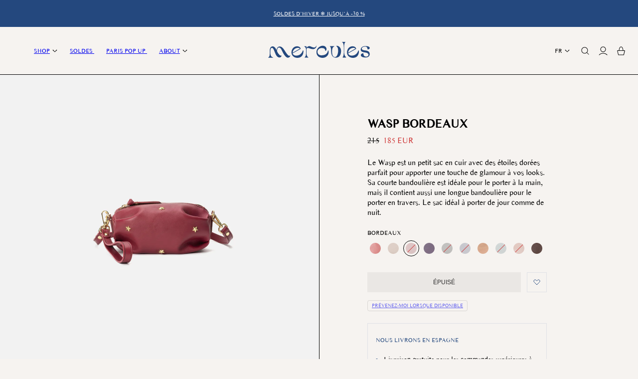

--- FILE ---
content_type: text/html; charset=utf-8
request_url: https://mercules.es/fr/products/wasp-burdeos
body_size: 52381
content:
<!doctype html>
<html class="no-js" lang="fr">
  <head>
    
    <script>
    window.dataLayer = window.dataLayer || [];
    dataLayer.push({
      event: 'default_consent',
      ad_storage: 'denied',
      analytics_storage: 'denied'
    });
    </script>
    <!-- Gole Tag Manager -->
    <script type="text/plain" data-cookieconsent="statistics">(function(w,d,s,l,i){w[l]=w[l]||[];w[l].push({'gtm.start':
    new Date().getTime(),event:'gtm.js'});var f=d.getElementsByTagName(s)[0],
    j=d.createElement(s),dl=l!='dataLayer'?'&l='+l:'';j.async=true;j.src=
    'https://www.googletagmanager.com/gtm.js?id='+i+dl;f.parentNode.insertBefore(j,f);
    })(window,document,'script','dataLayer','GTM-5SZ3P47');</script>
    <!-- End Google Tag Manager -->
    
    
    
     <meta name="google-site-verification" content="WJMrKdLjGQR9PswDuqYW96nU1RPMs3L9uWiEBcr9g_k" />
    
    <meta charset="utf-8">
    <meta http-equiv="X-UA-Compatible" content="IE=edge">
    <meta name="viewport" content="width=device-width, initial-scale=1, maximum-scale=1">
    <meta name="theme-color" content="">
    <link rel="canonical" href="https://mercules.es/fr/products/wasp-burdeos">

    <link rel="apple-touch-icon" sizes="180x180" href="//mercules.es/cdn/shop/files/touch_icon_edd75e8f-dcc3-4315-af9f-d92a2cc7835c.png?crop=center&height=180&v=1731012244&width=180" />
<link rel="icon" type="image/png" sizes="96x96" href="//mercules.es/cdn/shop/files/favicon.png?crop=center&height=96&v=1731007568&width=96" />
<link rel="icon" type="image/svg+xml"href="//mercules.es/cdn/shop/files/favicon.svg?v=1731011926" />
<link rel="manifest" href="//mercules.es/cdn/shop/t/39/assets/site.webmanifest.json?v=142658965067352139841761204466">
<link rel="shortcut icon" href="https://cdn.shopify.com/s/files/1/0068/3340/6009/files/favicon.ico?v=1731012670">
<meta name="apple-mobile-web-app-title" content="Mercules">
<meta name="application-name" content="Mercules">
<meta name="theme-color" content="#F6F3F0">
<link rel="preconnect" href="https://fonts.shopifycdn.com" crossorigin><title>
      Wasp Burdeos | Bolso pequeño de piel | Mercules
      
</title>

    
      <meta name="description" content="Bolso pequeño de piel en color burdeos con estrellas doradas, asa de mano y bandolera ◉ Hecho a mano en España ✓ Envíos a todo el mundo | Pago a plazos disponible">
    

    

<meta property="og:site_name" content="Mercules">
<meta property="og:url" content="https://mercules.es/fr/products/wasp-burdeos">
<meta property="og:title" content="Wasp Burdeos | Bolso pequeño de piel | Mercules">
<meta property="og:type" content="product">
<meta property="og:description" content="Bolso pequeño de piel en color burdeos con estrellas doradas, asa de mano y bandolera ◉ Hecho a mano en España ✓ Envíos a todo el mundo | Pago a plazos disponible">
<meta property="og:image" content="http://mercules.es/cdn/shop/files/waspburdeos_1.jpg?v=1768553517">
      <meta property="og:image:secure_url" content="https://mercules.es/cdn/shop/files/waspburdeos_1.jpg?v=1768553517">
      <meta property="og:image:width" content="1920">
      <meta property="og:image:height" content="1920"><meta property="og:price:amount" content="185,00">
  <meta property="og:price:currency" content="EUR"><meta name="twitter:card" content="summary_large_image">
<meta name="twitter:title" content="Wasp Burdeos | Bolso pequeño de piel | Mercules">
<meta name="twitter:description" content="Bolso pequeño de piel en color burdeos con estrellas doradas, asa de mano y bandolera ◉ Hecho a mano en España ✓ Envíos a todo el mundo | Pago a plazos disponible">


    <script src="//mercules.es/cdn/shop/t/39/assets/constants.js?v=58251544750838685771761204404" defer="defer"></script>
    <script src="//mercules.es/cdn/shop/t/39/assets/pubsub.js?v=158357773527763999511761204443" defer="defer"></script>
    <script src="//mercules.es/cdn/shop/t/39/assets/global.js?v=125683300623951999731765968029" defer="defer"></script>
    <script src="//mercules.es/cdn/shop/t/39/assets/product-form.js?v=42560879096649908221761204439" defer="defer"></script>
    <script src="//mercules.es/cdn/shop/t/39/assets/filter.js?v=151427529405567243641761204414" defer="defer"></script><script>window.performance && window.performance.mark && window.performance.mark('shopify.content_for_header.start');</script><meta name="google-site-verification" content="WJMrKdLjGQR9PswDuqYW96nU1RPMs3L9uWiEBcr9g_k">
<meta name="facebook-domain-verification" content="kyvgkfnddapjca811mfamyu8alvyt9">
<meta id="shopify-digital-wallet" name="shopify-digital-wallet" content="/6833406009/digital_wallets/dialog">
<meta name="shopify-checkout-api-token" content="b45b96011f2ce51679364e10c2cc0b83">
<meta id="in-context-paypal-metadata" data-shop-id="6833406009" data-venmo-supported="false" data-environment="production" data-locale="fr_FR" data-paypal-v4="true" data-currency="EUR">
<link rel="alternate" hreflang="x-default" href="https://mercules.es/products/wasp-burdeos">
<link rel="alternate" hreflang="es" href="https://mercules.es/products/wasp-burdeos">
<link rel="alternate" hreflang="en" href="https://mercules.es/en/products/wasp-burdeos">
<link rel="alternate" hreflang="fr" href="https://mercules.es/fr/products/wasp-burdeos">
<link rel="alternate" hreflang="es-AC" href="https://mercules.es/es-us/products/wasp-burdeos">
<link rel="alternate" hreflang="en-AC" href="https://mercules.es/en-us/products/wasp-burdeos">
<link rel="alternate" hreflang="fr-AC" href="https://mercules.es/fr-us/products/wasp-burdeos">
<link rel="alternate" hreflang="en-AD" href="https://mercules.es/en-eu/products/wasp-burdeos">
<link rel="alternate" hreflang="fr-AD" href="https://mercules.es/fr-eu/products/wasp-burdeos">
<link rel="alternate" hreflang="es-AD" href="https://mercules.es/es-eu/products/wasp-burdeos">
<link rel="alternate" hreflang="es-AE" href="https://mercules.es/es-us/products/wasp-burdeos">
<link rel="alternate" hreflang="en-AE" href="https://mercules.es/en-us/products/wasp-burdeos">
<link rel="alternate" hreflang="fr-AE" href="https://mercules.es/fr-us/products/wasp-burdeos">
<link rel="alternate" hreflang="es-AF" href="https://mercules.es/es-us/products/wasp-burdeos">
<link rel="alternate" hreflang="en-AF" href="https://mercules.es/en-us/products/wasp-burdeos">
<link rel="alternate" hreflang="fr-AF" href="https://mercules.es/fr-us/products/wasp-burdeos">
<link rel="alternate" hreflang="es-AG" href="https://mercules.es/es-us/products/wasp-burdeos">
<link rel="alternate" hreflang="en-AG" href="https://mercules.es/en-us/products/wasp-burdeos">
<link rel="alternate" hreflang="fr-AG" href="https://mercules.es/fr-us/products/wasp-burdeos">
<link rel="alternate" hreflang="es-AI" href="https://mercules.es/es-us/products/wasp-burdeos">
<link rel="alternate" hreflang="en-AI" href="https://mercules.es/en-us/products/wasp-burdeos">
<link rel="alternate" hreflang="fr-AI" href="https://mercules.es/fr-us/products/wasp-burdeos">
<link rel="alternate" hreflang="en-AL" href="https://mercules.es/en-eu/products/wasp-burdeos">
<link rel="alternate" hreflang="fr-AL" href="https://mercules.es/fr-eu/products/wasp-burdeos">
<link rel="alternate" hreflang="es-AL" href="https://mercules.es/es-eu/products/wasp-burdeos">
<link rel="alternate" hreflang="es-AM" href="https://mercules.es/es-us/products/wasp-burdeos">
<link rel="alternate" hreflang="en-AM" href="https://mercules.es/en-us/products/wasp-burdeos">
<link rel="alternate" hreflang="fr-AM" href="https://mercules.es/fr-us/products/wasp-burdeos">
<link rel="alternate" hreflang="es-AO" href="https://mercules.es/es-us/products/wasp-burdeos">
<link rel="alternate" hreflang="en-AO" href="https://mercules.es/en-us/products/wasp-burdeos">
<link rel="alternate" hreflang="fr-AO" href="https://mercules.es/fr-us/products/wasp-burdeos">
<link rel="alternate" hreflang="es-AR" href="https://mercules.es/es-us/products/wasp-burdeos">
<link rel="alternate" hreflang="en-AR" href="https://mercules.es/en-us/products/wasp-burdeos">
<link rel="alternate" hreflang="fr-AR" href="https://mercules.es/fr-us/products/wasp-burdeos">
<link rel="alternate" hreflang="en-AT" href="https://mercules.es/en-eu/products/wasp-burdeos">
<link rel="alternate" hreflang="fr-AT" href="https://mercules.es/fr-eu/products/wasp-burdeos">
<link rel="alternate" hreflang="es-AT" href="https://mercules.es/es-eu/products/wasp-burdeos">
<link rel="alternate" hreflang="es-AU" href="https://mercules.es/es-us/products/wasp-burdeos">
<link rel="alternate" hreflang="en-AU" href="https://mercules.es/en-us/products/wasp-burdeos">
<link rel="alternate" hreflang="fr-AU" href="https://mercules.es/fr-us/products/wasp-burdeos">
<link rel="alternate" hreflang="es-AW" href="https://mercules.es/es-us/products/wasp-burdeos">
<link rel="alternate" hreflang="en-AW" href="https://mercules.es/en-us/products/wasp-burdeos">
<link rel="alternate" hreflang="fr-AW" href="https://mercules.es/fr-us/products/wasp-burdeos">
<link rel="alternate" hreflang="en-AX" href="https://mercules.es/en-eu/products/wasp-burdeos">
<link rel="alternate" hreflang="fr-AX" href="https://mercules.es/fr-eu/products/wasp-burdeos">
<link rel="alternate" hreflang="es-AX" href="https://mercules.es/es-eu/products/wasp-burdeos">
<link rel="alternate" hreflang="es-AZ" href="https://mercules.es/es-us/products/wasp-burdeos">
<link rel="alternate" hreflang="en-AZ" href="https://mercules.es/en-us/products/wasp-burdeos">
<link rel="alternate" hreflang="fr-AZ" href="https://mercules.es/fr-us/products/wasp-burdeos">
<link rel="alternate" hreflang="en-BA" href="https://mercules.es/en-eu/products/wasp-burdeos">
<link rel="alternate" hreflang="fr-BA" href="https://mercules.es/fr-eu/products/wasp-burdeos">
<link rel="alternate" hreflang="es-BA" href="https://mercules.es/es-eu/products/wasp-burdeos">
<link rel="alternate" hreflang="es-BB" href="https://mercules.es/es-us/products/wasp-burdeos">
<link rel="alternate" hreflang="en-BB" href="https://mercules.es/en-us/products/wasp-burdeos">
<link rel="alternate" hreflang="fr-BB" href="https://mercules.es/fr-us/products/wasp-burdeos">
<link rel="alternate" hreflang="es-BD" href="https://mercules.es/es-us/products/wasp-burdeos">
<link rel="alternate" hreflang="en-BD" href="https://mercules.es/en-us/products/wasp-burdeos">
<link rel="alternate" hreflang="fr-BD" href="https://mercules.es/fr-us/products/wasp-burdeos">
<link rel="alternate" hreflang="en-BE" href="https://mercules.es/en-eu/products/wasp-burdeos">
<link rel="alternate" hreflang="fr-BE" href="https://mercules.es/fr-eu/products/wasp-burdeos">
<link rel="alternate" hreflang="es-BE" href="https://mercules.es/es-eu/products/wasp-burdeos">
<link rel="alternate" hreflang="es-BF" href="https://mercules.es/es-us/products/wasp-burdeos">
<link rel="alternate" hreflang="en-BF" href="https://mercules.es/en-us/products/wasp-burdeos">
<link rel="alternate" hreflang="fr-BF" href="https://mercules.es/fr-us/products/wasp-burdeos">
<link rel="alternate" hreflang="en-BG" href="https://mercules.es/en-eu/products/wasp-burdeos">
<link rel="alternate" hreflang="fr-BG" href="https://mercules.es/fr-eu/products/wasp-burdeos">
<link rel="alternate" hreflang="es-BG" href="https://mercules.es/es-eu/products/wasp-burdeos">
<link rel="alternate" hreflang="es-BH" href="https://mercules.es/es-us/products/wasp-burdeos">
<link rel="alternate" hreflang="en-BH" href="https://mercules.es/en-us/products/wasp-burdeos">
<link rel="alternate" hreflang="fr-BH" href="https://mercules.es/fr-us/products/wasp-burdeos">
<link rel="alternate" hreflang="es-BI" href="https://mercules.es/es-us/products/wasp-burdeos">
<link rel="alternate" hreflang="en-BI" href="https://mercules.es/en-us/products/wasp-burdeos">
<link rel="alternate" hreflang="fr-BI" href="https://mercules.es/fr-us/products/wasp-burdeos">
<link rel="alternate" hreflang="es-BJ" href="https://mercules.es/es-us/products/wasp-burdeos">
<link rel="alternate" hreflang="en-BJ" href="https://mercules.es/en-us/products/wasp-burdeos">
<link rel="alternate" hreflang="fr-BJ" href="https://mercules.es/fr-us/products/wasp-burdeos">
<link rel="alternate" hreflang="es-BL" href="https://mercules.es/es-us/products/wasp-burdeos">
<link rel="alternate" hreflang="en-BL" href="https://mercules.es/en-us/products/wasp-burdeos">
<link rel="alternate" hreflang="fr-BL" href="https://mercules.es/fr-us/products/wasp-burdeos">
<link rel="alternate" hreflang="es-BM" href="https://mercules.es/es-us/products/wasp-burdeos">
<link rel="alternate" hreflang="en-BM" href="https://mercules.es/en-us/products/wasp-burdeos">
<link rel="alternate" hreflang="fr-BM" href="https://mercules.es/fr-us/products/wasp-burdeos">
<link rel="alternate" hreflang="es-BN" href="https://mercules.es/es-us/products/wasp-burdeos">
<link rel="alternate" hreflang="en-BN" href="https://mercules.es/en-us/products/wasp-burdeos">
<link rel="alternate" hreflang="fr-BN" href="https://mercules.es/fr-us/products/wasp-burdeos">
<link rel="alternate" hreflang="es-BO" href="https://mercules.es/es-us/products/wasp-burdeos">
<link rel="alternate" hreflang="en-BO" href="https://mercules.es/en-us/products/wasp-burdeos">
<link rel="alternate" hreflang="fr-BO" href="https://mercules.es/fr-us/products/wasp-burdeos">
<link rel="alternate" hreflang="es-BQ" href="https://mercules.es/es-us/products/wasp-burdeos">
<link rel="alternate" hreflang="en-BQ" href="https://mercules.es/en-us/products/wasp-burdeos">
<link rel="alternate" hreflang="fr-BQ" href="https://mercules.es/fr-us/products/wasp-burdeos">
<link rel="alternate" hreflang="es-BR" href="https://mercules.es/es-us/products/wasp-burdeos">
<link rel="alternate" hreflang="en-BR" href="https://mercules.es/en-us/products/wasp-burdeos">
<link rel="alternate" hreflang="fr-BR" href="https://mercules.es/fr-us/products/wasp-burdeos">
<link rel="alternate" hreflang="es-BS" href="https://mercules.es/es-us/products/wasp-burdeos">
<link rel="alternate" hreflang="en-BS" href="https://mercules.es/en-us/products/wasp-burdeos">
<link rel="alternate" hreflang="fr-BS" href="https://mercules.es/fr-us/products/wasp-burdeos">
<link rel="alternate" hreflang="es-BT" href="https://mercules.es/es-us/products/wasp-burdeos">
<link rel="alternate" hreflang="en-BT" href="https://mercules.es/en-us/products/wasp-burdeos">
<link rel="alternate" hreflang="fr-BT" href="https://mercules.es/fr-us/products/wasp-burdeos">
<link rel="alternate" hreflang="es-BW" href="https://mercules.es/es-us/products/wasp-burdeos">
<link rel="alternate" hreflang="en-BW" href="https://mercules.es/en-us/products/wasp-burdeos">
<link rel="alternate" hreflang="fr-BW" href="https://mercules.es/fr-us/products/wasp-burdeos">
<link rel="alternate" hreflang="en-BY" href="https://mercules.es/en-eu/products/wasp-burdeos">
<link rel="alternate" hreflang="fr-BY" href="https://mercules.es/fr-eu/products/wasp-burdeos">
<link rel="alternate" hreflang="es-BY" href="https://mercules.es/es-eu/products/wasp-burdeos">
<link rel="alternate" hreflang="es-BZ" href="https://mercules.es/es-us/products/wasp-burdeos">
<link rel="alternate" hreflang="en-BZ" href="https://mercules.es/en-us/products/wasp-burdeos">
<link rel="alternate" hreflang="fr-BZ" href="https://mercules.es/fr-us/products/wasp-burdeos">
<link rel="alternate" hreflang="es-CA" href="https://mercules.es/es-us/products/wasp-burdeos">
<link rel="alternate" hreflang="en-CA" href="https://mercules.es/en-us/products/wasp-burdeos">
<link rel="alternate" hreflang="fr-CA" href="https://mercules.es/fr-us/products/wasp-burdeos">
<link rel="alternate" hreflang="es-CC" href="https://mercules.es/es-us/products/wasp-burdeos">
<link rel="alternate" hreflang="en-CC" href="https://mercules.es/en-us/products/wasp-burdeos">
<link rel="alternate" hreflang="fr-CC" href="https://mercules.es/fr-us/products/wasp-burdeos">
<link rel="alternate" hreflang="es-CD" href="https://mercules.es/es-us/products/wasp-burdeos">
<link rel="alternate" hreflang="en-CD" href="https://mercules.es/en-us/products/wasp-burdeos">
<link rel="alternate" hreflang="fr-CD" href="https://mercules.es/fr-us/products/wasp-burdeos">
<link rel="alternate" hreflang="es-CF" href="https://mercules.es/es-us/products/wasp-burdeos">
<link rel="alternate" hreflang="en-CF" href="https://mercules.es/en-us/products/wasp-burdeos">
<link rel="alternate" hreflang="fr-CF" href="https://mercules.es/fr-us/products/wasp-burdeos">
<link rel="alternate" hreflang="es-CG" href="https://mercules.es/es-us/products/wasp-burdeos">
<link rel="alternate" hreflang="en-CG" href="https://mercules.es/en-us/products/wasp-burdeos">
<link rel="alternate" hreflang="fr-CG" href="https://mercules.es/fr-us/products/wasp-burdeos">
<link rel="alternate" hreflang="en-CH" href="https://mercules.es/en-eu/products/wasp-burdeos">
<link rel="alternate" hreflang="fr-CH" href="https://mercules.es/fr-eu/products/wasp-burdeos">
<link rel="alternate" hreflang="es-CH" href="https://mercules.es/es-eu/products/wasp-burdeos">
<link rel="alternate" hreflang="es-CI" href="https://mercules.es/es-us/products/wasp-burdeos">
<link rel="alternate" hreflang="en-CI" href="https://mercules.es/en-us/products/wasp-burdeos">
<link rel="alternate" hreflang="fr-CI" href="https://mercules.es/fr-us/products/wasp-burdeos">
<link rel="alternate" hreflang="es-CK" href="https://mercules.es/es-us/products/wasp-burdeos">
<link rel="alternate" hreflang="en-CK" href="https://mercules.es/en-us/products/wasp-burdeos">
<link rel="alternate" hreflang="fr-CK" href="https://mercules.es/fr-us/products/wasp-burdeos">
<link rel="alternate" hreflang="es-CL" href="https://mercules.es/es-us/products/wasp-burdeos">
<link rel="alternate" hreflang="en-CL" href="https://mercules.es/en-us/products/wasp-burdeos">
<link rel="alternate" hreflang="fr-CL" href="https://mercules.es/fr-us/products/wasp-burdeos">
<link rel="alternate" hreflang="es-CM" href="https://mercules.es/es-us/products/wasp-burdeos">
<link rel="alternate" hreflang="en-CM" href="https://mercules.es/en-us/products/wasp-burdeos">
<link rel="alternate" hreflang="fr-CM" href="https://mercules.es/fr-us/products/wasp-burdeos">
<link rel="alternate" hreflang="es-CN" href="https://mercules.es/es-us/products/wasp-burdeos">
<link rel="alternate" hreflang="en-CN" href="https://mercules.es/en-us/products/wasp-burdeos">
<link rel="alternate" hreflang="fr-CN" href="https://mercules.es/fr-us/products/wasp-burdeos">
<link rel="alternate" hreflang="es-CO" href="https://mercules.es/es-us/products/wasp-burdeos">
<link rel="alternate" hreflang="en-CO" href="https://mercules.es/en-us/products/wasp-burdeos">
<link rel="alternate" hreflang="fr-CO" href="https://mercules.es/fr-us/products/wasp-burdeos">
<link rel="alternate" hreflang="es-CR" href="https://mercules.es/es-us/products/wasp-burdeos">
<link rel="alternate" hreflang="en-CR" href="https://mercules.es/en-us/products/wasp-burdeos">
<link rel="alternate" hreflang="fr-CR" href="https://mercules.es/fr-us/products/wasp-burdeos">
<link rel="alternate" hreflang="es-CV" href="https://mercules.es/es-us/products/wasp-burdeos">
<link rel="alternate" hreflang="en-CV" href="https://mercules.es/en-us/products/wasp-burdeos">
<link rel="alternate" hreflang="fr-CV" href="https://mercules.es/fr-us/products/wasp-burdeos">
<link rel="alternate" hreflang="es-CW" href="https://mercules.es/es-us/products/wasp-burdeos">
<link rel="alternate" hreflang="en-CW" href="https://mercules.es/en-us/products/wasp-burdeos">
<link rel="alternate" hreflang="fr-CW" href="https://mercules.es/fr-us/products/wasp-burdeos">
<link rel="alternate" hreflang="es-CX" href="https://mercules.es/es-us/products/wasp-burdeos">
<link rel="alternate" hreflang="en-CX" href="https://mercules.es/en-us/products/wasp-burdeos">
<link rel="alternate" hreflang="fr-CX" href="https://mercules.es/fr-us/products/wasp-burdeos">
<link rel="alternate" hreflang="es-CY" href="https://mercules.es/es-us/products/wasp-burdeos">
<link rel="alternate" hreflang="en-CY" href="https://mercules.es/en-us/products/wasp-burdeos">
<link rel="alternate" hreflang="fr-CY" href="https://mercules.es/fr-us/products/wasp-burdeos">
<link rel="alternate" hreflang="en-CZ" href="https://mercules.es/en-eu/products/wasp-burdeos">
<link rel="alternate" hreflang="fr-CZ" href="https://mercules.es/fr-eu/products/wasp-burdeos">
<link rel="alternate" hreflang="es-CZ" href="https://mercules.es/es-eu/products/wasp-burdeos">
<link rel="alternate" hreflang="en-DE" href="https://mercules.es/en-eu/products/wasp-burdeos">
<link rel="alternate" hreflang="fr-DE" href="https://mercules.es/fr-eu/products/wasp-burdeos">
<link rel="alternate" hreflang="es-DE" href="https://mercules.es/es-eu/products/wasp-burdeos">
<link rel="alternate" hreflang="es-DJ" href="https://mercules.es/es-us/products/wasp-burdeos">
<link rel="alternate" hreflang="en-DJ" href="https://mercules.es/en-us/products/wasp-burdeos">
<link rel="alternate" hreflang="fr-DJ" href="https://mercules.es/fr-us/products/wasp-burdeos">
<link rel="alternate" hreflang="en-DK" href="https://mercules.es/en-eu/products/wasp-burdeos">
<link rel="alternate" hreflang="fr-DK" href="https://mercules.es/fr-eu/products/wasp-burdeos">
<link rel="alternate" hreflang="es-DK" href="https://mercules.es/es-eu/products/wasp-burdeos">
<link rel="alternate" hreflang="es-DM" href="https://mercules.es/es-us/products/wasp-burdeos">
<link rel="alternate" hreflang="en-DM" href="https://mercules.es/en-us/products/wasp-burdeos">
<link rel="alternate" hreflang="fr-DM" href="https://mercules.es/fr-us/products/wasp-burdeos">
<link rel="alternate" hreflang="es-DO" href="https://mercules.es/es-us/products/wasp-burdeos">
<link rel="alternate" hreflang="en-DO" href="https://mercules.es/en-us/products/wasp-burdeos">
<link rel="alternate" hreflang="fr-DO" href="https://mercules.es/fr-us/products/wasp-burdeos">
<link rel="alternate" hreflang="es-DZ" href="https://mercules.es/es-us/products/wasp-burdeos">
<link rel="alternate" hreflang="en-DZ" href="https://mercules.es/en-us/products/wasp-burdeos">
<link rel="alternate" hreflang="fr-DZ" href="https://mercules.es/fr-us/products/wasp-burdeos">
<link rel="alternate" hreflang="es-EC" href="https://mercules.es/es-us/products/wasp-burdeos">
<link rel="alternate" hreflang="en-EC" href="https://mercules.es/en-us/products/wasp-burdeos">
<link rel="alternate" hreflang="fr-EC" href="https://mercules.es/fr-us/products/wasp-burdeos">
<link rel="alternate" hreflang="en-EE" href="https://mercules.es/en-eu/products/wasp-burdeos">
<link rel="alternate" hreflang="fr-EE" href="https://mercules.es/fr-eu/products/wasp-burdeos">
<link rel="alternate" hreflang="es-EE" href="https://mercules.es/es-eu/products/wasp-burdeos">
<link rel="alternate" hreflang="es-EG" href="https://mercules.es/es-us/products/wasp-burdeos">
<link rel="alternate" hreflang="en-EG" href="https://mercules.es/en-us/products/wasp-burdeos">
<link rel="alternate" hreflang="fr-EG" href="https://mercules.es/fr-us/products/wasp-burdeos">
<link rel="alternate" hreflang="es-EH" href="https://mercules.es/es-us/products/wasp-burdeos">
<link rel="alternate" hreflang="en-EH" href="https://mercules.es/en-us/products/wasp-burdeos">
<link rel="alternate" hreflang="fr-EH" href="https://mercules.es/fr-us/products/wasp-burdeos">
<link rel="alternate" hreflang="es-ER" href="https://mercules.es/es-us/products/wasp-burdeos">
<link rel="alternate" hreflang="en-ER" href="https://mercules.es/en-us/products/wasp-burdeos">
<link rel="alternate" hreflang="fr-ER" href="https://mercules.es/fr-us/products/wasp-burdeos">
<link rel="alternate" hreflang="es-ET" href="https://mercules.es/es-us/products/wasp-burdeos">
<link rel="alternate" hreflang="en-ET" href="https://mercules.es/en-us/products/wasp-burdeos">
<link rel="alternate" hreflang="fr-ET" href="https://mercules.es/fr-us/products/wasp-burdeos">
<link rel="alternate" hreflang="en-FI" href="https://mercules.es/en-eu/products/wasp-burdeos">
<link rel="alternate" hreflang="fr-FI" href="https://mercules.es/fr-eu/products/wasp-burdeos">
<link rel="alternate" hreflang="es-FI" href="https://mercules.es/es-eu/products/wasp-burdeos">
<link rel="alternate" hreflang="es-FJ" href="https://mercules.es/es-us/products/wasp-burdeos">
<link rel="alternate" hreflang="en-FJ" href="https://mercules.es/en-us/products/wasp-burdeos">
<link rel="alternate" hreflang="fr-FJ" href="https://mercules.es/fr-us/products/wasp-burdeos">
<link rel="alternate" hreflang="es-FK" href="https://mercules.es/es-us/products/wasp-burdeos">
<link rel="alternate" hreflang="en-FK" href="https://mercules.es/en-us/products/wasp-burdeos">
<link rel="alternate" hreflang="fr-FK" href="https://mercules.es/fr-us/products/wasp-burdeos">
<link rel="alternate" hreflang="en-FO" href="https://mercules.es/en-eu/products/wasp-burdeos">
<link rel="alternate" hreflang="fr-FO" href="https://mercules.es/fr-eu/products/wasp-burdeos">
<link rel="alternate" hreflang="es-FO" href="https://mercules.es/es-eu/products/wasp-burdeos">
<link rel="alternate" hreflang="es-GA" href="https://mercules.es/es-us/products/wasp-burdeos">
<link rel="alternate" hreflang="en-GA" href="https://mercules.es/en-us/products/wasp-burdeos">
<link rel="alternate" hreflang="fr-GA" href="https://mercules.es/fr-us/products/wasp-burdeos">
<link rel="alternate" hreflang="es-GD" href="https://mercules.es/es-us/products/wasp-burdeos">
<link rel="alternate" hreflang="en-GD" href="https://mercules.es/en-us/products/wasp-burdeos">
<link rel="alternate" hreflang="fr-GD" href="https://mercules.es/fr-us/products/wasp-burdeos">
<link rel="alternate" hreflang="es-GE" href="https://mercules.es/es-us/products/wasp-burdeos">
<link rel="alternate" hreflang="en-GE" href="https://mercules.es/en-us/products/wasp-burdeos">
<link rel="alternate" hreflang="fr-GE" href="https://mercules.es/fr-us/products/wasp-burdeos">
<link rel="alternate" hreflang="es-GF" href="https://mercules.es/es-us/products/wasp-burdeos">
<link rel="alternate" hreflang="en-GF" href="https://mercules.es/en-us/products/wasp-burdeos">
<link rel="alternate" hreflang="fr-GF" href="https://mercules.es/fr-us/products/wasp-burdeos">
<link rel="alternate" hreflang="en-GG" href="https://mercules.es/en-eu/products/wasp-burdeos">
<link rel="alternate" hreflang="fr-GG" href="https://mercules.es/fr-eu/products/wasp-burdeos">
<link rel="alternate" hreflang="es-GG" href="https://mercules.es/es-eu/products/wasp-burdeos">
<link rel="alternate" hreflang="es-GH" href="https://mercules.es/es-us/products/wasp-burdeos">
<link rel="alternate" hreflang="en-GH" href="https://mercules.es/en-us/products/wasp-burdeos">
<link rel="alternate" hreflang="fr-GH" href="https://mercules.es/fr-us/products/wasp-burdeos">
<link rel="alternate" hreflang="en-GI" href="https://mercules.es/en-eu/products/wasp-burdeos">
<link rel="alternate" hreflang="fr-GI" href="https://mercules.es/fr-eu/products/wasp-burdeos">
<link rel="alternate" hreflang="es-GI" href="https://mercules.es/es-eu/products/wasp-burdeos">
<link rel="alternate" hreflang="es-GL" href="https://mercules.es/es-us/products/wasp-burdeos">
<link rel="alternate" hreflang="en-GL" href="https://mercules.es/en-us/products/wasp-burdeos">
<link rel="alternate" hreflang="fr-GL" href="https://mercules.es/fr-us/products/wasp-burdeos">
<link rel="alternate" hreflang="es-GM" href="https://mercules.es/es-us/products/wasp-burdeos">
<link rel="alternate" hreflang="en-GM" href="https://mercules.es/en-us/products/wasp-burdeos">
<link rel="alternate" hreflang="fr-GM" href="https://mercules.es/fr-us/products/wasp-burdeos">
<link rel="alternate" hreflang="es-GN" href="https://mercules.es/es-us/products/wasp-burdeos">
<link rel="alternate" hreflang="en-GN" href="https://mercules.es/en-us/products/wasp-burdeos">
<link rel="alternate" hreflang="fr-GN" href="https://mercules.es/fr-us/products/wasp-burdeos">
<link rel="alternate" hreflang="es-GP" href="https://mercules.es/es-us/products/wasp-burdeos">
<link rel="alternate" hreflang="en-GP" href="https://mercules.es/en-us/products/wasp-burdeos">
<link rel="alternate" hreflang="fr-GP" href="https://mercules.es/fr-us/products/wasp-burdeos">
<link rel="alternate" hreflang="es-GQ" href="https://mercules.es/es-us/products/wasp-burdeos">
<link rel="alternate" hreflang="en-GQ" href="https://mercules.es/en-us/products/wasp-burdeos">
<link rel="alternate" hreflang="fr-GQ" href="https://mercules.es/fr-us/products/wasp-burdeos">
<link rel="alternate" hreflang="en-GR" href="https://mercules.es/en-eu/products/wasp-burdeos">
<link rel="alternate" hreflang="fr-GR" href="https://mercules.es/fr-eu/products/wasp-burdeos">
<link rel="alternate" hreflang="es-GR" href="https://mercules.es/es-eu/products/wasp-burdeos">
<link rel="alternate" hreflang="es-GS" href="https://mercules.es/es-us/products/wasp-burdeos">
<link rel="alternate" hreflang="en-GS" href="https://mercules.es/en-us/products/wasp-burdeos">
<link rel="alternate" hreflang="fr-GS" href="https://mercules.es/fr-us/products/wasp-burdeos">
<link rel="alternate" hreflang="es-GT" href="https://mercules.es/es-us/products/wasp-burdeos">
<link rel="alternate" hreflang="en-GT" href="https://mercules.es/en-us/products/wasp-burdeos">
<link rel="alternate" hreflang="fr-GT" href="https://mercules.es/fr-us/products/wasp-burdeos">
<link rel="alternate" hreflang="es-GW" href="https://mercules.es/es-us/products/wasp-burdeos">
<link rel="alternate" hreflang="en-GW" href="https://mercules.es/en-us/products/wasp-burdeos">
<link rel="alternate" hreflang="fr-GW" href="https://mercules.es/fr-us/products/wasp-burdeos">
<link rel="alternate" hreflang="es-GY" href="https://mercules.es/es-us/products/wasp-burdeos">
<link rel="alternate" hreflang="en-GY" href="https://mercules.es/en-us/products/wasp-burdeos">
<link rel="alternate" hreflang="fr-GY" href="https://mercules.es/fr-us/products/wasp-burdeos">
<link rel="alternate" hreflang="es-HK" href="https://mercules.es/es-us/products/wasp-burdeos">
<link rel="alternate" hreflang="en-HK" href="https://mercules.es/en-us/products/wasp-burdeos">
<link rel="alternate" hreflang="fr-HK" href="https://mercules.es/fr-us/products/wasp-burdeos">
<link rel="alternate" hreflang="es-HN" href="https://mercules.es/es-us/products/wasp-burdeos">
<link rel="alternate" hreflang="en-HN" href="https://mercules.es/en-us/products/wasp-burdeos">
<link rel="alternate" hreflang="fr-HN" href="https://mercules.es/fr-us/products/wasp-burdeos">
<link rel="alternate" hreflang="en-HR" href="https://mercules.es/en-eu/products/wasp-burdeos">
<link rel="alternate" hreflang="fr-HR" href="https://mercules.es/fr-eu/products/wasp-burdeos">
<link rel="alternate" hreflang="es-HR" href="https://mercules.es/es-eu/products/wasp-burdeos">
<link rel="alternate" hreflang="es-HT" href="https://mercules.es/es-us/products/wasp-burdeos">
<link rel="alternate" hreflang="en-HT" href="https://mercules.es/en-us/products/wasp-burdeos">
<link rel="alternate" hreflang="fr-HT" href="https://mercules.es/fr-us/products/wasp-burdeos">
<link rel="alternate" hreflang="en-HU" href="https://mercules.es/en-eu/products/wasp-burdeos">
<link rel="alternate" hreflang="fr-HU" href="https://mercules.es/fr-eu/products/wasp-burdeos">
<link rel="alternate" hreflang="es-HU" href="https://mercules.es/es-eu/products/wasp-burdeos">
<link rel="alternate" hreflang="es-ID" href="https://mercules.es/es-us/products/wasp-burdeos">
<link rel="alternate" hreflang="en-ID" href="https://mercules.es/en-us/products/wasp-burdeos">
<link rel="alternate" hreflang="fr-ID" href="https://mercules.es/fr-us/products/wasp-burdeos">
<link rel="alternate" hreflang="en-IE" href="https://mercules.es/en-eu/products/wasp-burdeos">
<link rel="alternate" hreflang="fr-IE" href="https://mercules.es/fr-eu/products/wasp-burdeos">
<link rel="alternate" hreflang="es-IE" href="https://mercules.es/es-eu/products/wasp-burdeos">
<link rel="alternate" hreflang="es-IL" href="https://mercules.es/es-us/products/wasp-burdeos">
<link rel="alternate" hreflang="en-IL" href="https://mercules.es/en-us/products/wasp-burdeos">
<link rel="alternate" hreflang="fr-IL" href="https://mercules.es/fr-us/products/wasp-burdeos">
<link rel="alternate" hreflang="en-IM" href="https://mercules.es/en-eu/products/wasp-burdeos">
<link rel="alternate" hreflang="fr-IM" href="https://mercules.es/fr-eu/products/wasp-burdeos">
<link rel="alternate" hreflang="es-IM" href="https://mercules.es/es-eu/products/wasp-burdeos">
<link rel="alternate" hreflang="es-IN" href="https://mercules.es/es-us/products/wasp-burdeos">
<link rel="alternate" hreflang="en-IN" href="https://mercules.es/en-us/products/wasp-burdeos">
<link rel="alternate" hreflang="fr-IN" href="https://mercules.es/fr-us/products/wasp-burdeos">
<link rel="alternate" hreflang="es-IO" href="https://mercules.es/es-us/products/wasp-burdeos">
<link rel="alternate" hreflang="en-IO" href="https://mercules.es/en-us/products/wasp-burdeos">
<link rel="alternate" hreflang="fr-IO" href="https://mercules.es/fr-us/products/wasp-burdeos">
<link rel="alternate" hreflang="es-IQ" href="https://mercules.es/es-us/products/wasp-burdeos">
<link rel="alternate" hreflang="en-IQ" href="https://mercules.es/en-us/products/wasp-burdeos">
<link rel="alternate" hreflang="fr-IQ" href="https://mercules.es/fr-us/products/wasp-burdeos">
<link rel="alternate" hreflang="en-IS" href="https://mercules.es/en-eu/products/wasp-burdeos">
<link rel="alternate" hreflang="fr-IS" href="https://mercules.es/fr-eu/products/wasp-burdeos">
<link rel="alternate" hreflang="es-IS" href="https://mercules.es/es-eu/products/wasp-burdeos">
<link rel="alternate" hreflang="en-IT" href="https://mercules.es/en-eu/products/wasp-burdeos">
<link rel="alternate" hreflang="fr-IT" href="https://mercules.es/fr-eu/products/wasp-burdeos">
<link rel="alternate" hreflang="es-IT" href="https://mercules.es/es-eu/products/wasp-burdeos">
<link rel="alternate" hreflang="en-JE" href="https://mercules.es/en-eu/products/wasp-burdeos">
<link rel="alternate" hreflang="fr-JE" href="https://mercules.es/fr-eu/products/wasp-burdeos">
<link rel="alternate" hreflang="es-JE" href="https://mercules.es/es-eu/products/wasp-burdeos">
<link rel="alternate" hreflang="es-JM" href="https://mercules.es/es-us/products/wasp-burdeos">
<link rel="alternate" hreflang="en-JM" href="https://mercules.es/en-us/products/wasp-burdeos">
<link rel="alternate" hreflang="fr-JM" href="https://mercules.es/fr-us/products/wasp-burdeos">
<link rel="alternate" hreflang="es-JO" href="https://mercules.es/es-us/products/wasp-burdeos">
<link rel="alternate" hreflang="en-JO" href="https://mercules.es/en-us/products/wasp-burdeos">
<link rel="alternate" hreflang="fr-JO" href="https://mercules.es/fr-us/products/wasp-burdeos">
<link rel="alternate" hreflang="es-JP" href="https://mercules.es/es-us/products/wasp-burdeos">
<link rel="alternate" hreflang="en-JP" href="https://mercules.es/en-us/products/wasp-burdeos">
<link rel="alternate" hreflang="fr-JP" href="https://mercules.es/fr-us/products/wasp-burdeos">
<link rel="alternate" hreflang="es-KE" href="https://mercules.es/es-us/products/wasp-burdeos">
<link rel="alternate" hreflang="en-KE" href="https://mercules.es/en-us/products/wasp-burdeos">
<link rel="alternate" hreflang="fr-KE" href="https://mercules.es/fr-us/products/wasp-burdeos">
<link rel="alternate" hreflang="es-KG" href="https://mercules.es/es-us/products/wasp-burdeos">
<link rel="alternate" hreflang="en-KG" href="https://mercules.es/en-us/products/wasp-burdeos">
<link rel="alternate" hreflang="fr-KG" href="https://mercules.es/fr-us/products/wasp-burdeos">
<link rel="alternate" hreflang="es-KH" href="https://mercules.es/es-us/products/wasp-burdeos">
<link rel="alternate" hreflang="en-KH" href="https://mercules.es/en-us/products/wasp-burdeos">
<link rel="alternate" hreflang="fr-KH" href="https://mercules.es/fr-us/products/wasp-burdeos">
<link rel="alternate" hreflang="es-KI" href="https://mercules.es/es-us/products/wasp-burdeos">
<link rel="alternate" hreflang="en-KI" href="https://mercules.es/en-us/products/wasp-burdeos">
<link rel="alternate" hreflang="fr-KI" href="https://mercules.es/fr-us/products/wasp-burdeos">
<link rel="alternate" hreflang="es-KM" href="https://mercules.es/es-us/products/wasp-burdeos">
<link rel="alternate" hreflang="en-KM" href="https://mercules.es/en-us/products/wasp-burdeos">
<link rel="alternate" hreflang="fr-KM" href="https://mercules.es/fr-us/products/wasp-burdeos">
<link rel="alternate" hreflang="es-KN" href="https://mercules.es/es-us/products/wasp-burdeos">
<link rel="alternate" hreflang="en-KN" href="https://mercules.es/en-us/products/wasp-burdeos">
<link rel="alternate" hreflang="fr-KN" href="https://mercules.es/fr-us/products/wasp-burdeos">
<link rel="alternate" hreflang="es-KR" href="https://mercules.es/es-us/products/wasp-burdeos">
<link rel="alternate" hreflang="en-KR" href="https://mercules.es/en-us/products/wasp-burdeos">
<link rel="alternate" hreflang="fr-KR" href="https://mercules.es/fr-us/products/wasp-burdeos">
<link rel="alternate" hreflang="es-KW" href="https://mercules.es/es-us/products/wasp-burdeos">
<link rel="alternate" hreflang="en-KW" href="https://mercules.es/en-us/products/wasp-burdeos">
<link rel="alternate" hreflang="fr-KW" href="https://mercules.es/fr-us/products/wasp-burdeos">
<link rel="alternate" hreflang="es-KY" href="https://mercules.es/es-us/products/wasp-burdeos">
<link rel="alternate" hreflang="en-KY" href="https://mercules.es/en-us/products/wasp-burdeos">
<link rel="alternate" hreflang="fr-KY" href="https://mercules.es/fr-us/products/wasp-burdeos">
<link rel="alternate" hreflang="es-KZ" href="https://mercules.es/es-us/products/wasp-burdeos">
<link rel="alternate" hreflang="en-KZ" href="https://mercules.es/en-us/products/wasp-burdeos">
<link rel="alternate" hreflang="fr-KZ" href="https://mercules.es/fr-us/products/wasp-burdeos">
<link rel="alternate" hreflang="es-LA" href="https://mercules.es/es-us/products/wasp-burdeos">
<link rel="alternate" hreflang="en-LA" href="https://mercules.es/en-us/products/wasp-burdeos">
<link rel="alternate" hreflang="fr-LA" href="https://mercules.es/fr-us/products/wasp-burdeos">
<link rel="alternate" hreflang="es-LB" href="https://mercules.es/es-us/products/wasp-burdeos">
<link rel="alternate" hreflang="en-LB" href="https://mercules.es/en-us/products/wasp-burdeos">
<link rel="alternate" hreflang="fr-LB" href="https://mercules.es/fr-us/products/wasp-burdeos">
<link rel="alternate" hreflang="es-LC" href="https://mercules.es/es-us/products/wasp-burdeos">
<link rel="alternate" hreflang="en-LC" href="https://mercules.es/en-us/products/wasp-burdeos">
<link rel="alternate" hreflang="fr-LC" href="https://mercules.es/fr-us/products/wasp-burdeos">
<link rel="alternate" hreflang="en-LI" href="https://mercules.es/en-eu/products/wasp-burdeos">
<link rel="alternate" hreflang="fr-LI" href="https://mercules.es/fr-eu/products/wasp-burdeos">
<link rel="alternate" hreflang="es-LI" href="https://mercules.es/es-eu/products/wasp-burdeos">
<link rel="alternate" hreflang="es-LK" href="https://mercules.es/es-us/products/wasp-burdeos">
<link rel="alternate" hreflang="en-LK" href="https://mercules.es/en-us/products/wasp-burdeos">
<link rel="alternate" hreflang="fr-LK" href="https://mercules.es/fr-us/products/wasp-burdeos">
<link rel="alternate" hreflang="es-LR" href="https://mercules.es/es-us/products/wasp-burdeos">
<link rel="alternate" hreflang="en-LR" href="https://mercules.es/en-us/products/wasp-burdeos">
<link rel="alternate" hreflang="fr-LR" href="https://mercules.es/fr-us/products/wasp-burdeos">
<link rel="alternate" hreflang="es-LS" href="https://mercules.es/es-us/products/wasp-burdeos">
<link rel="alternate" hreflang="en-LS" href="https://mercules.es/en-us/products/wasp-burdeos">
<link rel="alternate" hreflang="fr-LS" href="https://mercules.es/fr-us/products/wasp-burdeos">
<link rel="alternate" hreflang="en-LT" href="https://mercules.es/en-eu/products/wasp-burdeos">
<link rel="alternate" hreflang="fr-LT" href="https://mercules.es/fr-eu/products/wasp-burdeos">
<link rel="alternate" hreflang="es-LT" href="https://mercules.es/es-eu/products/wasp-burdeos">
<link rel="alternate" hreflang="en-LU" href="https://mercules.es/en-eu/products/wasp-burdeos">
<link rel="alternate" hreflang="fr-LU" href="https://mercules.es/fr-eu/products/wasp-burdeos">
<link rel="alternate" hreflang="es-LU" href="https://mercules.es/es-eu/products/wasp-burdeos">
<link rel="alternate" hreflang="en-LV" href="https://mercules.es/en-eu/products/wasp-burdeos">
<link rel="alternate" hreflang="fr-LV" href="https://mercules.es/fr-eu/products/wasp-burdeos">
<link rel="alternate" hreflang="es-LV" href="https://mercules.es/es-eu/products/wasp-burdeos">
<link rel="alternate" hreflang="es-LY" href="https://mercules.es/es-us/products/wasp-burdeos">
<link rel="alternate" hreflang="en-LY" href="https://mercules.es/en-us/products/wasp-burdeos">
<link rel="alternate" hreflang="fr-LY" href="https://mercules.es/fr-us/products/wasp-burdeos">
<link rel="alternate" hreflang="es-MA" href="https://mercules.es/es-us/products/wasp-burdeos">
<link rel="alternate" hreflang="en-MA" href="https://mercules.es/en-us/products/wasp-burdeos">
<link rel="alternate" hreflang="fr-MA" href="https://mercules.es/fr-us/products/wasp-burdeos">
<link rel="alternate" hreflang="en-MC" href="https://mercules.es/en-eu/products/wasp-burdeos">
<link rel="alternate" hreflang="fr-MC" href="https://mercules.es/fr-eu/products/wasp-burdeos">
<link rel="alternate" hreflang="es-MC" href="https://mercules.es/es-eu/products/wasp-burdeos">
<link rel="alternate" hreflang="en-MD" href="https://mercules.es/en-eu/products/wasp-burdeos">
<link rel="alternate" hreflang="fr-MD" href="https://mercules.es/fr-eu/products/wasp-burdeos">
<link rel="alternate" hreflang="es-MD" href="https://mercules.es/es-eu/products/wasp-burdeos">
<link rel="alternate" hreflang="en-ME" href="https://mercules.es/en-eu/products/wasp-burdeos">
<link rel="alternate" hreflang="fr-ME" href="https://mercules.es/fr-eu/products/wasp-burdeos">
<link rel="alternate" hreflang="es-ME" href="https://mercules.es/es-eu/products/wasp-burdeos">
<link rel="alternate" hreflang="es-MF" href="https://mercules.es/es-us/products/wasp-burdeos">
<link rel="alternate" hreflang="en-MF" href="https://mercules.es/en-us/products/wasp-burdeos">
<link rel="alternate" hreflang="fr-MF" href="https://mercules.es/fr-us/products/wasp-burdeos">
<link rel="alternate" hreflang="es-MG" href="https://mercules.es/es-us/products/wasp-burdeos">
<link rel="alternate" hreflang="en-MG" href="https://mercules.es/en-us/products/wasp-burdeos">
<link rel="alternate" hreflang="fr-MG" href="https://mercules.es/fr-us/products/wasp-burdeos">
<link rel="alternate" hreflang="en-MK" href="https://mercules.es/en-eu/products/wasp-burdeos">
<link rel="alternate" hreflang="fr-MK" href="https://mercules.es/fr-eu/products/wasp-burdeos">
<link rel="alternate" hreflang="es-MK" href="https://mercules.es/es-eu/products/wasp-burdeos">
<link rel="alternate" hreflang="es-ML" href="https://mercules.es/es-us/products/wasp-burdeos">
<link rel="alternate" hreflang="en-ML" href="https://mercules.es/en-us/products/wasp-burdeos">
<link rel="alternate" hreflang="fr-ML" href="https://mercules.es/fr-us/products/wasp-burdeos">
<link rel="alternate" hreflang="es-MM" href="https://mercules.es/es-us/products/wasp-burdeos">
<link rel="alternate" hreflang="en-MM" href="https://mercules.es/en-us/products/wasp-burdeos">
<link rel="alternate" hreflang="fr-MM" href="https://mercules.es/fr-us/products/wasp-burdeos">
<link rel="alternate" hreflang="es-MN" href="https://mercules.es/es-us/products/wasp-burdeos">
<link rel="alternate" hreflang="en-MN" href="https://mercules.es/en-us/products/wasp-burdeos">
<link rel="alternate" hreflang="fr-MN" href="https://mercules.es/fr-us/products/wasp-burdeos">
<link rel="alternate" hreflang="es-MO" href="https://mercules.es/es-us/products/wasp-burdeos">
<link rel="alternate" hreflang="en-MO" href="https://mercules.es/en-us/products/wasp-burdeos">
<link rel="alternate" hreflang="fr-MO" href="https://mercules.es/fr-us/products/wasp-burdeos">
<link rel="alternate" hreflang="es-MQ" href="https://mercules.es/es-us/products/wasp-burdeos">
<link rel="alternate" hreflang="en-MQ" href="https://mercules.es/en-us/products/wasp-burdeos">
<link rel="alternate" hreflang="fr-MQ" href="https://mercules.es/fr-us/products/wasp-burdeos">
<link rel="alternate" hreflang="es-MR" href="https://mercules.es/es-us/products/wasp-burdeos">
<link rel="alternate" hreflang="en-MR" href="https://mercules.es/en-us/products/wasp-burdeos">
<link rel="alternate" hreflang="fr-MR" href="https://mercules.es/fr-us/products/wasp-burdeos">
<link rel="alternate" hreflang="es-MS" href="https://mercules.es/es-us/products/wasp-burdeos">
<link rel="alternate" hreflang="en-MS" href="https://mercules.es/en-us/products/wasp-burdeos">
<link rel="alternate" hreflang="fr-MS" href="https://mercules.es/fr-us/products/wasp-burdeos">
<link rel="alternate" hreflang="en-MT" href="https://mercules.es/en-eu/products/wasp-burdeos">
<link rel="alternate" hreflang="fr-MT" href="https://mercules.es/fr-eu/products/wasp-burdeos">
<link rel="alternate" hreflang="es-MT" href="https://mercules.es/es-eu/products/wasp-burdeos">
<link rel="alternate" hreflang="es-MU" href="https://mercules.es/es-us/products/wasp-burdeos">
<link rel="alternate" hreflang="en-MU" href="https://mercules.es/en-us/products/wasp-burdeos">
<link rel="alternate" hreflang="fr-MU" href="https://mercules.es/fr-us/products/wasp-burdeos">
<link rel="alternate" hreflang="es-MV" href="https://mercules.es/es-us/products/wasp-burdeos">
<link rel="alternate" hreflang="en-MV" href="https://mercules.es/en-us/products/wasp-burdeos">
<link rel="alternate" hreflang="fr-MV" href="https://mercules.es/fr-us/products/wasp-burdeos">
<link rel="alternate" hreflang="es-MW" href="https://mercules.es/es-us/products/wasp-burdeos">
<link rel="alternate" hreflang="en-MW" href="https://mercules.es/en-us/products/wasp-burdeos">
<link rel="alternate" hreflang="fr-MW" href="https://mercules.es/fr-us/products/wasp-burdeos">
<link rel="alternate" hreflang="es-MX" href="https://mercules.es/es-us/products/wasp-burdeos">
<link rel="alternate" hreflang="en-MX" href="https://mercules.es/en-us/products/wasp-burdeos">
<link rel="alternate" hreflang="fr-MX" href="https://mercules.es/fr-us/products/wasp-burdeos">
<link rel="alternate" hreflang="es-MY" href="https://mercules.es/es-us/products/wasp-burdeos">
<link rel="alternate" hreflang="en-MY" href="https://mercules.es/en-us/products/wasp-burdeos">
<link rel="alternate" hreflang="fr-MY" href="https://mercules.es/fr-us/products/wasp-burdeos">
<link rel="alternate" hreflang="es-MZ" href="https://mercules.es/es-us/products/wasp-burdeos">
<link rel="alternate" hreflang="en-MZ" href="https://mercules.es/en-us/products/wasp-burdeos">
<link rel="alternate" hreflang="fr-MZ" href="https://mercules.es/fr-us/products/wasp-burdeos">
<link rel="alternate" hreflang="es-NA" href="https://mercules.es/es-us/products/wasp-burdeos">
<link rel="alternate" hreflang="en-NA" href="https://mercules.es/en-us/products/wasp-burdeos">
<link rel="alternate" hreflang="fr-NA" href="https://mercules.es/fr-us/products/wasp-burdeos">
<link rel="alternate" hreflang="es-NC" href="https://mercules.es/es-us/products/wasp-burdeos">
<link rel="alternate" hreflang="en-NC" href="https://mercules.es/en-us/products/wasp-burdeos">
<link rel="alternate" hreflang="fr-NC" href="https://mercules.es/fr-us/products/wasp-burdeos">
<link rel="alternate" hreflang="es-NE" href="https://mercules.es/es-us/products/wasp-burdeos">
<link rel="alternate" hreflang="en-NE" href="https://mercules.es/en-us/products/wasp-burdeos">
<link rel="alternate" hreflang="fr-NE" href="https://mercules.es/fr-us/products/wasp-burdeos">
<link rel="alternate" hreflang="es-NF" href="https://mercules.es/es-us/products/wasp-burdeos">
<link rel="alternate" hreflang="en-NF" href="https://mercules.es/en-us/products/wasp-burdeos">
<link rel="alternate" hreflang="fr-NF" href="https://mercules.es/fr-us/products/wasp-burdeos">
<link rel="alternate" hreflang="es-NG" href="https://mercules.es/es-us/products/wasp-burdeos">
<link rel="alternate" hreflang="en-NG" href="https://mercules.es/en-us/products/wasp-burdeos">
<link rel="alternate" hreflang="fr-NG" href="https://mercules.es/fr-us/products/wasp-burdeos">
<link rel="alternate" hreflang="es-NI" href="https://mercules.es/es-us/products/wasp-burdeos">
<link rel="alternate" hreflang="en-NI" href="https://mercules.es/en-us/products/wasp-burdeos">
<link rel="alternate" hreflang="fr-NI" href="https://mercules.es/fr-us/products/wasp-burdeos">
<link rel="alternate" hreflang="en-NL" href="https://mercules.es/en-eu/products/wasp-burdeos">
<link rel="alternate" hreflang="fr-NL" href="https://mercules.es/fr-eu/products/wasp-burdeos">
<link rel="alternate" hreflang="es-NL" href="https://mercules.es/es-eu/products/wasp-burdeos">
<link rel="alternate" hreflang="en-NO" href="https://mercules.es/en-eu/products/wasp-burdeos">
<link rel="alternate" hreflang="fr-NO" href="https://mercules.es/fr-eu/products/wasp-burdeos">
<link rel="alternate" hreflang="es-NO" href="https://mercules.es/es-eu/products/wasp-burdeos">
<link rel="alternate" hreflang="es-NP" href="https://mercules.es/es-us/products/wasp-burdeos">
<link rel="alternate" hreflang="en-NP" href="https://mercules.es/en-us/products/wasp-burdeos">
<link rel="alternate" hreflang="fr-NP" href="https://mercules.es/fr-us/products/wasp-burdeos">
<link rel="alternate" hreflang="es-NR" href="https://mercules.es/es-us/products/wasp-burdeos">
<link rel="alternate" hreflang="en-NR" href="https://mercules.es/en-us/products/wasp-burdeos">
<link rel="alternate" hreflang="fr-NR" href="https://mercules.es/fr-us/products/wasp-burdeos">
<link rel="alternate" hreflang="es-NU" href="https://mercules.es/es-us/products/wasp-burdeos">
<link rel="alternate" hreflang="en-NU" href="https://mercules.es/en-us/products/wasp-burdeos">
<link rel="alternate" hreflang="fr-NU" href="https://mercules.es/fr-us/products/wasp-burdeos">
<link rel="alternate" hreflang="es-NZ" href="https://mercules.es/es-us/products/wasp-burdeos">
<link rel="alternate" hreflang="en-NZ" href="https://mercules.es/en-us/products/wasp-burdeos">
<link rel="alternate" hreflang="fr-NZ" href="https://mercules.es/fr-us/products/wasp-burdeos">
<link rel="alternate" hreflang="es-OM" href="https://mercules.es/es-us/products/wasp-burdeos">
<link rel="alternate" hreflang="en-OM" href="https://mercules.es/en-us/products/wasp-burdeos">
<link rel="alternate" hreflang="fr-OM" href="https://mercules.es/fr-us/products/wasp-burdeos">
<link rel="alternate" hreflang="es-PA" href="https://mercules.es/es-us/products/wasp-burdeos">
<link rel="alternate" hreflang="en-PA" href="https://mercules.es/en-us/products/wasp-burdeos">
<link rel="alternate" hreflang="fr-PA" href="https://mercules.es/fr-us/products/wasp-burdeos">
<link rel="alternate" hreflang="es-PE" href="https://mercules.es/es-us/products/wasp-burdeos">
<link rel="alternate" hreflang="en-PE" href="https://mercules.es/en-us/products/wasp-burdeos">
<link rel="alternate" hreflang="fr-PE" href="https://mercules.es/fr-us/products/wasp-burdeos">
<link rel="alternate" hreflang="es-PF" href="https://mercules.es/es-us/products/wasp-burdeos">
<link rel="alternate" hreflang="en-PF" href="https://mercules.es/en-us/products/wasp-burdeos">
<link rel="alternate" hreflang="fr-PF" href="https://mercules.es/fr-us/products/wasp-burdeos">
<link rel="alternate" hreflang="es-PG" href="https://mercules.es/es-us/products/wasp-burdeos">
<link rel="alternate" hreflang="en-PG" href="https://mercules.es/en-us/products/wasp-burdeos">
<link rel="alternate" hreflang="fr-PG" href="https://mercules.es/fr-us/products/wasp-burdeos">
<link rel="alternate" hreflang="es-PH" href="https://mercules.es/es-us/products/wasp-burdeos">
<link rel="alternate" hreflang="en-PH" href="https://mercules.es/en-us/products/wasp-burdeos">
<link rel="alternate" hreflang="fr-PH" href="https://mercules.es/fr-us/products/wasp-burdeos">
<link rel="alternate" hreflang="es-PK" href="https://mercules.es/es-us/products/wasp-burdeos">
<link rel="alternate" hreflang="en-PK" href="https://mercules.es/en-us/products/wasp-burdeos">
<link rel="alternate" hreflang="fr-PK" href="https://mercules.es/fr-us/products/wasp-burdeos">
<link rel="alternate" hreflang="en-PL" href="https://mercules.es/en-eu/products/wasp-burdeos">
<link rel="alternate" hreflang="fr-PL" href="https://mercules.es/fr-eu/products/wasp-burdeos">
<link rel="alternate" hreflang="es-PL" href="https://mercules.es/es-eu/products/wasp-burdeos">
<link rel="alternate" hreflang="es-PM" href="https://mercules.es/es-us/products/wasp-burdeos">
<link rel="alternate" hreflang="en-PM" href="https://mercules.es/en-us/products/wasp-burdeos">
<link rel="alternate" hreflang="fr-PM" href="https://mercules.es/fr-us/products/wasp-burdeos">
<link rel="alternate" hreflang="es-PN" href="https://mercules.es/es-us/products/wasp-burdeos">
<link rel="alternate" hreflang="en-PN" href="https://mercules.es/en-us/products/wasp-burdeos">
<link rel="alternate" hreflang="fr-PN" href="https://mercules.es/fr-us/products/wasp-burdeos">
<link rel="alternate" hreflang="es-PS" href="https://mercules.es/es-us/products/wasp-burdeos">
<link rel="alternate" hreflang="en-PS" href="https://mercules.es/en-us/products/wasp-burdeos">
<link rel="alternate" hreflang="fr-PS" href="https://mercules.es/fr-us/products/wasp-burdeos">
<link rel="alternate" hreflang="es-PY" href="https://mercules.es/es-us/products/wasp-burdeos">
<link rel="alternate" hreflang="en-PY" href="https://mercules.es/en-us/products/wasp-burdeos">
<link rel="alternate" hreflang="fr-PY" href="https://mercules.es/fr-us/products/wasp-burdeos">
<link rel="alternate" hreflang="es-QA" href="https://mercules.es/es-us/products/wasp-burdeos">
<link rel="alternate" hreflang="en-QA" href="https://mercules.es/en-us/products/wasp-burdeos">
<link rel="alternate" hreflang="fr-QA" href="https://mercules.es/fr-us/products/wasp-burdeos">
<link rel="alternate" hreflang="es-RE" href="https://mercules.es/es-us/products/wasp-burdeos">
<link rel="alternate" hreflang="en-RE" href="https://mercules.es/en-us/products/wasp-burdeos">
<link rel="alternate" hreflang="fr-RE" href="https://mercules.es/fr-us/products/wasp-burdeos">
<link rel="alternate" hreflang="en-RO" href="https://mercules.es/en-eu/products/wasp-burdeos">
<link rel="alternate" hreflang="fr-RO" href="https://mercules.es/fr-eu/products/wasp-burdeos">
<link rel="alternate" hreflang="es-RO" href="https://mercules.es/es-eu/products/wasp-burdeos">
<link rel="alternate" hreflang="en-RS" href="https://mercules.es/en-eu/products/wasp-burdeos">
<link rel="alternate" hreflang="fr-RS" href="https://mercules.es/fr-eu/products/wasp-burdeos">
<link rel="alternate" hreflang="es-RS" href="https://mercules.es/es-eu/products/wasp-burdeos">
<link rel="alternate" hreflang="es-RW" href="https://mercules.es/es-us/products/wasp-burdeos">
<link rel="alternate" hreflang="en-RW" href="https://mercules.es/en-us/products/wasp-burdeos">
<link rel="alternate" hreflang="fr-RW" href="https://mercules.es/fr-us/products/wasp-burdeos">
<link rel="alternate" hreflang="es-SA" href="https://mercules.es/es-us/products/wasp-burdeos">
<link rel="alternate" hreflang="en-SA" href="https://mercules.es/en-us/products/wasp-burdeos">
<link rel="alternate" hreflang="fr-SA" href="https://mercules.es/fr-us/products/wasp-burdeos">
<link rel="alternate" hreflang="es-SB" href="https://mercules.es/es-us/products/wasp-burdeos">
<link rel="alternate" hreflang="en-SB" href="https://mercules.es/en-us/products/wasp-burdeos">
<link rel="alternate" hreflang="fr-SB" href="https://mercules.es/fr-us/products/wasp-burdeos">
<link rel="alternate" hreflang="es-SC" href="https://mercules.es/es-us/products/wasp-burdeos">
<link rel="alternate" hreflang="en-SC" href="https://mercules.es/en-us/products/wasp-burdeos">
<link rel="alternate" hreflang="fr-SC" href="https://mercules.es/fr-us/products/wasp-burdeos">
<link rel="alternate" hreflang="es-SD" href="https://mercules.es/es-us/products/wasp-burdeos">
<link rel="alternate" hreflang="en-SD" href="https://mercules.es/en-us/products/wasp-burdeos">
<link rel="alternate" hreflang="fr-SD" href="https://mercules.es/fr-us/products/wasp-burdeos">
<link rel="alternate" hreflang="en-SE" href="https://mercules.es/en-eu/products/wasp-burdeos">
<link rel="alternate" hreflang="fr-SE" href="https://mercules.es/fr-eu/products/wasp-burdeos">
<link rel="alternate" hreflang="es-SE" href="https://mercules.es/es-eu/products/wasp-burdeos">
<link rel="alternate" hreflang="es-SG" href="https://mercules.es/es-us/products/wasp-burdeos">
<link rel="alternate" hreflang="en-SG" href="https://mercules.es/en-us/products/wasp-burdeos">
<link rel="alternate" hreflang="fr-SG" href="https://mercules.es/fr-us/products/wasp-burdeos">
<link rel="alternate" hreflang="es-SH" href="https://mercules.es/es-us/products/wasp-burdeos">
<link rel="alternate" hreflang="en-SH" href="https://mercules.es/en-us/products/wasp-burdeos">
<link rel="alternate" hreflang="fr-SH" href="https://mercules.es/fr-us/products/wasp-burdeos">
<link rel="alternate" hreflang="en-SI" href="https://mercules.es/en-eu/products/wasp-burdeos">
<link rel="alternate" hreflang="fr-SI" href="https://mercules.es/fr-eu/products/wasp-burdeos">
<link rel="alternate" hreflang="es-SI" href="https://mercules.es/es-eu/products/wasp-burdeos">
<link rel="alternate" hreflang="en-SJ" href="https://mercules.es/en-eu/products/wasp-burdeos">
<link rel="alternate" hreflang="fr-SJ" href="https://mercules.es/fr-eu/products/wasp-burdeos">
<link rel="alternate" hreflang="es-SJ" href="https://mercules.es/es-eu/products/wasp-burdeos">
<link rel="alternate" hreflang="en-SK" href="https://mercules.es/en-eu/products/wasp-burdeos">
<link rel="alternate" hreflang="fr-SK" href="https://mercules.es/fr-eu/products/wasp-burdeos">
<link rel="alternate" hreflang="es-SK" href="https://mercules.es/es-eu/products/wasp-burdeos">
<link rel="alternate" hreflang="es-SL" href="https://mercules.es/es-us/products/wasp-burdeos">
<link rel="alternate" hreflang="en-SL" href="https://mercules.es/en-us/products/wasp-burdeos">
<link rel="alternate" hreflang="fr-SL" href="https://mercules.es/fr-us/products/wasp-burdeos">
<link rel="alternate" hreflang="en-SM" href="https://mercules.es/en-eu/products/wasp-burdeos">
<link rel="alternate" hreflang="fr-SM" href="https://mercules.es/fr-eu/products/wasp-burdeos">
<link rel="alternate" hreflang="es-SM" href="https://mercules.es/es-eu/products/wasp-burdeos">
<link rel="alternate" hreflang="es-SN" href="https://mercules.es/es-us/products/wasp-burdeos">
<link rel="alternate" hreflang="en-SN" href="https://mercules.es/en-us/products/wasp-burdeos">
<link rel="alternate" hreflang="fr-SN" href="https://mercules.es/fr-us/products/wasp-burdeos">
<link rel="alternate" hreflang="es-SO" href="https://mercules.es/es-us/products/wasp-burdeos">
<link rel="alternate" hreflang="en-SO" href="https://mercules.es/en-us/products/wasp-burdeos">
<link rel="alternate" hreflang="fr-SO" href="https://mercules.es/fr-us/products/wasp-burdeos">
<link rel="alternate" hreflang="es-SR" href="https://mercules.es/es-us/products/wasp-burdeos">
<link rel="alternate" hreflang="en-SR" href="https://mercules.es/en-us/products/wasp-burdeos">
<link rel="alternate" hreflang="fr-SR" href="https://mercules.es/fr-us/products/wasp-burdeos">
<link rel="alternate" hreflang="es-SS" href="https://mercules.es/es-us/products/wasp-burdeos">
<link rel="alternate" hreflang="en-SS" href="https://mercules.es/en-us/products/wasp-burdeos">
<link rel="alternate" hreflang="fr-SS" href="https://mercules.es/fr-us/products/wasp-burdeos">
<link rel="alternate" hreflang="es-ST" href="https://mercules.es/es-us/products/wasp-burdeos">
<link rel="alternate" hreflang="en-ST" href="https://mercules.es/en-us/products/wasp-burdeos">
<link rel="alternate" hreflang="fr-ST" href="https://mercules.es/fr-us/products/wasp-burdeos">
<link rel="alternate" hreflang="es-SV" href="https://mercules.es/es-us/products/wasp-burdeos">
<link rel="alternate" hreflang="en-SV" href="https://mercules.es/en-us/products/wasp-burdeos">
<link rel="alternate" hreflang="fr-SV" href="https://mercules.es/fr-us/products/wasp-burdeos">
<link rel="alternate" hreflang="es-SX" href="https://mercules.es/es-us/products/wasp-burdeos">
<link rel="alternate" hreflang="en-SX" href="https://mercules.es/en-us/products/wasp-burdeos">
<link rel="alternate" hreflang="fr-SX" href="https://mercules.es/fr-us/products/wasp-burdeos">
<link rel="alternate" hreflang="es-SZ" href="https://mercules.es/es-us/products/wasp-burdeos">
<link rel="alternate" hreflang="en-SZ" href="https://mercules.es/en-us/products/wasp-burdeos">
<link rel="alternate" hreflang="fr-SZ" href="https://mercules.es/fr-us/products/wasp-burdeos">
<link rel="alternate" hreflang="es-TA" href="https://mercules.es/es-us/products/wasp-burdeos">
<link rel="alternate" hreflang="en-TA" href="https://mercules.es/en-us/products/wasp-burdeos">
<link rel="alternate" hreflang="fr-TA" href="https://mercules.es/fr-us/products/wasp-burdeos">
<link rel="alternate" hreflang="es-TC" href="https://mercules.es/es-us/products/wasp-burdeos">
<link rel="alternate" hreflang="en-TC" href="https://mercules.es/en-us/products/wasp-burdeos">
<link rel="alternate" hreflang="fr-TC" href="https://mercules.es/fr-us/products/wasp-burdeos">
<link rel="alternate" hreflang="es-TD" href="https://mercules.es/es-us/products/wasp-burdeos">
<link rel="alternate" hreflang="en-TD" href="https://mercules.es/en-us/products/wasp-burdeos">
<link rel="alternate" hreflang="fr-TD" href="https://mercules.es/fr-us/products/wasp-burdeos">
<link rel="alternate" hreflang="es-TF" href="https://mercules.es/es-us/products/wasp-burdeos">
<link rel="alternate" hreflang="en-TF" href="https://mercules.es/en-us/products/wasp-burdeos">
<link rel="alternate" hreflang="fr-TF" href="https://mercules.es/fr-us/products/wasp-burdeos">
<link rel="alternate" hreflang="es-TG" href="https://mercules.es/es-us/products/wasp-burdeos">
<link rel="alternate" hreflang="en-TG" href="https://mercules.es/en-us/products/wasp-burdeos">
<link rel="alternate" hreflang="fr-TG" href="https://mercules.es/fr-us/products/wasp-burdeos">
<link rel="alternate" hreflang="es-TH" href="https://mercules.es/es-us/products/wasp-burdeos">
<link rel="alternate" hreflang="en-TH" href="https://mercules.es/en-us/products/wasp-burdeos">
<link rel="alternate" hreflang="fr-TH" href="https://mercules.es/fr-us/products/wasp-burdeos">
<link rel="alternate" hreflang="es-TJ" href="https://mercules.es/es-us/products/wasp-burdeos">
<link rel="alternate" hreflang="en-TJ" href="https://mercules.es/en-us/products/wasp-burdeos">
<link rel="alternate" hreflang="fr-TJ" href="https://mercules.es/fr-us/products/wasp-burdeos">
<link rel="alternate" hreflang="es-TK" href="https://mercules.es/es-us/products/wasp-burdeos">
<link rel="alternate" hreflang="en-TK" href="https://mercules.es/en-us/products/wasp-burdeos">
<link rel="alternate" hreflang="fr-TK" href="https://mercules.es/fr-us/products/wasp-burdeos">
<link rel="alternate" hreflang="es-TL" href="https://mercules.es/es-us/products/wasp-burdeos">
<link rel="alternate" hreflang="en-TL" href="https://mercules.es/en-us/products/wasp-burdeos">
<link rel="alternate" hreflang="fr-TL" href="https://mercules.es/fr-us/products/wasp-burdeos">
<link rel="alternate" hreflang="es-TM" href="https://mercules.es/es-us/products/wasp-burdeos">
<link rel="alternate" hreflang="en-TM" href="https://mercules.es/en-us/products/wasp-burdeos">
<link rel="alternate" hreflang="fr-TM" href="https://mercules.es/fr-us/products/wasp-burdeos">
<link rel="alternate" hreflang="es-TN" href="https://mercules.es/es-us/products/wasp-burdeos">
<link rel="alternate" hreflang="en-TN" href="https://mercules.es/en-us/products/wasp-burdeos">
<link rel="alternate" hreflang="fr-TN" href="https://mercules.es/fr-us/products/wasp-burdeos">
<link rel="alternate" hreflang="es-TO" href="https://mercules.es/es-us/products/wasp-burdeos">
<link rel="alternate" hreflang="en-TO" href="https://mercules.es/en-us/products/wasp-burdeos">
<link rel="alternate" hreflang="fr-TO" href="https://mercules.es/fr-us/products/wasp-burdeos">
<link rel="alternate" hreflang="es-TR" href="https://mercules.es/es-us/products/wasp-burdeos">
<link rel="alternate" hreflang="en-TR" href="https://mercules.es/en-us/products/wasp-burdeos">
<link rel="alternate" hreflang="fr-TR" href="https://mercules.es/fr-us/products/wasp-burdeos">
<link rel="alternate" hreflang="es-TT" href="https://mercules.es/es-us/products/wasp-burdeos">
<link rel="alternate" hreflang="en-TT" href="https://mercules.es/en-us/products/wasp-burdeos">
<link rel="alternate" hreflang="fr-TT" href="https://mercules.es/fr-us/products/wasp-burdeos">
<link rel="alternate" hreflang="es-TV" href="https://mercules.es/es-us/products/wasp-burdeos">
<link rel="alternate" hreflang="en-TV" href="https://mercules.es/en-us/products/wasp-burdeos">
<link rel="alternate" hreflang="fr-TV" href="https://mercules.es/fr-us/products/wasp-burdeos">
<link rel="alternate" hreflang="es-TW" href="https://mercules.es/es-us/products/wasp-burdeos">
<link rel="alternate" hreflang="en-TW" href="https://mercules.es/en-us/products/wasp-burdeos">
<link rel="alternate" hreflang="fr-TW" href="https://mercules.es/fr-us/products/wasp-burdeos">
<link rel="alternate" hreflang="es-TZ" href="https://mercules.es/es-us/products/wasp-burdeos">
<link rel="alternate" hreflang="en-TZ" href="https://mercules.es/en-us/products/wasp-burdeos">
<link rel="alternate" hreflang="fr-TZ" href="https://mercules.es/fr-us/products/wasp-burdeos">
<link rel="alternate" hreflang="en-UA" href="https://mercules.es/en-eu/products/wasp-burdeos">
<link rel="alternate" hreflang="fr-UA" href="https://mercules.es/fr-eu/products/wasp-burdeos">
<link rel="alternate" hreflang="es-UA" href="https://mercules.es/es-eu/products/wasp-burdeos">
<link rel="alternate" hreflang="es-UG" href="https://mercules.es/es-us/products/wasp-burdeos">
<link rel="alternate" hreflang="en-UG" href="https://mercules.es/en-us/products/wasp-burdeos">
<link rel="alternate" hreflang="fr-UG" href="https://mercules.es/fr-us/products/wasp-burdeos">
<link rel="alternate" hreflang="es-UM" href="https://mercules.es/es-us/products/wasp-burdeos">
<link rel="alternate" hreflang="en-UM" href="https://mercules.es/en-us/products/wasp-burdeos">
<link rel="alternate" hreflang="fr-UM" href="https://mercules.es/fr-us/products/wasp-burdeos">
<link rel="alternate" hreflang="es-UY" href="https://mercules.es/es-us/products/wasp-burdeos">
<link rel="alternate" hreflang="en-UY" href="https://mercules.es/en-us/products/wasp-burdeos">
<link rel="alternate" hreflang="fr-UY" href="https://mercules.es/fr-us/products/wasp-burdeos">
<link rel="alternate" hreflang="es-UZ" href="https://mercules.es/es-us/products/wasp-burdeos">
<link rel="alternate" hreflang="en-UZ" href="https://mercules.es/en-us/products/wasp-burdeos">
<link rel="alternate" hreflang="fr-UZ" href="https://mercules.es/fr-us/products/wasp-burdeos">
<link rel="alternate" hreflang="en-VA" href="https://mercules.es/en-eu/products/wasp-burdeos">
<link rel="alternate" hreflang="fr-VA" href="https://mercules.es/fr-eu/products/wasp-burdeos">
<link rel="alternate" hreflang="es-VA" href="https://mercules.es/es-eu/products/wasp-burdeos">
<link rel="alternate" hreflang="es-VC" href="https://mercules.es/es-us/products/wasp-burdeos">
<link rel="alternate" hreflang="en-VC" href="https://mercules.es/en-us/products/wasp-burdeos">
<link rel="alternate" hreflang="fr-VC" href="https://mercules.es/fr-us/products/wasp-burdeos">
<link rel="alternate" hreflang="es-VE" href="https://mercules.es/es-us/products/wasp-burdeos">
<link rel="alternate" hreflang="en-VE" href="https://mercules.es/en-us/products/wasp-burdeos">
<link rel="alternate" hreflang="fr-VE" href="https://mercules.es/fr-us/products/wasp-burdeos">
<link rel="alternate" hreflang="es-VG" href="https://mercules.es/es-us/products/wasp-burdeos">
<link rel="alternate" hreflang="en-VG" href="https://mercules.es/en-us/products/wasp-burdeos">
<link rel="alternate" hreflang="fr-VG" href="https://mercules.es/fr-us/products/wasp-burdeos">
<link rel="alternate" hreflang="es-VN" href="https://mercules.es/es-us/products/wasp-burdeos">
<link rel="alternate" hreflang="en-VN" href="https://mercules.es/en-us/products/wasp-burdeos">
<link rel="alternate" hreflang="fr-VN" href="https://mercules.es/fr-us/products/wasp-burdeos">
<link rel="alternate" hreflang="es-VU" href="https://mercules.es/es-us/products/wasp-burdeos">
<link rel="alternate" hreflang="en-VU" href="https://mercules.es/en-us/products/wasp-burdeos">
<link rel="alternate" hreflang="fr-VU" href="https://mercules.es/fr-us/products/wasp-burdeos">
<link rel="alternate" hreflang="es-WF" href="https://mercules.es/es-us/products/wasp-burdeos">
<link rel="alternate" hreflang="en-WF" href="https://mercules.es/en-us/products/wasp-burdeos">
<link rel="alternate" hreflang="fr-WF" href="https://mercules.es/fr-us/products/wasp-burdeos">
<link rel="alternate" hreflang="es-WS" href="https://mercules.es/es-us/products/wasp-burdeos">
<link rel="alternate" hreflang="en-WS" href="https://mercules.es/en-us/products/wasp-burdeos">
<link rel="alternate" hreflang="fr-WS" href="https://mercules.es/fr-us/products/wasp-burdeos">
<link rel="alternate" hreflang="es-XK" href="https://mercules.es/es-us/products/wasp-burdeos">
<link rel="alternate" hreflang="en-XK" href="https://mercules.es/en-us/products/wasp-burdeos">
<link rel="alternate" hreflang="fr-XK" href="https://mercules.es/fr-us/products/wasp-burdeos">
<link rel="alternate" hreflang="es-YE" href="https://mercules.es/es-us/products/wasp-burdeos">
<link rel="alternate" hreflang="en-YE" href="https://mercules.es/en-us/products/wasp-burdeos">
<link rel="alternate" hreflang="fr-YE" href="https://mercules.es/fr-us/products/wasp-burdeos">
<link rel="alternate" hreflang="es-YT" href="https://mercules.es/es-us/products/wasp-burdeos">
<link rel="alternate" hreflang="en-YT" href="https://mercules.es/en-us/products/wasp-burdeos">
<link rel="alternate" hreflang="fr-YT" href="https://mercules.es/fr-us/products/wasp-burdeos">
<link rel="alternate" hreflang="es-ZA" href="https://mercules.es/es-us/products/wasp-burdeos">
<link rel="alternate" hreflang="en-ZA" href="https://mercules.es/en-us/products/wasp-burdeos">
<link rel="alternate" hreflang="fr-ZA" href="https://mercules.es/fr-us/products/wasp-burdeos">
<link rel="alternate" hreflang="es-ZM" href="https://mercules.es/es-us/products/wasp-burdeos">
<link rel="alternate" hreflang="en-ZM" href="https://mercules.es/en-us/products/wasp-burdeos">
<link rel="alternate" hreflang="fr-ZM" href="https://mercules.es/fr-us/products/wasp-burdeos">
<link rel="alternate" hreflang="es-ZW" href="https://mercules.es/es-us/products/wasp-burdeos">
<link rel="alternate" hreflang="en-ZW" href="https://mercules.es/en-us/products/wasp-burdeos">
<link rel="alternate" hreflang="fr-ZW" href="https://mercules.es/fr-us/products/wasp-burdeos">
<link rel="alternate" hreflang="es-GB" href="https://mercules.es/es-uk/products/wasp-burdeos">
<link rel="alternate" hreflang="en-GB" href="https://mercules.es/en-uk/products/wasp-burdeos">
<link rel="alternate" hreflang="fr-GB" href="https://mercules.es/fr-uk/products/wasp-burdeos">
<link rel="alternate" hreflang="es-US" href="https://mercules.es/es-us/products/wasp-burdeos">
<link rel="alternate" hreflang="en-US" href="https://mercules.es/en-us/products/wasp-burdeos">
<link rel="alternate" hreflang="fr-US" href="https://mercules.es/fr-us/products/wasp-burdeos">
<link rel="alternate" hreflang="fr-FR" href="https://mercules.es/fr-fr/products/wasp-burdeos">
<link rel="alternate" hreflang="en-FR" href="https://mercules.es/en-fr/products/wasp-burdeos">
<link rel="alternate" hreflang="es-FR" href="https://mercules.es/es-fr/products/wasp-burdeos">
<link rel="alternate" type="application/json+oembed" href="https://mercules.es/fr/products/wasp-burdeos.oembed">
<script async="async" src="/checkouts/internal/preloads.js?locale=fr-ES"></script>
<link rel="preconnect" href="https://shop.app" crossorigin="anonymous">
<script async="async" src="https://shop.app/checkouts/internal/preloads.js?locale=fr-ES&shop_id=6833406009" crossorigin="anonymous"></script>
<script id="apple-pay-shop-capabilities" type="application/json">{"shopId":6833406009,"countryCode":"ES","currencyCode":"EUR","merchantCapabilities":["supports3DS"],"merchantId":"gid:\/\/shopify\/Shop\/6833406009","merchantName":"Mercules","requiredBillingContactFields":["postalAddress","email","phone"],"requiredShippingContactFields":["postalAddress","email","phone"],"shippingType":"shipping","supportedNetworks":["visa","maestro","masterCard","amex"],"total":{"type":"pending","label":"Mercules","amount":"1.00"},"shopifyPaymentsEnabled":true,"supportsSubscriptions":true}</script>
<script id="shopify-features" type="application/json">{"accessToken":"b45b96011f2ce51679364e10c2cc0b83","betas":["rich-media-storefront-analytics"],"domain":"mercules.es","predictiveSearch":true,"shopId":6833406009,"locale":"fr"}</script>
<script>var Shopify = Shopify || {};
Shopify.shop = "merculesfashion.myshopify.com";
Shopify.locale = "fr";
Shopify.currency = {"active":"EUR","rate":"1.0"};
Shopify.country = "ES";
Shopify.theme = {"name":"Mercules v3 Pro.","id":186387071303,"schema_name":"Mercules V3","schema_version":"1.0.0","theme_store_id":null,"role":"main"};
Shopify.theme.handle = "null";
Shopify.theme.style = {"id":null,"handle":null};
Shopify.cdnHost = "mercules.es/cdn";
Shopify.routes = Shopify.routes || {};
Shopify.routes.root = "/fr/";</script>
<script type="module">!function(o){(o.Shopify=o.Shopify||{}).modules=!0}(window);</script>
<script>!function(o){function n(){var o=[];function n(){o.push(Array.prototype.slice.apply(arguments))}return n.q=o,n}var t=o.Shopify=o.Shopify||{};t.loadFeatures=n(),t.autoloadFeatures=n()}(window);</script>
<script>
  window.ShopifyPay = window.ShopifyPay || {};
  window.ShopifyPay.apiHost = "shop.app\/pay";
  window.ShopifyPay.redirectState = null;
</script>
<script id="shop-js-analytics" type="application/json">{"pageType":"product"}</script>
<script defer="defer" async type="module" src="//mercules.es/cdn/shopifycloud/shop-js/modules/v2/client.init-shop-cart-sync_Lpn8ZOi5.fr.esm.js"></script>
<script defer="defer" async type="module" src="//mercules.es/cdn/shopifycloud/shop-js/modules/v2/chunk.common_X4Hu3kma.esm.js"></script>
<script defer="defer" async type="module" src="//mercules.es/cdn/shopifycloud/shop-js/modules/v2/chunk.modal_BV0V5IrV.esm.js"></script>
<script type="module">
  await import("//mercules.es/cdn/shopifycloud/shop-js/modules/v2/client.init-shop-cart-sync_Lpn8ZOi5.fr.esm.js");
await import("//mercules.es/cdn/shopifycloud/shop-js/modules/v2/chunk.common_X4Hu3kma.esm.js");
await import("//mercules.es/cdn/shopifycloud/shop-js/modules/v2/chunk.modal_BV0V5IrV.esm.js");

  window.Shopify.SignInWithShop?.initShopCartSync?.({"fedCMEnabled":true,"windoidEnabled":true});

</script>
<script>
  window.Shopify = window.Shopify || {};
  if (!window.Shopify.featureAssets) window.Shopify.featureAssets = {};
  window.Shopify.featureAssets['shop-js'] = {"shop-cart-sync":["modules/v2/client.shop-cart-sync_hBo3gat_.fr.esm.js","modules/v2/chunk.common_X4Hu3kma.esm.js","modules/v2/chunk.modal_BV0V5IrV.esm.js"],"init-fed-cm":["modules/v2/client.init-fed-cm_BoVeauXL.fr.esm.js","modules/v2/chunk.common_X4Hu3kma.esm.js","modules/v2/chunk.modal_BV0V5IrV.esm.js"],"init-shop-email-lookup-coordinator":["modules/v2/client.init-shop-email-lookup-coordinator_CX4-Y-CZ.fr.esm.js","modules/v2/chunk.common_X4Hu3kma.esm.js","modules/v2/chunk.modal_BV0V5IrV.esm.js"],"init-windoid":["modules/v2/client.init-windoid_iuUmw7cp.fr.esm.js","modules/v2/chunk.common_X4Hu3kma.esm.js","modules/v2/chunk.modal_BV0V5IrV.esm.js"],"shop-button":["modules/v2/client.shop-button_DumFxEIo.fr.esm.js","modules/v2/chunk.common_X4Hu3kma.esm.js","modules/v2/chunk.modal_BV0V5IrV.esm.js"],"shop-cash-offers":["modules/v2/client.shop-cash-offers_BPdnZcGX.fr.esm.js","modules/v2/chunk.common_X4Hu3kma.esm.js","modules/v2/chunk.modal_BV0V5IrV.esm.js"],"shop-toast-manager":["modules/v2/client.shop-toast-manager_sjv6XvZD.fr.esm.js","modules/v2/chunk.common_X4Hu3kma.esm.js","modules/v2/chunk.modal_BV0V5IrV.esm.js"],"init-shop-cart-sync":["modules/v2/client.init-shop-cart-sync_Lpn8ZOi5.fr.esm.js","modules/v2/chunk.common_X4Hu3kma.esm.js","modules/v2/chunk.modal_BV0V5IrV.esm.js"],"init-customer-accounts-sign-up":["modules/v2/client.init-customer-accounts-sign-up_DQVKlaja.fr.esm.js","modules/v2/client.shop-login-button_DkHUpD44.fr.esm.js","modules/v2/chunk.common_X4Hu3kma.esm.js","modules/v2/chunk.modal_BV0V5IrV.esm.js"],"pay-button":["modules/v2/client.pay-button_DN6Ek-nh.fr.esm.js","modules/v2/chunk.common_X4Hu3kma.esm.js","modules/v2/chunk.modal_BV0V5IrV.esm.js"],"init-customer-accounts":["modules/v2/client.init-customer-accounts_BQOJrVdv.fr.esm.js","modules/v2/client.shop-login-button_DkHUpD44.fr.esm.js","modules/v2/chunk.common_X4Hu3kma.esm.js","modules/v2/chunk.modal_BV0V5IrV.esm.js"],"avatar":["modules/v2/client.avatar_BTnouDA3.fr.esm.js"],"init-shop-for-new-customer-accounts":["modules/v2/client.init-shop-for-new-customer-accounts_DW7xpOCZ.fr.esm.js","modules/v2/client.shop-login-button_DkHUpD44.fr.esm.js","modules/v2/chunk.common_X4Hu3kma.esm.js","modules/v2/chunk.modal_BV0V5IrV.esm.js"],"shop-follow-button":["modules/v2/client.shop-follow-button_CXr7UFuQ.fr.esm.js","modules/v2/chunk.common_X4Hu3kma.esm.js","modules/v2/chunk.modal_BV0V5IrV.esm.js"],"checkout-modal":["modules/v2/client.checkout-modal_CXg0VCPn.fr.esm.js","modules/v2/chunk.common_X4Hu3kma.esm.js","modules/v2/chunk.modal_BV0V5IrV.esm.js"],"shop-login-button":["modules/v2/client.shop-login-button_DkHUpD44.fr.esm.js","modules/v2/chunk.common_X4Hu3kma.esm.js","modules/v2/chunk.modal_BV0V5IrV.esm.js"],"lead-capture":["modules/v2/client.lead-capture_C9SxlK5K.fr.esm.js","modules/v2/chunk.common_X4Hu3kma.esm.js","modules/v2/chunk.modal_BV0V5IrV.esm.js"],"shop-login":["modules/v2/client.shop-login_DQBEMTrD.fr.esm.js","modules/v2/chunk.common_X4Hu3kma.esm.js","modules/v2/chunk.modal_BV0V5IrV.esm.js"],"payment-terms":["modules/v2/client.payment-terms_CokxZuo0.fr.esm.js","modules/v2/chunk.common_X4Hu3kma.esm.js","modules/v2/chunk.modal_BV0V5IrV.esm.js"]};
</script>
<script>(function() {
  var isLoaded = false;
  function asyncLoad() {
    if (isLoaded) return;
    isLoaded = true;
    var urls = ["https:\/\/static.klaviyo.com\/onsite\/js\/klaviyo.js?company_id=RgPVj5\u0026shop=merculesfashion.myshopify.com","https:\/\/static.klaviyo.com\/onsite\/js\/klaviyo.js?company_id=RgPVj5\u0026shop=merculesfashion.myshopify.com","\/\/cdn.shopify.com\/proxy\/ccf937bac3a5e000325153032dcb6c3e9a2d34be3fb6c2cb039f31a64b64c54c\/bridge.outvio.com\/frontend.js?shop=merculesfashion.myshopify.com\u0026sp-cache-control=cHVibGljLCBtYXgtYWdlPTkwMA","https:\/\/s3.eu-west-1.amazonaws.com\/production-klarna-il-shopify-osm\/0b7fe7c4a98ef8166eeafee767bc667686567a25\/merculesfashion.myshopify.com-1761205959822.js?shop=merculesfashion.myshopify.com"];
    for (var i = 0; i < urls.length; i++) {
      var s = document.createElement('script');
      s.type = 'text/javascript';
      s.async = true;
      s.src = urls[i];
      var x = document.getElementsByTagName('script')[0];
      x.parentNode.insertBefore(s, x);
    }
  };
  if(window.attachEvent) {
    window.attachEvent('onload', asyncLoad);
  } else {
    window.addEventListener('load', asyncLoad, false);
  }
})();</script>
<script id="__st">var __st={"a":6833406009,"offset":3600,"reqid":"22e8aecf-d400-410b-a296-343949160504-1769903893","pageurl":"mercules.es\/fr\/products\/wasp-burdeos","u":"ce080813f5f6","p":"product","rtyp":"product","rid":8554427482439};</script>
<script>window.ShopifyPaypalV4VisibilityTracking = true;</script>
<script id="captcha-bootstrap">!function(){'use strict';const t='contact',e='account',n='new_comment',o=[[t,t],['blogs',n],['comments',n],[t,'customer']],c=[[e,'customer_login'],[e,'guest_login'],[e,'recover_customer_password'],[e,'create_customer']],r=t=>t.map((([t,e])=>`form[action*='/${t}']:not([data-nocaptcha='true']) input[name='form_type'][value='${e}']`)).join(','),a=t=>()=>t?[...document.querySelectorAll(t)].map((t=>t.form)):[];function s(){const t=[...o],e=r(t);return a(e)}const i='password',u='form_key',d=['recaptcha-v3-token','g-recaptcha-response','h-captcha-response',i],f=()=>{try{return window.sessionStorage}catch{return}},m='__shopify_v',_=t=>t.elements[u];function p(t,e,n=!1){try{const o=window.sessionStorage,c=JSON.parse(o.getItem(e)),{data:r}=function(t){const{data:e,action:n}=t;return t[m]||n?{data:e,action:n}:{data:t,action:n}}(c);for(const[e,n]of Object.entries(r))t.elements[e]&&(t.elements[e].value=n);n&&o.removeItem(e)}catch(o){console.error('form repopulation failed',{error:o})}}const l='form_type',E='cptcha';function T(t){t.dataset[E]=!0}const w=window,h=w.document,L='Shopify',v='ce_forms',y='captcha';let A=!1;((t,e)=>{const n=(g='f06e6c50-85a8-45c8-87d0-21a2b65856fe',I='https://cdn.shopify.com/shopifycloud/storefront-forms-hcaptcha/ce_storefront_forms_captcha_hcaptcha.v1.5.2.iife.js',D={infoText:'Protégé par hCaptcha',privacyText:'Confidentialité',termsText:'Conditions'},(t,e,n)=>{const o=w[L][v],c=o.bindForm;if(c)return c(t,g,e,D).then(n);var r;o.q.push([[t,g,e,D],n]),r=I,A||(h.body.append(Object.assign(h.createElement('script'),{id:'captcha-provider',async:!0,src:r})),A=!0)});var g,I,D;w[L]=w[L]||{},w[L][v]=w[L][v]||{},w[L][v].q=[],w[L][y]=w[L][y]||{},w[L][y].protect=function(t,e){n(t,void 0,e),T(t)},Object.freeze(w[L][y]),function(t,e,n,w,h,L){const[v,y,A,g]=function(t,e,n){const i=e?o:[],u=t?c:[],d=[...i,...u],f=r(d),m=r(i),_=r(d.filter((([t,e])=>n.includes(e))));return[a(f),a(m),a(_),s()]}(w,h,L),I=t=>{const e=t.target;return e instanceof HTMLFormElement?e:e&&e.form},D=t=>v().includes(t);t.addEventListener('submit',(t=>{const e=I(t);if(!e)return;const n=D(e)&&!e.dataset.hcaptchaBound&&!e.dataset.recaptchaBound,o=_(e),c=g().includes(e)&&(!o||!o.value);(n||c)&&t.preventDefault(),c&&!n&&(function(t){try{if(!f())return;!function(t){const e=f();if(!e)return;const n=_(t);if(!n)return;const o=n.value;o&&e.removeItem(o)}(t);const e=Array.from(Array(32),(()=>Math.random().toString(36)[2])).join('');!function(t,e){_(t)||t.append(Object.assign(document.createElement('input'),{type:'hidden',name:u})),t.elements[u].value=e}(t,e),function(t,e){const n=f();if(!n)return;const o=[...t.querySelectorAll(`input[type='${i}']`)].map((({name:t})=>t)),c=[...d,...o],r={};for(const[a,s]of new FormData(t).entries())c.includes(a)||(r[a]=s);n.setItem(e,JSON.stringify({[m]:1,action:t.action,data:r}))}(t,e)}catch(e){console.error('failed to persist form',e)}}(e),e.submit())}));const S=(t,e)=>{t&&!t.dataset[E]&&(n(t,e.some((e=>e===t))),T(t))};for(const o of['focusin','change'])t.addEventListener(o,(t=>{const e=I(t);D(e)&&S(e,y())}));const B=e.get('form_key'),M=e.get(l),P=B&&M;t.addEventListener('DOMContentLoaded',(()=>{const t=y();if(P)for(const e of t)e.elements[l].value===M&&p(e,B);[...new Set([...A(),...v().filter((t=>'true'===t.dataset.shopifyCaptcha))])].forEach((e=>S(e,t)))}))}(h,new URLSearchParams(w.location.search),n,t,e,['guest_login'])})(!0,!0)}();</script>
<script integrity="sha256-4kQ18oKyAcykRKYeNunJcIwy7WH5gtpwJnB7kiuLZ1E=" data-source-attribution="shopify.loadfeatures" defer="defer" src="//mercules.es/cdn/shopifycloud/storefront/assets/storefront/load_feature-a0a9edcb.js" crossorigin="anonymous"></script>
<script crossorigin="anonymous" defer="defer" src="//mercules.es/cdn/shopifycloud/storefront/assets/shopify_pay/storefront-65b4c6d7.js?v=20250812"></script>
<script data-source-attribution="shopify.dynamic_checkout.dynamic.init">var Shopify=Shopify||{};Shopify.PaymentButton=Shopify.PaymentButton||{isStorefrontPortableWallets:!0,init:function(){window.Shopify.PaymentButton.init=function(){};var t=document.createElement("script");t.src="https://mercules.es/cdn/shopifycloud/portable-wallets/latest/portable-wallets.fr.js",t.type="module",document.head.appendChild(t)}};
</script>
<script data-source-attribution="shopify.dynamic_checkout.buyer_consent">
  function portableWalletsHideBuyerConsent(e){var t=document.getElementById("shopify-buyer-consent"),n=document.getElementById("shopify-subscription-policy-button");t&&n&&(t.classList.add("hidden"),t.setAttribute("aria-hidden","true"),n.removeEventListener("click",e))}function portableWalletsShowBuyerConsent(e){var t=document.getElementById("shopify-buyer-consent"),n=document.getElementById("shopify-subscription-policy-button");t&&n&&(t.classList.remove("hidden"),t.removeAttribute("aria-hidden"),n.addEventListener("click",e))}window.Shopify?.PaymentButton&&(window.Shopify.PaymentButton.hideBuyerConsent=portableWalletsHideBuyerConsent,window.Shopify.PaymentButton.showBuyerConsent=portableWalletsShowBuyerConsent);
</script>
<script data-source-attribution="shopify.dynamic_checkout.cart.bootstrap">document.addEventListener("DOMContentLoaded",(function(){function t(){return document.querySelector("shopify-accelerated-checkout-cart, shopify-accelerated-checkout")}if(t())Shopify.PaymentButton.init();else{new MutationObserver((function(e,n){t()&&(Shopify.PaymentButton.init(),n.disconnect())})).observe(document.body,{childList:!0,subtree:!0})}}));
</script>
<script id='scb4127' type='text/javascript' async='' src='https://mercules.es/cdn/shopifycloud/privacy-banner/storefront-banner.js'></script><link id="shopify-accelerated-checkout-styles" rel="stylesheet" media="screen" href="https://mercules.es/cdn/shopifycloud/portable-wallets/latest/accelerated-checkout-backwards-compat.css" crossorigin="anonymous">
<style id="shopify-accelerated-checkout-cart">
        #shopify-buyer-consent {
  margin-top: 1em;
  display: inline-block;
  width: 100%;
}

#shopify-buyer-consent.hidden {
  display: none;
}

#shopify-subscription-policy-button {
  background: none;
  border: none;
  padding: 0;
  text-decoration: underline;
  font-size: inherit;
  cursor: pointer;
}

#shopify-subscription-policy-button::before {
  box-shadow: none;
}

      </style>

<script>window.performance && window.performance.mark && window.performance.mark('shopify.content_for_header.end');</script>

    <script>
      window.addEventListener('DOMContentLoaded', function () {
        fetch(
          window.Shopify.routes.root +
            'browsing_context_suggestions.json' +
            '?country[enabled]=true' +
            `&country[exclude]=${window.Shopify.country}` +
            '&language[enabled]=true' +
            `&language[exclude]=${window.Shopify.language}`
        )
          .then((r) => r.json())
          .then((r) => {
            let clang = 'en';
            if (r.detected_values.country.handle == 'ES') {
              clang = 'es';
            }
            if (r.detected_values.country.handle == 'FR') {
              clang = 'fr';
            }
            updateLocalization({
              mark: r.detected_values.country.handle,
              language: clang,
            });
          });
      });
    </script>

    <style>
      @font-face {
  font-family: "Instrument Sans";
  font-weight: 400;
  font-style: normal;
  font-display: swap;
  src: url("//mercules.es/cdn/fonts/instrument_sans/instrumentsans_n4.db86542ae5e1596dbdb28c279ae6c2086c4c5bfa.woff2") format("woff2"),
       url("//mercules.es/cdn/fonts/instrument_sans/instrumentsans_n4.510f1b081e58d08c30978f465518799851ef6d8b.woff") format("woff");
}

      @font-face {
  font-family: "Instrument Sans";
  font-weight: 700;
  font-style: normal;
  font-display: swap;
  src: url("//mercules.es/cdn/fonts/instrument_sans/instrumentsans_n7.e4ad9032e203f9a0977786c356573ced65a7419a.woff2") format("woff2"),
       url("//mercules.es/cdn/fonts/instrument_sans/instrumentsans_n7.b9e40f166fb7639074ba34738101a9d2990bb41a.woff") format("woff");
}

      @font-face {
  font-family: "Instrument Sans";
  font-weight: 400;
  font-style: italic;
  font-display: swap;
  src: url("//mercules.es/cdn/fonts/instrument_sans/instrumentsans_i4.028d3c3cd8d085648c808ceb20cd2fd1eb3560e5.woff2") format("woff2"),
       url("//mercules.es/cdn/fonts/instrument_sans/instrumentsans_i4.7e90d82df8dee29a99237cd19cc529d2206706a2.woff") format("woff");
}

      @font-face {
  font-family: "Instrument Sans";
  font-weight: 700;
  font-style: italic;
  font-display: swap;
  src: url("//mercules.es/cdn/fonts/instrument_sans/instrumentsans_i7.d6063bb5d8f9cbf96eace9e8801697c54f363c6a.woff2") format("woff2"),
       url("//mercules.es/cdn/fonts/instrument_sans/instrumentsans_i7.ce33afe63f8198a3ac4261b826b560103542cd36.woff") format("woff");
}

      @font-face {
  font-family: "Libre Baskerville";
  font-weight: 400;
  font-style: normal;
  font-display: swap;
  src: url("//mercules.es/cdn/fonts/libre_baskerville/librebaskerville_n4.2ec9ee517e3ce28d5f1e6c6e75efd8a97e59c189.woff2") format("woff2"),
       url("//mercules.es/cdn/fonts/libre_baskerville/librebaskerville_n4.323789551b85098885c8eccedfb1bd8f25f56007.woff") format("woff");
}


      :root {
     --font-body-family: "Instrument Sans", sans-serif;
     --font-body-style: normal;
     --font-body-weight: 400;
     --font-body-weight-bold: 700;

     --font-heading-family: "Libre Baskerville", serif;
     --font-heading-style: normal;
     --font-heading-weight: 400;
      	}

    @font-face {
    	font-family: 'Times Sans Serif';
    	src: url("//mercules.es/cdn/shop/t/39/assets/TimesSansSerif.woff2?v=55269583999884807171761204479") format('woff2'),
    	url("//mercules.es/cdn/shop/t/39/assets/TimesSansSerif.woff?v=94896484602577040871761204478") format('woff');
    	font-display: swap;
    	font-weight: 400;
    	font-style: normal;
    }
  
	:where(:not(html,iframe,canvas,img,svg,video):not(svg *,symbol *)){
		all: unset;
		display: revert;
	}
	
	html{
		-webkit-tap-highlight-color: transparent;
		-webkit-text-size-adjust: none;
		-webkit-font-smoothing: subpixel-antialiased;
		-webkit-font-smoothing: antialiased;
	}
	
</style>

<link href="//mercules.es/cdn/shop/t/39/assets/blog.css?v=164411983597969389821764582911" rel="stylesheet" type="text/css" media="all" />
<link href="//mercules.es/cdn/shop/t/39/assets/card.css?v=25376627392254960431761204364" rel="stylesheet" type="text/css" media="all" />
<link href="//mercules.es/cdn/shop/t/39/assets/care.css?v=182118941875305362041761204365" rel="stylesheet" type="text/css" media="all" />
<link href="//mercules.es/cdn/shop/t/39/assets/cart.css?v=11927295807043565651766049490" rel="stylesheet" type="text/css" media="all" />
<link href="//mercules.es/cdn/shop/t/39/assets/cookie-banner.css?v=3215853297081248751765876654" rel="stylesheet" type="text/css" media="all" />
<link href="//mercules.es/cdn/shop/t/39/assets/cookiebot.css?v=3367319616410173871761204406" rel="stylesheet" type="text/css" media="all" />
<link href="//mercules.es/cdn/shop/t/39/assets/contact.css?v=137007196443576964511761204405" rel="stylesheet" type="text/css" media="all" />
<link href="//mercules.es/cdn/shop/t/39/assets/collection.css?v=41334571951698472281761204372" rel="stylesheet" type="text/css" media="all" />
<link href="//mercules.es/cdn/shop/t/39/assets/faq.css?v=152122907757556174671761204412" rel="stylesheet" type="text/css" media="all" />
<link href="//mercules.es/cdn/shop/t/39/assets/form.css?v=23484529458970276241761204416" rel="stylesheet" type="text/css" media="all" />
<link href="//mercules.es/cdn/shop/t/39/assets/home-clip.css?v=120927313130543135961761204421" rel="stylesheet" type="text/css" media="all" />
<link href="//mercules.es/cdn/shop/t/39/assets/index-page.css?v=163534768630102040531761204423" rel="stylesheet" type="text/css" media="all" />
<link href="//mercules.es/cdn/shop/t/39/assets/klaviyo.css?v=40295185484833335021762537191" rel="stylesheet" type="text/css" media="all" />
<link href="//mercules.es/cdn/shop/t/39/assets/m.css?v=38771788241829111541767007726" rel="stylesheet" type="text/css" media="all" />
<link href="//mercules.es/cdn/shop/t/39/assets/header.css?v=137195133064923470811761204420" rel="stylesheet" type="text/css" media="all" />
<link href="//mercules.es/cdn/shop/t/39/assets/home.css?v=21471034655564640141769075847" rel="stylesheet" type="text/css" media="all" />
<link href="//mercules.es/cdn/shop/t/39/assets/footer.css?v=22251189638453812031761204415" rel="stylesheet" type="text/css" media="all" />
<link href="//mercules.es/cdn/shop/t/39/assets/page.css?v=117819949905703378531761204432" rel="stylesheet" type="text/css" media="all" />
<link href="//mercules.es/cdn/shop/t/39/assets/product.css?v=68754191886273102281767007316" rel="stylesheet" type="text/css" media="all" />
<link href="//mercules.es/cdn/shop/t/39/assets/reviews.css?v=30349300190664359511761204451" rel="stylesheet" type="text/css" media="all" />
<link href="//mercules.es/cdn/shop/t/39/assets/search.css?v=165870709631959587091761204453" rel="stylesheet" type="text/css" media="all" />
<link href="//mercules.es/cdn/shop/t/39/assets/slider-block.css?v=155918035003749231581761204469" rel="stylesheet" type="text/css" media="all" />
<link href="//mercules.es/cdn/shop/t/39/assets/stores.css?v=125828472412173569831761204472" rel="stylesheet" type="text/css" media="all" />
<link href="//mercules.es/cdn/shop/t/39/assets/text-image.css?v=128898727735610732721761204475" rel="stylesheet" type="text/css" media="all" />
<link href="//mercules.es/cdn/shop/t/39/assets/video.css?v=165657674416722705001761204480" rel="stylesheet" type="text/css" media="all" />


      <link rel="preload" as="font" href="//mercules.es/cdn/fonts/instrument_sans/instrumentsans_n4.db86542ae5e1596dbdb28c279ae6c2086c4c5bfa.woff2" type="font/woff2" crossorigin>
      

      <link rel="preload" as="font" href="//mercules.es/cdn/fonts/libre_baskerville/librebaskerville_n4.2ec9ee517e3ce28d5f1e6c6e75efd8a97e59c189.woff2" type="font/woff2" crossorigin>
      
<link href="//mercules.es/cdn/shop/t/39/assets/component-localization-form.css?v=124545717069420038221761204386" rel="stylesheet" type="text/css" media="all" />
      <script src="//mercules.es/cdn/shop/t/39/assets/localization-form.js?v=169565320306168926741761204425" defer="defer"></script><script src="https://cdn.jsdelivr.net/npm/@glidejs/glide" defer="defer"></script>
    <link href="//mercules.es/cdn/shop/t/39/assets/glide.core.css?v=155893973327565359151761204418" rel="stylesheet" type="text/css" media="all" />

    <script>
      document.documentElement.className = document.documentElement.className.replace('no-js', 'js');
      if (Shopify.designMode) {
        document.documentElement.classList.add('shopify-design-mode');
      }
    </script>
  <meta name="p:domain_verify" content="7ffd594bb45d4e1266f2dde2af6e13c4"/>
        <!-- SlideRule Script Start -->
        <script name="sliderule-tracking" data-ot-ignore>
(function(){
	slideruleData = {
    "version":"v0.0.1",
    "referralExclusion":"/(paypal|visa|MasterCard|clicksafe|arcot\.com|geschuetzteinkaufen|checkout\.shopify\.com|checkout\.rechargeapps\.com|portal\.afterpay\.com|payfort)/",
    "googleSignals":true,
    "anonymizeIp":true,
    "productClicks":true,
    "persistentUserId":true,
    "hideBranding":false,
    "ecommerce":{"currencyCode":"EUR",
    "impressions":[]},
    "pageType":"product",
	"destinations":{"google_analytics_4":{"measurementIds":["G-DG0K6RFW9K"]}},
    "cookieUpdate":true
	}

	
		slideruleData.themeMode = "live"
	

	


	
	})();
</script>
<script async type="text/javascript" src=https://files.slideruletools.com/eluredils-g.js></script>
        <!-- SlideRule Script End -->
    
        <!-- BEGIN app block: shopify://apps/klaviyo-email-marketing-sms/blocks/klaviyo-onsite-embed/2632fe16-c075-4321-a88b-50b567f42507 -->












  <script async src="https://static.klaviyo.com/onsite/js/RgPVj5/klaviyo.js?company_id=RgPVj5"></script>
  <script>!function(){if(!window.klaviyo){window._klOnsite=window._klOnsite||[];try{window.klaviyo=new Proxy({},{get:function(n,i){return"push"===i?function(){var n;(n=window._klOnsite).push.apply(n,arguments)}:function(){for(var n=arguments.length,o=new Array(n),w=0;w<n;w++)o[w]=arguments[w];var t="function"==typeof o[o.length-1]?o.pop():void 0,e=new Promise((function(n){window._klOnsite.push([i].concat(o,[function(i){t&&t(i),n(i)}]))}));return e}}})}catch(n){window.klaviyo=window.klaviyo||[],window.klaviyo.push=function(){var n;(n=window._klOnsite).push.apply(n,arguments)}}}}();</script>

  
    <script id="viewed_product">
      if (item == null) {
        var _learnq = _learnq || [];

        var MetafieldReviews = null
        var MetafieldYotpoRating = null
        var MetafieldYotpoCount = null
        var MetafieldLooxRating = null
        var MetafieldLooxCount = null
        var okendoProduct = null
        var okendoProductReviewCount = null
        var okendoProductReviewAverageValue = null
        try {
          // The following fields are used for Customer Hub recently viewed in order to add reviews.
          // This information is not part of __kla_viewed. Instead, it is part of __kla_viewed_reviewed_items
          MetafieldReviews = {};
          MetafieldYotpoRating = null
          MetafieldYotpoCount = null
          MetafieldLooxRating = null
          MetafieldLooxCount = null

          okendoProduct = null
          // If the okendo metafield is not legacy, it will error, which then requires the new json formatted data
          if (okendoProduct && 'error' in okendoProduct) {
            okendoProduct = null
          }
          okendoProductReviewCount = okendoProduct ? okendoProduct.reviewCount : null
          okendoProductReviewAverageValue = okendoProduct ? okendoProduct.reviewAverageValue : null
        } catch (error) {
          console.error('Error in Klaviyo onsite reviews tracking:', error);
        }

        var item = {
          Name: "Wasp Burdeos",
          ProductID: 8554427482439,
          Categories: ["Black Friday","Bolsos","Bolsos Pequeños","Exención IVA UE","New In","Productos relacionados","Rebajas","Sacs en cuir | Mercules","Total Look"],
          ImageURL: "https://mercules.es/cdn/shop/files/waspburdeos_1_grande.jpg?v=1768553517",
          URL: "https://mercules.es/fr/products/wasp-burdeos",
          Brand: "Mercules",
          Price: "185,00",
          Value: "185,00",
          CompareAtPrice: "215,00"
        };
        _learnq.push(['track', 'Viewed Product', item]);
        _learnq.push(['trackViewedItem', {
          Title: item.Name,
          ItemId: item.ProductID,
          Categories: item.Categories,
          ImageUrl: item.ImageURL,
          Url: item.URL,
          Metadata: {
            Brand: item.Brand,
            Price: item.Price,
            Value: item.Value,
            CompareAtPrice: item.CompareAtPrice
          },
          metafields:{
            reviews: MetafieldReviews,
            yotpo:{
              rating: MetafieldYotpoRating,
              count: MetafieldYotpoCount,
            },
            loox:{
              rating: MetafieldLooxRating,
              count: MetafieldLooxCount,
            },
            okendo: {
              rating: okendoProductReviewAverageValue,
              count: okendoProductReviewCount,
            }
          }
        }]);
      }
    </script>
  




  <script>
    window.klaviyoReviewsProductDesignMode = false
  </script>







<!-- END app block --><!-- BEGIN app block: shopify://apps/microsoft-clarity/blocks/clarity_js/31c3d126-8116-4b4a-8ba1-baeda7c4aeea -->
<script type="text/javascript">
  (function (c, l, a, r, i, t, y) {
    c[a] = c[a] || function () { (c[a].q = c[a].q || []).push(arguments); };
    t = l.createElement(r); t.async = 1; t.src = "https://www.clarity.ms/tag/" + i + "?ref=shopify";
    y = l.getElementsByTagName(r)[0]; y.parentNode.insertBefore(t, y);

    c.Shopify.loadFeatures([{ name: "consent-tracking-api", version: "0.1" }], error => {
      if (error) {
        console.error("Error loading Shopify features:", error);
        return;
      }

      c[a]('consentv2', {
        ad_Storage: c.Shopify.customerPrivacy.marketingAllowed() ? "granted" : "denied",
        analytics_Storage: c.Shopify.customerPrivacy.analyticsProcessingAllowed() ? "granted" : "denied",
      });
    });

    l.addEventListener("visitorConsentCollected", function (e) {
      c[a]('consentv2', {
        ad_Storage: e.detail.marketingAllowed ? "granted" : "denied",
        analytics_Storage: e.detail.analyticsAllowed ? "granted" : "denied",
      });
    });
  })(window, document, "clarity", "script", "su2j9npij3");
</script>



<!-- END app block --><link href="https://monorail-edge.shopifysvc.com" rel="dns-prefetch">
<script>(function(){if ("sendBeacon" in navigator && "performance" in window) {try {var session_token_from_headers = performance.getEntriesByType('navigation')[0].serverTiming.find(x => x.name == '_s').description;} catch {var session_token_from_headers = undefined;}var session_cookie_matches = document.cookie.match(/_shopify_s=([^;]*)/);var session_token_from_cookie = session_cookie_matches && session_cookie_matches.length === 2 ? session_cookie_matches[1] : "";var session_token = session_token_from_headers || session_token_from_cookie || "";function handle_abandonment_event(e) {var entries = performance.getEntries().filter(function(entry) {return /monorail-edge.shopifysvc.com/.test(entry.name);});if (!window.abandonment_tracked && entries.length === 0) {window.abandonment_tracked = true;var currentMs = Date.now();var navigation_start = performance.timing.navigationStart;var payload = {shop_id: 6833406009,url: window.location.href,navigation_start,duration: currentMs - navigation_start,session_token,page_type: "product"};window.navigator.sendBeacon("https://monorail-edge.shopifysvc.com/v1/produce", JSON.stringify({schema_id: "online_store_buyer_site_abandonment/1.1",payload: payload,metadata: {event_created_at_ms: currentMs,event_sent_at_ms: currentMs}}));}}window.addEventListener('pagehide', handle_abandonment_event);}}());</script>
<script id="web-pixels-manager-setup">(function e(e,d,r,n,o){if(void 0===o&&(o={}),!Boolean(null===(a=null===(i=window.Shopify)||void 0===i?void 0:i.analytics)||void 0===a?void 0:a.replayQueue)){var i,a;window.Shopify=window.Shopify||{};var t=window.Shopify;t.analytics=t.analytics||{};var s=t.analytics;s.replayQueue=[],s.publish=function(e,d,r){return s.replayQueue.push([e,d,r]),!0};try{self.performance.mark("wpm:start")}catch(e){}var l=function(){var e={modern:/Edge?\/(1{2}[4-9]|1[2-9]\d|[2-9]\d{2}|\d{4,})\.\d+(\.\d+|)|Firefox\/(1{2}[4-9]|1[2-9]\d|[2-9]\d{2}|\d{4,})\.\d+(\.\d+|)|Chrom(ium|e)\/(9{2}|\d{3,})\.\d+(\.\d+|)|(Maci|X1{2}).+ Version\/(15\.\d+|(1[6-9]|[2-9]\d|\d{3,})\.\d+)([,.]\d+|)( \(\w+\)|)( Mobile\/\w+|) Safari\/|Chrome.+OPR\/(9{2}|\d{3,})\.\d+\.\d+|(CPU[ +]OS|iPhone[ +]OS|CPU[ +]iPhone|CPU IPhone OS|CPU iPad OS)[ +]+(15[._]\d+|(1[6-9]|[2-9]\d|\d{3,})[._]\d+)([._]\d+|)|Android:?[ /-](13[3-9]|1[4-9]\d|[2-9]\d{2}|\d{4,})(\.\d+|)(\.\d+|)|Android.+Firefox\/(13[5-9]|1[4-9]\d|[2-9]\d{2}|\d{4,})\.\d+(\.\d+|)|Android.+Chrom(ium|e)\/(13[3-9]|1[4-9]\d|[2-9]\d{2}|\d{4,})\.\d+(\.\d+|)|SamsungBrowser\/([2-9]\d|\d{3,})\.\d+/,legacy:/Edge?\/(1[6-9]|[2-9]\d|\d{3,})\.\d+(\.\d+|)|Firefox\/(5[4-9]|[6-9]\d|\d{3,})\.\d+(\.\d+|)|Chrom(ium|e)\/(5[1-9]|[6-9]\d|\d{3,})\.\d+(\.\d+|)([\d.]+$|.*Safari\/(?![\d.]+ Edge\/[\d.]+$))|(Maci|X1{2}).+ Version\/(10\.\d+|(1[1-9]|[2-9]\d|\d{3,})\.\d+)([,.]\d+|)( \(\w+\)|)( Mobile\/\w+|) Safari\/|Chrome.+OPR\/(3[89]|[4-9]\d|\d{3,})\.\d+\.\d+|(CPU[ +]OS|iPhone[ +]OS|CPU[ +]iPhone|CPU IPhone OS|CPU iPad OS)[ +]+(10[._]\d+|(1[1-9]|[2-9]\d|\d{3,})[._]\d+)([._]\d+|)|Android:?[ /-](13[3-9]|1[4-9]\d|[2-9]\d{2}|\d{4,})(\.\d+|)(\.\d+|)|Mobile Safari.+OPR\/([89]\d|\d{3,})\.\d+\.\d+|Android.+Firefox\/(13[5-9]|1[4-9]\d|[2-9]\d{2}|\d{4,})\.\d+(\.\d+|)|Android.+Chrom(ium|e)\/(13[3-9]|1[4-9]\d|[2-9]\d{2}|\d{4,})\.\d+(\.\d+|)|Android.+(UC? ?Browser|UCWEB|U3)[ /]?(15\.([5-9]|\d{2,})|(1[6-9]|[2-9]\d|\d{3,})\.\d+)\.\d+|SamsungBrowser\/(5\.\d+|([6-9]|\d{2,})\.\d+)|Android.+MQ{2}Browser\/(14(\.(9|\d{2,})|)|(1[5-9]|[2-9]\d|\d{3,})(\.\d+|))(\.\d+|)|K[Aa][Ii]OS\/(3\.\d+|([4-9]|\d{2,})\.\d+)(\.\d+|)/},d=e.modern,r=e.legacy,n=navigator.userAgent;return n.match(d)?"modern":n.match(r)?"legacy":"unknown"}(),u="modern"===l?"modern":"legacy",c=(null!=n?n:{modern:"",legacy:""})[u],f=function(e){return[e.baseUrl,"/wpm","/b",e.hashVersion,"modern"===e.buildTarget?"m":"l",".js"].join("")}({baseUrl:d,hashVersion:r,buildTarget:u}),m=function(e){var d=e.version,r=e.bundleTarget,n=e.surface,o=e.pageUrl,i=e.monorailEndpoint;return{emit:function(e){var a=e.status,t=e.errorMsg,s=(new Date).getTime(),l=JSON.stringify({metadata:{event_sent_at_ms:s},events:[{schema_id:"web_pixels_manager_load/3.1",payload:{version:d,bundle_target:r,page_url:o,status:a,surface:n,error_msg:t},metadata:{event_created_at_ms:s}}]});if(!i)return console&&console.warn&&console.warn("[Web Pixels Manager] No Monorail endpoint provided, skipping logging."),!1;try{return self.navigator.sendBeacon.bind(self.navigator)(i,l)}catch(e){}var u=new XMLHttpRequest;try{return u.open("POST",i,!0),u.setRequestHeader("Content-Type","text/plain"),u.send(l),!0}catch(e){return console&&console.warn&&console.warn("[Web Pixels Manager] Got an unhandled error while logging to Monorail."),!1}}}}({version:r,bundleTarget:l,surface:e.surface,pageUrl:self.location.href,monorailEndpoint:e.monorailEndpoint});try{o.browserTarget=l,function(e){var d=e.src,r=e.async,n=void 0===r||r,o=e.onload,i=e.onerror,a=e.sri,t=e.scriptDataAttributes,s=void 0===t?{}:t,l=document.createElement("script"),u=document.querySelector("head"),c=document.querySelector("body");if(l.async=n,l.src=d,a&&(l.integrity=a,l.crossOrigin="anonymous"),s)for(var f in s)if(Object.prototype.hasOwnProperty.call(s,f))try{l.dataset[f]=s[f]}catch(e){}if(o&&l.addEventListener("load",o),i&&l.addEventListener("error",i),u)u.appendChild(l);else{if(!c)throw new Error("Did not find a head or body element to append the script");c.appendChild(l)}}({src:f,async:!0,onload:function(){if(!function(){var e,d;return Boolean(null===(d=null===(e=window.Shopify)||void 0===e?void 0:e.analytics)||void 0===d?void 0:d.initialized)}()){var d=window.webPixelsManager.init(e)||void 0;if(d){var r=window.Shopify.analytics;r.replayQueue.forEach((function(e){var r=e[0],n=e[1],o=e[2];d.publishCustomEvent(r,n,o)})),r.replayQueue=[],r.publish=d.publishCustomEvent,r.visitor=d.visitor,r.initialized=!0}}},onerror:function(){return m.emit({status:"failed",errorMsg:"".concat(f," has failed to load")})},sri:function(e){var d=/^sha384-[A-Za-z0-9+/=]+$/;return"string"==typeof e&&d.test(e)}(c)?c:"",scriptDataAttributes:o}),m.emit({status:"loading"})}catch(e){m.emit({status:"failed",errorMsg:(null==e?void 0:e.message)||"Unknown error"})}}})({shopId: 6833406009,storefrontBaseUrl: "https://mercules.es",extensionsBaseUrl: "https://extensions.shopifycdn.com/cdn/shopifycloud/web-pixels-manager",monorailEndpoint: "https://monorail-edge.shopifysvc.com/unstable/produce_batch",surface: "storefront-renderer",enabledBetaFlags: ["2dca8a86"],webPixelsConfigList: [{"id":"2937094471","configuration":"{\"accountID\":\"441577\"}","eventPayloadVersion":"v1","runtimeContext":"STRICT","scriptVersion":"c8c5e13caf47936e01e8971ef2e1c59c","type":"APP","apiClientId":219313,"privacyPurposes":["ANALYTICS"],"dataSharingAdjustments":{"protectedCustomerApprovalScopes":["read_customer_email","read_customer_name","read_customer_personal_data"]}},{"id":"2694054215","configuration":"{\"accountID\":\"RgPVj5\",\"webPixelConfig\":\"eyJlbmFibGVBZGRlZFRvQ2FydEV2ZW50cyI6IHRydWV9\"}","eventPayloadVersion":"v1","runtimeContext":"STRICT","scriptVersion":"524f6c1ee37bacdca7657a665bdca589","type":"APP","apiClientId":123074,"privacyPurposes":["ANALYTICS","MARKETING"],"dataSharingAdjustments":{"protectedCustomerApprovalScopes":["read_customer_address","read_customer_email","read_customer_name","read_customer_personal_data","read_customer_phone"]}},{"id":"2449473863","configuration":"{\"projectId\":\"su2j9npij3\"}","eventPayloadVersion":"v1","runtimeContext":"STRICT","scriptVersion":"cf1781658ed156031118fc4bbc2ed159","type":"APP","apiClientId":240074326017,"privacyPurposes":[],"capabilities":["advanced_dom_events"],"dataSharingAdjustments":{"protectedCustomerApprovalScopes":["read_customer_personal_data"]}},{"id":"2268954951","configuration":"{\"pixelCode\":\"D1LQET3C77U4RDUTBUJ0\"}","eventPayloadVersion":"v1","runtimeContext":"STRICT","scriptVersion":"22e92c2ad45662f435e4801458fb78cc","type":"APP","apiClientId":4383523,"privacyPurposes":["ANALYTICS","MARKETING","SALE_OF_DATA"],"dataSharingAdjustments":{"protectedCustomerApprovalScopes":["read_customer_address","read_customer_email","read_customer_name","read_customer_personal_data","read_customer_phone"]}},{"id":"1885929799","configuration":"{\"tagID\":\"2613802284129\"}","eventPayloadVersion":"v1","runtimeContext":"STRICT","scriptVersion":"18031546ee651571ed29edbe71a3550b","type":"APP","apiClientId":3009811,"privacyPurposes":["ANALYTICS","MARKETING","SALE_OF_DATA"],"dataSharingAdjustments":{"protectedCustomerApprovalScopes":["read_customer_address","read_customer_email","read_customer_name","read_customer_personal_data","read_customer_phone"]}},{"id":"1017381191","configuration":"{\"config\":\"{\\\"google_tag_ids\\\":[\\\"G-7JX5L9NC04\\\",\\\"GT-5DHD988\\\",\\\"AW-817670749\\\",\\\"G-DG0K6RFW9K\\\"],\\\"target_country\\\":\\\"ES\\\",\\\"gtag_events\\\":[{\\\"type\\\":\\\"begin_checkout\\\",\\\"action_label\\\":[\\\"G-7JX5L9NC04\\\",\\\"G-DG0K6RFW9K\\\"]},{\\\"type\\\":\\\"search\\\",\\\"action_label\\\":[\\\"G-7JX5L9NC04\\\",\\\"G-DG0K6RFW9K\\\"]},{\\\"type\\\":\\\"view_item\\\",\\\"action_label\\\":[\\\"G-7JX5L9NC04\\\",\\\"MC-F0CL62TK6L\\\",\\\"G-DG0K6RFW9K\\\"]},{\\\"type\\\":\\\"purchase\\\",\\\"action_label\\\":[\\\"G-7JX5L9NC04\\\",\\\"MC-F0CL62TK6L\\\",\\\"AW-817670749\\\/AWAfCL-1248CEN3U8oUD\\\",\\\"G-DG0K6RFW9K\\\"]},{\\\"type\\\":\\\"page_view\\\",\\\"action_label\\\":[\\\"G-7JX5L9NC04\\\",\\\"MC-F0CL62TK6L\\\",\\\"G-DG0K6RFW9K\\\"]},{\\\"type\\\":\\\"add_payment_info\\\",\\\"action_label\\\":[\\\"G-7JX5L9NC04\\\",\\\"G-DG0K6RFW9K\\\"]},{\\\"type\\\":\\\"add_to_cart\\\",\\\"action_label\\\":[\\\"G-7JX5L9NC04\\\",\\\"G-DG0K6RFW9K\\\"]}],\\\"enable_monitoring_mode\\\":false}\"}","eventPayloadVersion":"v1","runtimeContext":"OPEN","scriptVersion":"b2a88bafab3e21179ed38636efcd8a93","type":"APP","apiClientId":1780363,"privacyPurposes":[],"dataSharingAdjustments":{"protectedCustomerApprovalScopes":["read_customer_address","read_customer_email","read_customer_name","read_customer_personal_data","read_customer_phone"]}},{"id":"420380999","configuration":"{\"pixel_id\":\"482872645782145\",\"pixel_type\":\"facebook_pixel\",\"metaapp_system_user_token\":\"-\"}","eventPayloadVersion":"v1","runtimeContext":"OPEN","scriptVersion":"ca16bc87fe92b6042fbaa3acc2fbdaa6","type":"APP","apiClientId":2329312,"privacyPurposes":["ANALYTICS","MARKETING","SALE_OF_DATA"],"dataSharingAdjustments":{"protectedCustomerApprovalScopes":["read_customer_address","read_customer_email","read_customer_name","read_customer_personal_data","read_customer_phone"]}},{"id":"shopify-app-pixel","configuration":"{}","eventPayloadVersion":"v1","runtimeContext":"STRICT","scriptVersion":"0450","apiClientId":"shopify-pixel","type":"APP","privacyPurposes":["ANALYTICS","MARKETING"]},{"id":"shopify-custom-pixel","eventPayloadVersion":"v1","runtimeContext":"LAX","scriptVersion":"0450","apiClientId":"shopify-pixel","type":"CUSTOM","privacyPurposes":["ANALYTICS","MARKETING"]}],isMerchantRequest: false,initData: {"shop":{"name":"Mercules","paymentSettings":{"currencyCode":"EUR"},"myshopifyDomain":"merculesfashion.myshopify.com","countryCode":"ES","storefrontUrl":"https:\/\/mercules.es\/fr"},"customer":null,"cart":null,"checkout":null,"productVariants":[{"price":{"amount":185.0,"currencyCode":"EUR"},"product":{"title":"Wasp Burdeos","vendor":"Mercules","id":"8554427482439","untranslatedTitle":"Wasp Burdeos","url":"\/fr\/products\/wasp-burdeos","type":"Bolsos"},"id":"47989357510983","image":{"src":"\/\/mercules.es\/cdn\/shop\/files\/waspburdeos_1.jpg?v=1768553517"},"sku":"wapBURD","title":"BURDEOS","untranslatedTitle":"BURDEOS"}],"purchasingCompany":null},},"https://mercules.es/cdn","1d2a099fw23dfb22ep557258f5m7a2edbae",{"modern":"","legacy":""},{"shopId":"6833406009","storefrontBaseUrl":"https:\/\/mercules.es","extensionBaseUrl":"https:\/\/extensions.shopifycdn.com\/cdn\/shopifycloud\/web-pixels-manager","surface":"storefront-renderer","enabledBetaFlags":"[\"2dca8a86\"]","isMerchantRequest":"false","hashVersion":"1d2a099fw23dfb22ep557258f5m7a2edbae","publish":"custom","events":"[[\"page_viewed\",{}],[\"product_viewed\",{\"productVariant\":{\"price\":{\"amount\":185.0,\"currencyCode\":\"EUR\"},\"product\":{\"title\":\"Wasp Burdeos\",\"vendor\":\"Mercules\",\"id\":\"8554427482439\",\"untranslatedTitle\":\"Wasp Burdeos\",\"url\":\"\/fr\/products\/wasp-burdeos\",\"type\":\"Bolsos\"},\"id\":\"47989357510983\",\"image\":{\"src\":\"\/\/mercules.es\/cdn\/shop\/files\/waspburdeos_1.jpg?v=1768553517\"},\"sku\":\"wapBURD\",\"title\":\"BURDEOS\",\"untranslatedTitle\":\"BURDEOS\"}}]]"});</script><script>
  window.ShopifyAnalytics = window.ShopifyAnalytics || {};
  window.ShopifyAnalytics.meta = window.ShopifyAnalytics.meta || {};
  window.ShopifyAnalytics.meta.currency = 'EUR';
  var meta = {"product":{"id":8554427482439,"gid":"gid:\/\/shopify\/Product\/8554427482439","vendor":"Mercules","type":"Bolsos","handle":"wasp-burdeos","variants":[{"id":47989357510983,"price":18500,"name":"Wasp Burdeos - BURDEOS","public_title":"BURDEOS","sku":"wapBURD"}],"remote":false},"page":{"pageType":"product","resourceType":"product","resourceId":8554427482439,"requestId":"22e8aecf-d400-410b-a296-343949160504-1769903893"}};
  for (var attr in meta) {
    window.ShopifyAnalytics.meta[attr] = meta[attr];
  }
</script>
<script class="analytics">
  (function () {
    var customDocumentWrite = function(content) {
      var jquery = null;

      if (window.jQuery) {
        jquery = window.jQuery;
      } else if (window.Checkout && window.Checkout.$) {
        jquery = window.Checkout.$;
      }

      if (jquery) {
        jquery('body').append(content);
      }
    };

    var hasLoggedConversion = function(token) {
      if (token) {
        return document.cookie.indexOf('loggedConversion=' + token) !== -1;
      }
      return false;
    }

    var setCookieIfConversion = function(token) {
      if (token) {
        var twoMonthsFromNow = new Date(Date.now());
        twoMonthsFromNow.setMonth(twoMonthsFromNow.getMonth() + 2);

        document.cookie = 'loggedConversion=' + token + '; expires=' + twoMonthsFromNow;
      }
    }

    var trekkie = window.ShopifyAnalytics.lib = window.trekkie = window.trekkie || [];
    if (trekkie.integrations) {
      return;
    }
    trekkie.methods = [
      'identify',
      'page',
      'ready',
      'track',
      'trackForm',
      'trackLink'
    ];
    trekkie.factory = function(method) {
      return function() {
        var args = Array.prototype.slice.call(arguments);
        args.unshift(method);
        trekkie.push(args);
        return trekkie;
      };
    };
    for (var i = 0; i < trekkie.methods.length; i++) {
      var key = trekkie.methods[i];
      trekkie[key] = trekkie.factory(key);
    }
    trekkie.load = function(config) {
      trekkie.config = config || {};
      trekkie.config.initialDocumentCookie = document.cookie;
      var first = document.getElementsByTagName('script')[0];
      var script = document.createElement('script');
      script.type = 'text/javascript';
      script.onerror = function(e) {
        var scriptFallback = document.createElement('script');
        scriptFallback.type = 'text/javascript';
        scriptFallback.onerror = function(error) {
                var Monorail = {
      produce: function produce(monorailDomain, schemaId, payload) {
        var currentMs = new Date().getTime();
        var event = {
          schema_id: schemaId,
          payload: payload,
          metadata: {
            event_created_at_ms: currentMs,
            event_sent_at_ms: currentMs
          }
        };
        return Monorail.sendRequest("https://" + monorailDomain + "/v1/produce", JSON.stringify(event));
      },
      sendRequest: function sendRequest(endpointUrl, payload) {
        // Try the sendBeacon API
        if (window && window.navigator && typeof window.navigator.sendBeacon === 'function' && typeof window.Blob === 'function' && !Monorail.isIos12()) {
          var blobData = new window.Blob([payload], {
            type: 'text/plain'
          });

          if (window.navigator.sendBeacon(endpointUrl, blobData)) {
            return true;
          } // sendBeacon was not successful

        } // XHR beacon

        var xhr = new XMLHttpRequest();

        try {
          xhr.open('POST', endpointUrl);
          xhr.setRequestHeader('Content-Type', 'text/plain');
          xhr.send(payload);
        } catch (e) {
          console.log(e);
        }

        return false;
      },
      isIos12: function isIos12() {
        return window.navigator.userAgent.lastIndexOf('iPhone; CPU iPhone OS 12_') !== -1 || window.navigator.userAgent.lastIndexOf('iPad; CPU OS 12_') !== -1;
      }
    };
    Monorail.produce('monorail-edge.shopifysvc.com',
      'trekkie_storefront_load_errors/1.1',
      {shop_id: 6833406009,
      theme_id: 186387071303,
      app_name: "storefront",
      context_url: window.location.href,
      source_url: "//mercules.es/cdn/s/trekkie.storefront.c59ea00e0474b293ae6629561379568a2d7c4bba.min.js"});

        };
        scriptFallback.async = true;
        scriptFallback.src = '//mercules.es/cdn/s/trekkie.storefront.c59ea00e0474b293ae6629561379568a2d7c4bba.min.js';
        first.parentNode.insertBefore(scriptFallback, first);
      };
      script.async = true;
      script.src = '//mercules.es/cdn/s/trekkie.storefront.c59ea00e0474b293ae6629561379568a2d7c4bba.min.js';
      first.parentNode.insertBefore(script, first);
    };
    trekkie.load(
      {"Trekkie":{"appName":"storefront","development":false,"defaultAttributes":{"shopId":6833406009,"isMerchantRequest":null,"themeId":186387071303,"themeCityHash":"16548263183560954530","contentLanguage":"fr","currency":"EUR","eventMetadataId":"a2a88c90-d524-4bfb-9e40-e56dd61678dd"},"isServerSideCookieWritingEnabled":true,"monorailRegion":"shop_domain","enabledBetaFlags":["65f19447","b5387b81"]},"Session Attribution":{},"S2S":{"facebookCapiEnabled":true,"source":"trekkie-storefront-renderer","apiClientId":580111}}
    );

    var loaded = false;
    trekkie.ready(function() {
      if (loaded) return;
      loaded = true;

      window.ShopifyAnalytics.lib = window.trekkie;

      var originalDocumentWrite = document.write;
      document.write = customDocumentWrite;
      try { window.ShopifyAnalytics.merchantGoogleAnalytics.call(this); } catch(error) {};
      document.write = originalDocumentWrite;

      window.ShopifyAnalytics.lib.page(null,{"pageType":"product","resourceType":"product","resourceId":8554427482439,"requestId":"22e8aecf-d400-410b-a296-343949160504-1769903893","shopifyEmitted":true});

      var match = window.location.pathname.match(/checkouts\/(.+)\/(thank_you|post_purchase)/)
      var token = match? match[1]: undefined;
      if (!hasLoggedConversion(token)) {
        setCookieIfConversion(token);
        window.ShopifyAnalytics.lib.track("Viewed Product",{"currency":"EUR","variantId":47989357510983,"productId":8554427482439,"productGid":"gid:\/\/shopify\/Product\/8554427482439","name":"Wasp Burdeos - BURDEOS","price":"185.00","sku":"wapBURD","brand":"Mercules","variant":"BURDEOS","category":"Bolsos","nonInteraction":true,"remote":false},undefined,undefined,{"shopifyEmitted":true});
      window.ShopifyAnalytics.lib.track("monorail:\/\/trekkie_storefront_viewed_product\/1.1",{"currency":"EUR","variantId":47989357510983,"productId":8554427482439,"productGid":"gid:\/\/shopify\/Product\/8554427482439","name":"Wasp Burdeos - BURDEOS","price":"185.00","sku":"wapBURD","brand":"Mercules","variant":"BURDEOS","category":"Bolsos","nonInteraction":true,"remote":false,"referer":"https:\/\/mercules.es\/fr\/products\/wasp-burdeos"});
      }
    });


        var eventsListenerScript = document.createElement('script');
        eventsListenerScript.async = true;
        eventsListenerScript.src = "//mercules.es/cdn/shopifycloud/storefront/assets/shop_events_listener-3da45d37.js";
        document.getElementsByTagName('head')[0].appendChild(eventsListenerScript);

})();</script>
  <script>
  if (!window.ga || (window.ga && typeof window.ga !== 'function')) {
    window.ga = function ga() {
      (window.ga.q = window.ga.q || []).push(arguments);
      if (window.Shopify && window.Shopify.analytics && typeof window.Shopify.analytics.publish === 'function') {
        window.Shopify.analytics.publish("ga_stub_called", {}, {sendTo: "google_osp_migration"});
      }
      console.error("Shopify's Google Analytics stub called with:", Array.from(arguments), "\nSee https://help.shopify.com/manual/promoting-marketing/pixels/pixel-migration#google for more information.");
    };
    if (window.Shopify && window.Shopify.analytics && typeof window.Shopify.analytics.publish === 'function') {
      window.Shopify.analytics.publish("ga_stub_initialized", {}, {sendTo: "google_osp_migration"});
    }
  }
</script>
<script
  defer
  src="https://mercules.es/cdn/shopifycloud/perf-kit/shopify-perf-kit-3.1.0.min.js"
  data-application="storefront-renderer"
  data-shop-id="6833406009"
  data-render-region="gcp-us-east1"
  data-page-type="product"
  data-theme-instance-id="186387071303"
  data-theme-name="Mercules V3"
  data-theme-version="1.0.0"
  data-monorail-region="shop_domain"
  data-resource-timing-sampling-rate="10"
  data-shs="true"
  data-shs-beacon="true"
  data-shs-export-with-fetch="true"
  data-shs-logs-sample-rate="1"
  data-shs-beacon-endpoint="https://mercules.es/api/collect"
></script>
</head>

  <body class=" page--top scroll--up">
    <a class="skip-to-content-link button visually--hidden" href="#MainContent">
      Ignorer et passer au contenu
    </a>

    <div class="market__modal">
  <div class="market__overlayer"></div>
  <div class="market__modal__container">
    <div class="market__modal__text text--center">
      <div class="title title--xs">Êtes-vous au bon endroit ?</div>
      <p>Sélectionnez votre lieu de livraison et votre langue.</p>
    </div>
    <div class="selectors-wrapper">
      <div class="selector-item">
          

        <select id="modal-country-selector" class="modal__country__select selector">
          <option value="ES">España</option>
          <option value="UK">United Kingdom</option>
          <option value="FR">France</option>
          <option value="EU">Rest of Europe</option>
          <option value="US">United States</option>
          <option value="US">Rest of the World</option>
        </select>
      </div>
      <div class="language__select selector-item">
       <select name="language_code" id="LanguageSelector" class="modal__language__select selector">
          
            <option 
              value="es" 
              
            >
              Español
            </option>
          
            <option 
              value="en" 
              
            >
              English
            </option>
          
            <option 
              value="fr" 
              selected
            >
              Français
            </option>
          
        </select>
      </div>
      
    </div>
    <div class="market__button button button--primary" onclick="marketgo()">Accéder à la boutique</div>
  </div>
</div>
<div id="shopify-section-cart-drawer" class="shopify-section"><script src="//mercules.es/cdn/shop/t/39/assets/cart.js?v=20812817289182100691761204369" defer="defer"></script>
<script src="//mercules.es/cdn/shop/t/39/assets/quantity-popover.js?v=19455713230017000861761204445" defer="defer"></script>

<cart-drawer class="drawer cart--is--empty">
  <div id="CartDrawer-Overlay" class="cart__drawer__overlay"></div>
  <div id="CartDrawer" class="cart__drawer cart--focus">
    <div
      class="drawer__inner"
      role="dialog"
      aria-modal="true"
      aria-label="Votre panier"
      tabindex="-1"
    >
      <div class="drawer__header">
        <div class="drawer__selector">
          <h2 class="drawer__heading cart__heading">Votre panier</h2>
          <h2 class="drawer__heading wishlist__heading">Favoris</h2>
        </div>
        <button
          class="drawer__close"
          type="button"
          onclick="this.closest('cart-drawer').close()"
          aria-label="Fermer"
        >
          <svg class="icon icon--close" role="presentation" viewBox="0 0 24 24">
		<path d="M12.7,12L18,6.7c0.2-0.2,0.2-0.5,0-0.7s-0.5-0.2-0.7,0L12,11.3L6.7,6C6.5,5.8,6.2,5.8,6,6S5.8,6.5,6,6.7l5.3,5.3L6,17.3 c-0.2,0.2-0.2,0.5,0,0.7c0.1,0.1,0.2,0.1,0.4,0.1s0.3,0,0.4-0.1l5.3-5.3l5.3,5.3c0.1,0.1,0.2,0.1,0.4,0.1s0.3,0,0.4-0.1 c0.2-0.2,0.2-0.5,0-0.7L12.7,12z"/>
	</svg>
        </button>
      </div>
      <div class="drawer--wrp"><div class="drawer__container cart-drawer__wrp" id="cart-drawer__wrp">
  <div class="drawer__scroll">
    <div class="cart-drawer__wrp"><div class="drawer__inner-empty drawer__cart-empty">
          <div class="cart-drawer__warnings">
            <div class="cart-drawer__empty-content">
              <span class="cart__empty__text">
                <span>Votre panier est vide.</span>
                <span>Découvrez nos recommandations</span>
              </span>
              <div class="drawer__suggestions">
              


              

              

              
              


              

              

              
                
               
              
                
               
              
                
               
              
                
                  
 
  <div id="suggested-10260784644423" class="suggested__item">
    <div class="cart__item__media">
        
        
        <a href="/fr/products/wasp-lavande" class="cart__item__link tt--ab" tabindex="-1" aria-hidden="true"> </a>
        <img
            class="cart__item__image fit--cover"
            src="//mercules.es/cdn/shop/files/wasplavande_web1_bb76f75b-31b2-43cc-afd7-005b2abc66cd.jpg?v=1762948217&width=300"
            alt="Wasp Lavande"
            loading="lazy"
        >
        
    </div>
    <div class="cart__item__details">
        <div class="cart__item__info">
            <div class="suggested__item__header">
                <div class="cart__item__header">
                    <a href="" class="cart__item__name">Wasp Lavande </a>
                        <div class="cart__item__favourite">
                        <div
                            class="favourite favourite--button"
                            data-value="wasp-lavande"
                            onclick="addToWishlist(this)"
                            data-value="10260784644423"
                        >
                            <svg class="icon icon--favourites-card" aria-hidden="true" focusable="false" viewBox="0 0 16 16">
		<path d="M11.4,3c0.7,0,1.4,0.3,1.9,0.8c1.1,1.1,1.1,2.8,0,3.9l-0.8,0.8L8,13L3.5,8.5L2.7,7.7c-1.1-1.1-1.1-2.8,0-3.9
			C3.2,3.3,3.9,3,4.6,3S6,3.3,6.6,3.8l0.8,0.8L8,5.3l0.6-0.6l0.8-0.8C10,3.3,10.7,3,11.4,3"/>
	</svg>
                        </div>
                        </div>
                    
                    
                </div>
                <div class="suggested-price">
                    <!-- snippet/product-price.liquid -->



<div class="price price--on-sale" data-price>
  <div class="price__regular">
    <span class="visually--hidden visually--hidden--inline">Prix habituel</span>
    
    <span class="price-item price-item--regular " data-regular-price>
      
        
        
        





215


        EUR
      
    </span>
  </div>
  <div class="price__sale">
    <span class="visually--hidden visually--hidden--inline">Prix promotionnel</span>
    <span class="price-item price-item--sale" data-sale-price>
      
      
      





185


      EUR
    </span>
    <input type="hidden" name="salePrice" value="18500" class="salePrice">
    <input type="hidden" name="cPrice" value="21500" class="cPrice">
  </div>
</div>

                </div>
            </div>
            <div class="suggested__item__footer">
                 
                    <div class="suggested-button">
                        <div 
                        class="add-to-cart-btn add-to-card-suggested button button--primary"
                        data-variant-id="51965512089927">
                            <span data-t1="Sélectionnez une taille" data-t0="Ajouter au panier">Ajouter au panier</span><div class="loading__spinner hidden">
  <svg
    aria-hidden="true"
    focusable="false"
    class="spinner"
    viewBox="0 0 66 66"
    xmlns="http://www.w3.org/2000/svg"
  >
    <circle class="path" fill="none" stroke-width="6" cx="33" cy="33" r="30"></circle>
  </svg>
</div>
</div>
                    </div>
         
                
            </div>
        </div>
    </div>
</div>
                
                
              
               
              
                
               
              
                
                  
 
  <div id="suggested-10219522556231" class="suggested__item">
    <div class="cart__item__media">
        
        
        <a href="/fr/products/bucket-trip-stormy" class="cart__item__link tt--ab" tabindex="-1" aria-hidden="true"> </a>
        <img
            class="cart__item__image fit--cover"
            src="//mercules.es/cdn/shop/files/bucket-trip-stormy_web1.jpg?v=1755690201&width=300"
            alt="Bucket Trip Stormy"
            loading="lazy"
        >
        
    </div>
    <div class="cart__item__details">
        <div class="cart__item__info">
            <div class="suggested__item__header">
                <div class="cart__item__header">
                    <a href="" class="cart__item__name">Bucket Trip Stormy</a>
                        <div class="cart__item__favourite">
                        <div
                            class="favourite favourite--button"
                            data-value="bucket-trip-stormy"
                            onclick="addToWishlist(this)"
                            data-value="10219522556231"
                        >
                            <svg class="icon icon--favourites-card" aria-hidden="true" focusable="false" viewBox="0 0 16 16">
		<path d="M11.4,3c0.7,0,1.4,0.3,1.9,0.8c1.1,1.1,1.1,2.8,0,3.9l-0.8,0.8L8,13L3.5,8.5L2.7,7.7c-1.1-1.1-1.1-2.8,0-3.9
			C3.2,3.3,3.9,3,4.6,3S6,3.3,6.6,3.8l0.8,0.8L8,5.3l0.6-0.6l0.8-0.8C10,3.3,10.7,3,11.4,3"/>
	</svg>
                        </div>
                        </div>
                    
                    
                </div>
                <div class="suggested-price">
                    <!-- snippet/product-price.liquid -->



<div class="price price--on-sale" data-price>
  <div class="price__regular">
    <span class="visually--hidden visually--hidden--inline">Prix habituel</span>
    
    <span class="price-item price-item--regular " data-regular-price>
      
        
        
        





295


        EUR
      
    </span>
  </div>
  <div class="price__sale">
    <span class="visually--hidden visually--hidden--inline">Prix promotionnel</span>
    <span class="price-item price-item--sale" data-sale-price>
      
      
      





235


      EUR
    </span>
    <input type="hidden" name="salePrice" value="23500" class="salePrice">
    <input type="hidden" name="cPrice" value="29500" class="cPrice">
  </div>
</div>

                </div>
            </div>
            <div class="suggested__item__footer">
                 
                    <div class="suggested-button">
                        <div 
                        class="add-to-cart-btn add-to-card-suggested button button--primary"
                        data-variant-id="51802089226567">
                            <span data-t1="Sélectionnez une taille" data-t0="Ajouter au panier">Ajouter au panier</span><div class="loading__spinner hidden">
  <svg
    aria-hidden="true"
    focusable="false"
    class="spinner"
    viewBox="0 0 66 66"
    xmlns="http://www.w3.org/2000/svg"
  >
    <circle class="path" fill="none" stroke-width="6" cx="33" cy="33" r="30"></circle>
  </svg>
</div>
</div>
                    </div>
         
                
            </div>
        </div>
    </div>
</div>
                
                
              
               
              
                
                  
 
  <div id="suggested-10370042888519" class="suggested__item">
    <div class="cart__item__media">
        
        
        <a href="/fr/products/foxy-teja-1" class="cart__item__link tt--ab" tabindex="-1" aria-hidden="true"> </a>
        <img
            class="cart__item__image fit--cover"
            src="//mercules.es/cdn/shop/files/foxy5.jpg?v=1760958268&width=300"
            alt="Foxy Teja"
            loading="lazy"
        >
        
    </div>
    <div class="cart__item__details">
        <div class="cart__item__info">
            <div class="suggested__item__header">
                <div class="cart__item__header">
                    <a href="" class="cart__item__name">Foxy Tuile</a>
                        <div class="cart__item__favourite">
                        <div
                            class="favourite favourite--button"
                            data-value="foxy-teja-1"
                            onclick="addToWishlist(this)"
                            data-value="10370042888519"
                        >
                            <svg class="icon icon--favourites-card" aria-hidden="true" focusable="false" viewBox="0 0 16 16">
		<path d="M11.4,3c0.7,0,1.4,0.3,1.9,0.8c1.1,1.1,1.1,2.8,0,3.9l-0.8,0.8L8,13L3.5,8.5L2.7,7.7c-1.1-1.1-1.1-2.8,0-3.9
			C3.2,3.3,3.9,3,4.6,3S6,3.3,6.6,3.8l0.8,0.8L8,5.3l0.6-0.6l0.8-0.8C10,3.3,10.7,3,11.4,3"/>
	</svg>
                        </div>
                        </div>
                    
                    
                </div>
                <div class="suggested-price">
                    <!-- snippet/product-price.liquid -->



<div class="price price--on-sale" data-price>
  <div class="price__regular">
    <span class="visually--hidden visually--hidden--inline">Prix habituel</span>
    
    <span class="price-item price-item--regular " data-regular-price>
      
        
        
        





175


        EUR
      
    </span>
  </div>
  <div class="price__sale">
    <span class="visually--hidden visually--hidden--inline">Prix promotionnel</span>
    <span class="price-item price-item--sale" data-sale-price>
      
      
      





130


      EUR
    </span>
    <input type="hidden" name="salePrice" value="13000" class="salePrice">
    <input type="hidden" name="cPrice" value="17500" class="cPrice">
  </div>
</div>

                </div>
            </div>
            <div class="suggested__item__footer">
                 
                    <div class="suggested-button">
                        <div 
                        class="add-to-cart-btn add-to-card-suggested button button--primary"
                        data-variant-id="52361267446087">
                            <span data-t1="Sélectionnez une taille" data-t0="Ajouter au panier">Ajouter au panier</span><div class="loading__spinner hidden">
  <svg
    aria-hidden="true"
    focusable="false"
    class="spinner"
    viewBox="0 0 66 66"
    xmlns="http://www.w3.org/2000/svg"
  >
    <circle class="path" fill="none" stroke-width="6" cx="33" cy="33" r="30"></circle>
  </svg>
</div>
</div>
                    </div>
         
                
            </div>
        </div>
    </div>
</div>
                
                
              </div>
              
            </div>
          </div>
        </div><cart-drawer-items
        
          class="cart--empty"
        
      >
        <form
          action="/fr/cart"
          id="CartDrawer-Form"
          class="cart__contents cart-drawer__form"
          method="post"
        >
          <div id="CartDrawer-CartItems" class="drawer__contents js-contents"></div>
        </form>
      </cart-drawer-items>
    </div>
    <div class="drawer__footer cart--empty">
      <div class="drawer__footer__notes Cart__OffscreenNoteContainer">
        <details class="drawer__notes">
          <summary id="noteContainer" class="drawer__notes__title">
            <label class="Cart__NoteButton" data-langes="Observations" data-langen="Notes" for="note">Observations</label>
            <svg class="icon icon--caret" role="presentation" viewBox="0 0 12 12">
		<polygon points="6,8.7 1.6,4.4 2.4,3.6 6,7.3 9.6,3.6 10.4,4.4 	"/>
	</svg>
          </summary>
          <div>
            <cart-note class="drawer__notes__container" id="noteInput">
              <div class="field">
                <textarea
                  class="Cart__Note Form__Textarea"
                  name="note"
                  id="cart-note"
                  rows="4"
                  placeholder="Envoyer comme cadeau ? Veuillez l&#39;indiquer ici."
                  data-scrollable
                ></textarea>
              </div>
            </cart-note>
          </div>
        </details>
      </div>
      <div class="totals" role="status">
        <h2 class="totals__total">Total estimé</h2>
        <p class="totals__total-value">
          

          
          





0


          EUR
        </p>
      </div>
      <!-- Start blocks -->
      <!-- Subtotals -->
      <div class="cart__buttons" >
        <a href="/fr/cart" id="g-basket" class="button button--secondary g-basket">
          <span class="button_inner_black">Voir le panier</span>
        </a>
        
        <button
          type="submit"
          id="CartDrawer-Checkout"
          class="cart__checkout-button button button--checkout"
          name="checkout"
          form="CartDrawer-Form"
          
            disabled
          
        >
          Checkout
        </button>
      </div>
    </div>
  </div>
</div>
<div class="wishlist-drawer__wrp drawer__container">
  <div class="drawer__scroll">
    <div class="drawer__inner-empty drawer__wishlist-empty">
      <div class="wishlist-drawer__warnings">
        <div class="wishlist-drawer__empty-content">
          <span class="wishlist__empty__text">Enregistrez les articles dans votre liste de favoris pour les afficher ici</span>
        </div>
      </div>
    </div>
    <!-- wishlistjs -->
    <div class="wishlist__inner wishlist--js" data-currency="EUR"></div>
    <!-- wishlistjs -->
  </div>
</div>
<template id="wishItem">
  <div class="wishlist__item">
    <div
      id=""
      class="grid__item__inner"
      data-t="product-card-grid"
    >
      <div class="grid__image__container">
        <div class="grid__item__favourite added">
          <button class="favourite favourite--button" data-value="">
            <svg class="icon icon--favourites-card" aria-hidden="true" focusable="false" viewBox="0 0 16 16">
              <path d="M11.4,3c0.7,0,1.4,0.3,1.9,0.8c1.1,1.1,1.1,2.8,0,3.9l-0.8,0.8L8,13L3.5,8.5L2.7,7.7c-1.1-1.1-1.1-2.8,0-3.9 C3.2,3.3,3.9,3,4.6,3S6,3.3,6.6,3.8l0.8,0.8L8,5.3l0.6-0.6l0.8-0.8C10,3.3,10.7,3,11.4,3"></path>
            </svg>
          </button>
        </div>
        <a class="grid__image__link" href="">
          <div class="grid__item__image">
            <div class="image__switch tt--ab">
              <img class="switch__image--1 fit--cover" src="" alt="">
              <img class="switch__image--2 fit--cover" src="" alt="">
            </div>
          </div>
          <noscript>
            <img class="grid__item__image" src="" alt="">
          </noscript>
        </a>
      </div>
      <div class="grid__item__text">
        <a class="grid__text__link" href="">
          <h3
            class="grid__item__title"
            aria-hidden="true"
            data-langes=""
            data-langen=""
            data-langfr=""
          ></h3>
          <!-- snippet/product-price.liquid -->
        </a>
        <div class="price" data-price="">
          <div class="price__regular">
            <span class="visually--hidden visually--hidden--inline"></span>
            <span class="price-item price-item--regular sold_out" data-regular-price=""></span>
          </div>
          <div class="price__sale">
            <span class="visually--hidden visually--hidden--inline"></span>
            <span class="price-item price-item--sale" data-sale-price=""></span>
            <input type="hidden" name="salePrice" value="" class="salePrice">
            <input type="hidden" name="cPrice" value="" class="cPrice">
          </div>
        </div>
      </div>
      <a class="view--product button button--primary hidden" href="">
        <span></span>
      </a>
      <wish-add>
        <div class="wishadd__error" hidden></div>
        <div class="button button--primary button--fast-wishlist">
          <span></span><div class="loading__spinner hidden">
  <svg
    aria-hidden="true"
    focusable="false"
    class="spinner"
    viewBox="0 0 66 66"
    xmlns="http://www.w3.org/2000/svg"
  >
    <circle class="path" fill="none" stroke-width="6" cx="33" cy="33" r="30"></circle>
  </svg>
</div>
</div>
      </wish-add>
    </div>
  </div>
</template>


<script>
  let lang = document.querySelector('html').getAttribute('lang');
  window.addEventListener('load', function(){
      checkWishlist();
  })

          function checkWishlist(){
                console.log('chekwishlist')
                var wishlist = window.localStorage.getItem('wishlist');
                  
                  if(wishlist){
                    document.querySelector('.wishlist--js').innerHTML='';
                    document.querySelector('.wishlist-drawer__empty-content').classList.add('hide')
                    wishlist=wishlist.replaceAll('undefined','');
                    wishlist=wishlist.replaceAll(';;',';');
                    if (wishlist.charAt(0) === ';') {
                        wishlist = wishlist.substring(1);
                    }
                    window.localStorage.setItem("wishlist", wishlist);
                    let wisharray=wishlist.split(";")
                    document.querySelectorAll('.favourite--button').forEach(function(e,i){
                        e.parentNode.classList.remove('added');
                    })
  
                    wishlistAside(wishlist);
                    wisharray.forEach(function(wi){
                        
                        if(document.querySelector('.favourite--button[data-value="'+wi+'"]')!= null){
                            document.querySelectorAll('.favourite--button[data-value="'+wi+'"]').forEach(function(e){
                                e.parentNode.classList.add('added');
                            })
                        }
                    })
                  }else{
                    document.querySelectorAll('.favourite--button').forEach(function(e,i){
                        e.parentNode.classList.remove('added');
                    })
                      document.querySelector('.wishlist-drawer__empty-content').classList.remove('hide')
                  }
          }

          function addToWishlist(arg){
             console.log('added')
              if(arg.parentNode.classList.contains('added')){

                  //product.removedtowishlist
                  arg.parentNode.classList.remove('added')
                  document.querySelector('#CartDrawer').classList.add('animation--hide');
             
                  var  wishlist=window.localStorage.getItem('wishlist');
                  let wi=arg.getAttribute('data-value');
                  wishlist=wishlist.replace(wi,'');
                  wishlist=wishlist.replaceAll(';;',';');
                  if(wishlist.length <=2){
                      wishlist='';
                      document.querySelector('.drawer__wishlist-empty').classList.remove('hide');
                  }

                  
                  window.localStorage.setItem('wishlist', wishlist);
                  let drawer = document.querySelector('.wishlist--js');

  		  setTimeout(function(){
  			  drawer.innerHTML='';
  			  checkWishlist();
  			  document.querySelector('#CartDrawer').classList.remove('animation--hide')
  		  },400)



              }else{
              //product.addedtowishlist
              arg.parentNode.classList.add('added');


  
          //no customer
              var wishlist = window.localStorage.getItem('wishlist') || false;
              let wi=arg.getAttribute('data-value');

                if(document.querySelector('.favourite--button[data-value="'+wi+'"]')!= null){
                    document.querySelectorAll('.favourite--button[data-value="'+wi+'"]').forEach(function(e){

                        e.parentNode.classList.add('added');
                    })
                }
              let wiString;

              if(wishlist){
                  let wl=wishlist.split(';');
                  if(wl.indexOf(wi)==-1){
                     wl.push(wi);
                     wiString=wl.join(';');
                  }
              }else{

                  wiString=wi;
              }
              wishlistAside(wi);
              window.localStorage.setItem("wishlist", wiString);
              document.querySelector('header').classList.add('whislist--added')
              setTimeout(function(){
                  document.querySelector('header').classList.remove('whislist--added')
              },1000)

             
              }

          }

    async function wishlistAside(wishlist){
        wishlist=wishlist.replaceAll('undefined','');
        wishlist=wishlist.replaceAll(';;',';');
        if (wishlist.charAt(0) === ';') {
            wishlist = wishlist.substring(1);
        }
        let wishArray=wishlist.split(";")
        let currency = document.querySelector('.wishlist--js').getAttribute('data-currency');
        document.querySelector('.drawer__wishlist-empty').classList.add('hide');

        for (const wi of wishArray) {
            try {

            if(wi == '' || wi.length<1 || wi == 'undefined')return;
            const response = await fetch(window.Shopify.routes.root + 'products/'+wi+'.js')
            .then(response => response.json())
            .then(product => {
                let template = document.querySelector('#wishItem');
                let htm = template.content.cloneNode(true);
                let wishlistJS = document.querySelector('.wishlist--js');
                if(wishlistJS.querySelector('.wishlist__row') == null){
                    const wishlistRow = document.createElement('div');
                    wishlistRow.classList.add('wishlist__row');
                    wishlistJS.append(wishlistRow)
                }
                let rows = wishlistJS.querySelectorAll('.wishlist__row');
                let last = rows[rows.length-1];
                htm.querySelector('.grid__item__inner').setAttribute('id', 'product--'+product.id);
                htm.querySelector('.grid__item__inner').setAttribute('data-handle', wi);
                htm.querySelector('.favourite--button').setAttribute('data-value',wi);
                htm.querySelector('.favourite--button').setAttribute("onclick", "addToWishlist(this)");
                htm.querySelector('.switch__image--1').setAttribute('src', product.images[0])
                htm.querySelector('.switch__image--1').setAttribute('alt', product.media[0].alt)
                if(product.images.length > 1){
                htm.querySelector('.switch__image--2').setAttribute('src', product.images[1])
                htm.querySelector('.switch__image--2').setAttribute('alt', product.media[1].alt)
                }
                htm.querySelector('.grid__item__image').setAttribute('src', product.images[0])
                htm.querySelector('.grid__item__image').setAttribute('alt', product.media[0].alt)
                htm.querySelector('.grid__image__link').setAttribute('href', product.url)
                htm.querySelector('.grid__text__link').setAttribute('href', product.url)
                htm.querySelector('.grid__item__text h3').innerHTML = product.title
                if(product.compare_at_price > product.price){
                    htm.querySelector('.price-item--regular').innerHTML = formatPrice(product.compare_at_price, currency)
                    htm.querySelector('.price-item--sale').innerHTML = formatPrice(product.price, currency)
                    htm.querySelector('.price').classList.add('price--on-sale')
                    }else{
                    htm.querySelector('.price-item--regular').innerHTML = formatPrice(product.price, currency)
                }

                htm.querySelector('input[name="salePrice"]').value=product.price
                if(!product.available){
                    htm.querySelector('.button--fast-wishlist').classList.add('disabled')
                    if(product.tags.indexOf('soon')!=-1){
                        let soon=(lang=='es')?'Proximamente':(lang=='fr')?'Bientôt':'Soon';
                        htm.querySelector('.button--fast-wishlist span').innerHTML = soon;
                    }else{
                        let sold=(lang=='es')?'Agotado':(lang=='fr')?'Épuisé':'Sold out';
                        htm.querySelector('.button--fast-wishlist span').innerHTML = sold;
                    }
                }else{
                        if(product.variants.length > 1){
                            let buy=(lang=='es')?"Ver articulo":(lang=='fr')?"voir l'article":'View article';
                            htm.querySelector('.view--product span').innerHTML= buy;
                            htm.querySelector('.view--product').setAttribute('href', product.url);
                            htm.querySelector('.view--product').classList.remove('hidden');
                            htm.querySelector('.button--fast-wishlist').classList.add('hidden');

                        }else{
                            let buy=(lang=='es')?'Añadir':(lang=='fr')?'Ajouter':'Add';
                            htm.querySelector('.button--fast-wishlist').setAttribute('data-id', product.variants[0].id)
                            htm.querySelector('.button--fast-wishlist span').innerHTML = buy;
                        }

                }

                if(last.childElementCount < 2){
                    last.append(htm);
                }else{
                    const wishlistRow = document.createElement('div');
                    wishlistRow.classList.add('wishlist__row');
                    wishlistRow.appendChild(htm);
                    wishlistJS.append(wishlistRow)

                }
                

                });//fin de fetch
 
            } catch (error) {
                        console.error(`Error fetching ${wi}:`, error);
            }
        }

    }
</script>
</div>
    </div>
  </div>
</cart-drawer>

<script>
  /*document.querySelectorAll('details').forEach(function(e){
    e.addEventListener('click', function(){
    let op=e.getAttribute('open')
        if(op=='open'){
        e.removeAttribute('open')
        }else{
        e.setAttribute('open', 'open')
        }
    })

})*/
  window.addEventListener('load', function () {
    document.getElementById('g-basket').addEventListener('click', function () {
      if (document.getElementById('cart-note') != null) {
        var note = document.getElementById('cart-note').value;
        fetch('/cart/update.js', {
          method: 'POST',
          headers: {
            'Content-Type': 'application/json',
          },
          body: JSON.stringify({ updates: { note: note } }),
        })
          .then(function (response) {
            if (response.ok) {
              window.location.assign('/cart');
            } else {
              console.error('Error updating cart');
            }
          })
          .catch(function (error) {
            console.error('Fetch error:', error);
          });
      }
    });

    function isIE() {
      const ua = window.navigator.userAgent;
      const msie = ua.indexOf('MSIE ');
      const trident = ua.indexOf('Trident/');

      return msie > 0 || trident > 0;
    }

    if (!isIE()) return;
    const cartSubmitInput = document.createElement('input');
    cartSubmitInput.setAttribute('name', 'checkout');
    cartSubmitInput.setAttribute('type', 'hidden');
    document.querySelector('#cart').appendChild(cartSubmitInput);
    document.querySelector('#checkout').addEventListener('click', function (event) {
      document.querySelector('#cart').submit();
    });
  });
</script>
</div><!-- BEGIN sections: header-group -->
<div id="shopify-section-sections--26425664667975__header_with_annoucement_W8ecRf" class="shopify-section shopify-section-group-header-group section-header"><script src="//mercules.es/cdn/shop/t/39/assets/details-disclosure.js?v=13653116266235556501761204409" defer="defer"></script>
<script src="//mercules.es/cdn/shop/t/39/assets/details-modal.js?v=25581673532751508451761204409" defer="defer"></script>
<script src="//mercules.es/cdn/shop/t/39/assets/cart-notification.js?v=133508293167896966491761204367" defer="defer"></script>
<script src="//mercules.es/cdn/shop/t/39/assets/search-form.js?v=133129549252120666541761204452" defer="defer"></script>
<script src="//mercules.es/cdn/shop/t/39/assets/cart-drawer.js?v=97942843982218598971765969148" defer="defer"></script>



<header class="page__header header--fixed">
  
    
  <link href="//mercules.es/cdn/shop/t/39/assets/component-list-social.css?v=35792976012981934991761204384" rel="stylesheet" type="text/css" media="all" />

<div
  class="utility__bar annoucement--header"
  
>
  <div class="wrp">
    
<div
        class="announcement__bar"
        role="region"
        aria-label="Annonce"
        
        data-t = fr
      >
            
<a
              href="/fr/collections/rebajas"
              class="announcement__bar__link"
            ><p class="announcement__message">
            SOLDES D’HIVER ❄️ Jusqu’à -30 %</span>
          </p></a></div><div class="localization-wrapper">
</div>
    
  </div>
</div>



  
  <div class="wrp">
    <div class="header__inner">
      <div class="header__menu">
        <header-drawer>
          <details class="menu__drawer--wrp">
            <summary class="header__icon header__icon--menu">
              <div>
                <div class="menu__icon menu__ham">
                  <span class="menu__line menu__line--1"></span>
                  <span class="menu__line menu__line--2"></span>
                  <span class="menu__line menu__line--3"></span>
                </div>
                <div class="menu__icon menu__close">
                  <svg class="icon icon--close" role="presentation" viewBox="0 0 24 24">
		<path d="M12.7,12L18,6.7c0.2-0.2,0.2-0.5,0-0.7s-0.5-0.2-0.7,0L12,11.3L6.7,6C6.5,5.8,6.2,5.8,6,6S5.8,6.5,6,6.7l5.3,5.3L6,17.3 c-0.2,0.2-0.2,0.5,0,0.7c0.1,0.1,0.2,0.1,0.4,0.1s0.3,0,0.4-0.1l5.3-5.3l5.3,5.3c0.1,0.1,0.2,0.1,0.4,0.1s0.3,0,0.4-0.1 c0.2-0.2,0.2-0.5,0-0.7L12.7,12z"/>
	</svg>
                </div>
              </div>
            </summary>
            <div class="header__mobile__inner">
              <div class="header__nav__mobile">
                <nav class="header__mobile__menu">
  <ul class="menu__list__mobile" role="list"><li><details class="mobile__menu__item" id="Details-HeaderMenu-1">
            <summary
              class="menu__item__title"
              id="HeaderMenu-shop"
              class="header__menu-item list-menu__item link focus-inset"
            >
              <span
              >Shop</span>
              <svg class="icon icon--caret" role="presentation" viewBox="0 0 12 12">
		<polygon points="6,8.7 1.6,4.4 2.4,3.6 6,7.3 9.6,3.6 10.4,4.4 	"/>
	</svg>
            </summary>
            <ul
              id="HeaderMenu-MenuList-1"
              class="header__submenu header__submenu--1"
              role="list"
              tabindex="-1"
            ><li><div class="mobile__menu__item">
                      <a
                        id="HeaderMenu-shop-todo"
                        href="/fr/collections/shop"
                        class="menu__item__title"
                        
                      >
                        
                          
                            Tous
                          
                        
                      </a>
                    </div></li><li><details class="mobile__menu__item" id="Details-HeaderMenu-2">
                      <summary
                        class="menu__item__title"
                        id="HeaderMenu-shop"
                        class="header__menu-item list-menu__item link focus-inset"
                      >
                        <span
                        >
                          
                            
                              Sacs
                            
                          
                        </span>
                        <svg class="icon icon--caret" role="presentation" viewBox="0 0 12 12">
		<polygon points="6,8.7 1.6,4.4 2.4,3.6 6,7.3 9.6,3.6 10.4,4.4 	"/>
	</svg>
                      </summary>
                      <ul
                        id="HeaderMenu-MenuList-2"
                        class="header__submenu header__submenu--2"
                        role="list"
                        tabindex="-1"
                      ><li><div class="mobile__menu__item">
                                <a
                                  id="HeaderMenu-shop-todo"
                                  href="/fr/collections/bolsos"
                                  class="menu__item__title "
                                  
                                >
                                  
                                    
                                      Tous
                                    
                                  
                                </a>
                              </div></li><li><div class="mobile__menu__item">
                                <a
                                  id="HeaderMenu-shop-bolsos-de-piel"
                                  href="/fr/collections/bolsos-de-piel"
                                  class="menu__item__title "
                                  
                                >
                                  
                                    
                                      Sacs en cuir
                                    
                                  
                                </a>
                              </div></li><li><div class="mobile__menu__item">
                                <a
                                  id="HeaderMenu-shop-baskets"
                                  href="/fr/collections/baskets"
                                  class="menu__item__title "
                                  
                                >
                                  
                                    
                                      Baskets
                                    
                                  
                                </a>
                              </div></li><li><div class="mobile__menu__item">
                                <a
                                  id="HeaderMenu-shop-tote-bags"
                                  href="/fr/collections/tote-bags"
                                  class="menu__item__title "
                                  
                                >
                                  
                                    
                                      Tote bags
                                    
                                  
                                </a>
                              </div></li><li><div class="mobile__menu__item">
                                <a
                                  id="HeaderMenu-shop-asas"
                                  href="/fr/collections/asas"
                                  class="menu__item__title "
                                  
                                >
                                  
                                    
                                      Poignées
                                    
                                  
                                </a>
                              </div></li></ul>
                    </details></li><li><details class="mobile__menu__item" id="Details-HeaderMenu-3">
                      <summary
                        class="menu__item__title"
                        id="HeaderMenu-shop"
                        class="header__menu-item list-menu__item link focus-inset"
                      >
                        <span
                        >
                          
                            
                              Accessoires 
                            
                          
                        </span>
                        <svg class="icon icon--caret" role="presentation" viewBox="0 0 12 12">
		<polygon points="6,8.7 1.6,4.4 2.4,3.6 6,7.3 9.6,3.6 10.4,4.4 	"/>
	</svg>
                      </summary>
                      <ul
                        id="HeaderMenu-MenuList-3"
                        class="header__submenu header__submenu--2"
                        role="list"
                        tabindex="-1"
                      ><li><div class="mobile__menu__item">
                                <a
                                  id="HeaderMenu-shop-todo"
                                  href="/fr/collections/accesorios"
                                  class="menu__item__title "
                                  
                                >
                                  
                                    
                                      Tous
                                    
                                  
                                </a>
                              </div></li><li><div class="mobile__menu__item">
                                <a
                                  id="HeaderMenu-shop-carteras"
                                  href="/fr/collections/wallets"
                                  class="menu__item__title "
                                  
                                >
                                  
                                    
                                      Porte-cartes
                                    
                                  
                                </a>
                              </div></li><li><div class="mobile__menu__item">
                                <a
                                  id="HeaderMenu-shop-mini-bags"
                                  href="/fr/collections/mini-bags"
                                  class="menu__item__title "
                                  
                                >
                                  
                                    
                                      Mini bags
                                    
                                  
                                </a>
                              </div></li><li><div class="mobile__menu__item">
                                <a
                                  id="HeaderMenu-shop-asas"
                                  href="/fr/collections/asas"
                                  class="menu__item__title "
                                  
                                >
                                  
                                    
                                      Poignées
                                    
                                  
                                </a>
                              </div></li><li><div class="mobile__menu__item">
                                <a
                                  id="HeaderMenu-shop-cinturones"
                                  href="/fr/collections/cinturones"
                                  class="menu__item__title "
                                  
                                >
                                  
                                    
                                      Ceintures en cuir 
                                    
                                  
                                </a>
                              </div></li><li><div class="mobile__menu__item">
                                <a
                                  id="HeaderMenu-shop-llaveros"
                                  href="/fr/collections/llaveros"
                                  class="menu__item__title "
                                  
                                >
                                  
                                    
                                      Porte-clés
                                    
                                  
                                </a>
                              </div></li><li><div class="mobile__menu__item">
                                <a
                                  id="HeaderMenu-shop-charms"
                                  href="/fr/collections/charms"
                                  class="menu__item__title "
                                  
                                >
                                  
                                    
                                      Charmes pour sacs
                                    
                                  
                                </a>
                              </div></li><li><div class="mobile__menu__item">
                                <a
                                  id="HeaderMenu-shop-fundas-de-ordenador"
                                  href="/fr/collections/fundas/funda"
                                  class="menu__item__title "
                                  
                                >
                                  
                                    
                                      Housse Pour Ordinateur
                                    
                                  
                                </a>
                              </div></li></ul>
                    </details></li><li><details class="mobile__menu__item" id="Details-HeaderMenu-4">
                      <summary
                        class="menu__item__title"
                        id="HeaderMenu-shop"
                        class="header__menu-item list-menu__item link focus-inset"
                      >
                        <span
                        >
                          
                            
                              Vêtements
                            
                          
                        </span>
                        <svg class="icon icon--caret" role="presentation" viewBox="0 0 12 12">
		<polygon points="6,8.7 1.6,4.4 2.4,3.6 6,7.3 9.6,3.6 10.4,4.4 	"/>
	</svg>
                      </summary>
                      <ul
                        id="HeaderMenu-MenuList-4"
                        class="header__submenu header__submenu--2"
                        role="list"
                        tabindex="-1"
                      ><li><div class="mobile__menu__item">
                                <a
                                  id="HeaderMenu-shop-jerseys"
                                  href="/fr/collections/jerseys"
                                  class="menu__item__title "
                                  
                                >
                                  
                                    
                                      Pulls
                                    
                                  
                                </a>
                              </div></li><li><div class="mobile__menu__item">
                                <a
                                  id="HeaderMenu-shop-gabardinas"
                                  href="/fr/collections/gabardinas"
                                  class="menu__item__title "
                                  
                                >
                                  
                                    
                                      Trench-coat
                                    
                                  
                                </a>
                              </div></li><li><div class="mobile__menu__item">
                                <a
                                  id="HeaderMenu-shop-pellizas"
                                  href="/fr/collections/pelliza"
                                  class="menu__item__title "
                                  
                                >
                                  
                                    
                                      Pelisses
                                    
                                  
                                </a>
                              </div></li><li><div class="mobile__menu__item">
                                <a
                                  id="HeaderMenu-shop-gorros"
                                  href="/fr/collections/gorros"
                                  class="menu__item__title "
                                  
                                >
                                  
                                    
                                      Bonnets
                                    
                                  
                                </a>
                              </div></li><li><div class="mobile__menu__item">
                                <a
                                  id="HeaderMenu-shop-guantes"
                                  href="/fr/collections/guantes"
                                  class="menu__item__title "
                                  
                                >
                                  
                                    
                                      Gants
                                    
                                  
                                </a>
                              </div></li></ul>
                    </details></li><li><div class="mobile__menu__item">
                      <a
                        id="HeaderMenu-shop-sandalias"
                        href="/fr/collections/sandalias"
                        class="menu__item__title"
                        
                      >
                        
                          
                            Sandales
                          
                        
                      </a>
                    </div></li><li><div class="mobile__menu__item">
                      <a
                        id="HeaderMenu-shop-bisuteria"
                        href="/fr/collections/bisuteria"
                        class="menu__item__title"
                        
                      >
                        
                          
                            Bijoux
                          
                        
                      </a>
                    </div></li><li><details class="mobile__menu__item" id="Details-HeaderMenu-7">
                      <summary
                        class="menu__item__title"
                        id="HeaderMenu-shop"
                        class="header__menu-item list-menu__item link focus-inset"
                      >
                        <span
                        >
                          
                            
                              Maison
                            
                          
                        </span>
                        <svg class="icon icon--caret" role="presentation" viewBox="0 0 12 12">
		<polygon points="6,8.7 1.6,4.4 2.4,3.6 6,7.3 9.6,3.6 10.4,4.4 	"/>
	</svg>
                      </summary>
                      <ul
                        id="HeaderMenu-MenuList-7"
                        class="header__submenu header__submenu--2"
                        role="list"
                        tabindex="-1"
                      ><li><div class="mobile__menu__item">
                                <a
                                  id="HeaderMenu-shop-todo"
                                  href="/fr/collections/deco"
                                  class="menu__item__title "
                                  
                                >
                                  
                                    
                                      Tous
                                    
                                  
                                </a>
                              </div></li><li><div class="mobile__menu__item">
                                <a
                                  id="HeaderMenu-shop-cerillas"
                                  href="/fr/collections/cerillas"
                                  class="menu__item__title "
                                  
                                >
                                  
                                    
                                      Allumettes
                                    
                                  
                                </a>
                              </div></li><li><div class="mobile__menu__item">
                                <a
                                  id="HeaderMenu-shop-mantas"
                                  href="/fr/collections/mantas"
                                  class="menu__item__title "
                                  
                                >
                                  
                                    
                                      Couvertures
                                    
                                  
                                </a>
                              </div></li><li><div class="mobile__menu__item">
                                <a
                                  id="HeaderMenu-shop-vasos-y-vajilla"
                                  href="/fr/collections/vasos-y-vajilla"
                                  class="menu__item__title "
                                  
                                >
                                  
                                    
                                      Verres et vaiselle
                                    
                                  
                                </a>
                              </div></li></ul>
                    </details></li><li><div class="mobile__menu__item">
                      <a
                        id="HeaderMenu-shop-gift-card"
                        href="/fr/products/gift-card"
                        class="menu__item__title"
                        
                      >
                        
                          
                            
                          
                        
                      </a>
                    </div></li><li><div class="mobile__menu__item">
                      <a
                        id="HeaderMenu-shop-chefff"
                        href="/fr/collections/chefff"
                        class="menu__item__title"
                        
                      >
                        
                          
                            Chefff
                          
                        
                      </a>
                    </div></li></ul>
          </details></li><li><div class="mobile__menu__item">
            <a
              id="HeaderMenu-rebajas"
              href="/fr/collections/rebajas"
              class="menu__item__title"
              
            >
              <span
              >Sales</span>
            </a>
          </div></li><li><div class="mobile__menu__item">
            <a
              id="HeaderMenu-paris-pop-up"
              href="/fr/pages/paris-popup"
              class="menu__item__title"
              
            >
              <span
              >Paris Pop Up</span>
            </a>
          </div></li><li><details class="mobile__menu__item" id="Details-HeaderMenu-4">
            <summary
              class="menu__item__title"
              id="HeaderMenu-about"
              class="header__menu-item list-menu__item link focus-inset"
            >
              <span
              >About</span>
              <svg class="icon icon--caret" role="presentation" viewBox="0 0 12 12">
		<polygon points="6,8.7 1.6,4.4 2.4,3.6 6,7.3 9.6,3.6 10.4,4.4 	"/>
	</svg>
            </summary>
            <ul
              id="HeaderMenu-MenuList-4"
              class="header__submenu header__submenu--1"
              role="list"
              tabindex="-1"
            ><li><div class="mobile__menu__item">
                      <a
                        id="HeaderMenu-about-about-us"
                        href="/fr/pages/about"
                        class="menu__item__title"
                        
                      >
                        
                          
                            About
                          
                        
                      </a>
                    </div></li><li><div class="mobile__menu__item">
                      <a
                        id="HeaderMenu-about-nuestras-tiendas"
                        href="/fr/pages/tiendas"
                        class="menu__item__title"
                        
                      >
                        
                          
                            Nos boutiques
                          
                        
                      </a>
                    </div></li><li><div class="mobile__menu__item">
                      <a
                        id="HeaderMenu-about-happenings"
                        href="/fr/blogs/happenings"
                        class="menu__item__title"
                        
                      >
                        
                          
                            Happenings
                          
                        
                      </a>
                    </div></li></ul>
          </details></li></ul>
</nav>
<div class="header__mobile__langs">
  <div class="language-switch__mobile">
    <span class="mobile__lang__item current__lang">FR</span>
    
      <span class="mobile__lang__item"><a href="https://mercules.es/">ES</a></span>
      <span class="mobile__lang__item"><a href="https://mercules.es/en/">EN</a></span>
    
  </div>
</div>

              </div>
            </div>
          </details>
        </header-drawer>
        <div class="header__nav">

<nav class="header__main__nav">
  <ul class="menu__list" role="list"><li><div class="main__menu__item" data-link="/fr/collections/shop">
            <div class="menu__item__title" id="HeaderMenu-shop" class="main__menu__list-item">
              <a href="/fr/collections/shop" >
                <span>Shop</span>
              </a>
              <svg class="icon icon--caret" role="presentation" viewBox="0 0 12 12">
		<polygon points="6,8.7 1.6,4.4 2.4,3.6 6,7.3 9.6,3.6 10.4,4.4 	"/>
	</svg>
            </div>
            <ul id="HeaderMenu-MenuList-1" class="nav__submenu" role="list" tabindex="-1"><li><div class="submenu__wrp">
                      
                        <a
                          class="nav__submenu__item "
                          href="/fr/collections/bolsos"
                        >
                      
                      <div class="submenu__item__title">
                        
                          Sacs
                          
                        
                        <svg class="icon icon--caret-right" role="presentation" viewBox="0 0 12 12">
		<polygon points="8.6,6.1 4.2,10.5 3.4,9.8 7.2,6.1 3.4,2.5 4.2,1.8 "/>
	</svg>
                      </div>
                      
                        </a>
                      

                      <ul
                        id="HeaderSubMenu-MenuList-1"
                        class="nav__submenu nav_submenu--grand"
                        role="list"
                        tabindex="-1"
                      ><li><a
                                id="HeaderMenu-shop-bolsos-de-piel"
                                href="/fr/collections/bolsos-de-piel"
                                class="nav__submenu__item "
                                
                              >
                                
                                  Sacs en cuir
                                  
                                
                              </a></li><li><a
                                id="HeaderMenu-shop-baskets"
                                href="/fr/collections/baskets"
                                class="nav__submenu__item "
                                
                              >
                                
                                  Baskets
                                  
                                
                              </a></li><li><a
                                id="HeaderMenu-shop-tote-bags"
                                href="/fr/collections/tote-bags"
                                class="nav__submenu__item "
                                
                              >
                                
                                  Tote bags
                                  
                                
                              </a></li><li><a
                                id="HeaderMenu-shop-asas"
                                href="/fr/collections/asas"
                                class="nav__submenu__item "
                                
                              >
                                
                                  Poignées
                                  
                                
                              </a></li></ul>
                    </div></li><li><div class="submenu__wrp">
                      
                        <a
                          class="nav__submenu__item "
                          href="/fr/collections/accesorios"
                        >
                      
                      <div class="submenu__item__title">
                        
                          Accessoires 
                          
                        
                        <svg class="icon icon--caret-right" role="presentation" viewBox="0 0 12 12">
		<polygon points="8.6,6.1 4.2,10.5 3.4,9.8 7.2,6.1 3.4,2.5 4.2,1.8 "/>
	</svg>
                      </div>
                      
                        </a>
                      

                      <ul
                        id="HeaderSubMenu-MenuList-2"
                        class="nav__submenu nav_submenu--grand"
                        role="list"
                        tabindex="-1"
                      ><li><a
                                id="HeaderMenu-shop-carteras"
                                href="/fr/collections/wallets"
                                class="nav__submenu__item "
                                
                              >
                                
                                  Porte-cartes
                                  
                                
                              </a></li><li><a
                                id="HeaderMenu-shop-mini-bags"
                                href="/fr/collections/mini-bags"
                                class="nav__submenu__item "
                                
                              >
                                
                                  Mini bags
                                  
                                
                              </a></li><li><a
                                id="HeaderMenu-shop-asas"
                                href="/fr/collections/asas"
                                class="nav__submenu__item "
                                
                              >
                                
                                  Poignées
                                  
                                
                              </a></li><li><a
                                id="HeaderMenu-shop-cinturones"
                                href="/fr/collections/cinturones"
                                class="nav__submenu__item "
                                
                              >
                                
                                  Ceintures en cuir 
                                  
                                
                              </a></li><li><a
                                id="HeaderMenu-shop-llaveros"
                                href="/fr/collections/llaveros"
                                class="nav__submenu__item "
                                
                              >
                                
                                  Porte-clés
                                  
                                
                              </a></li><li><a
                                id="HeaderMenu-shop-charms"
                                href="/fr/collections/charms"
                                class="nav__submenu__item "
                                
                              >
                                
                                  Charmes pour sacs
                                  
                                
                              </a></li><li><a
                                id="HeaderMenu-shop-fundas-de-ordenador"
                                href="/fr/collections/fundas/funda"
                                class="nav__submenu__item "
                                
                              >
                                
                                  Housse Pour Ordinateur
                                  
                                
                              </a></li></ul>
                    </div></li><li><div class="submenu__wrp">
                      
                        <a
                          class="nav__submenu__item "
                          href="/fr/collections/ropa"
                        >
                      
                      <div class="submenu__item__title">
                        
                          Vêtements
                          
                        
                        <svg class="icon icon--caret-right" role="presentation" viewBox="0 0 12 12">
		<polygon points="8.6,6.1 4.2,10.5 3.4,9.8 7.2,6.1 3.4,2.5 4.2,1.8 "/>
	</svg>
                      </div>
                      
                        </a>
                      

                      <ul
                        id="HeaderSubMenu-MenuList-3"
                        class="nav__submenu nav_submenu--grand"
                        role="list"
                        tabindex="-1"
                      ><li><a
                                id="HeaderMenu-shop-jerseys"
                                href="/fr/collections/jerseys"
                                class="nav__submenu__item "
                                
                              >
                                
                                  Pulls
                                  
                                
                              </a></li><li><a
                                id="HeaderMenu-shop-gabardinas"
                                href="/fr/collections/gabardinas"
                                class="nav__submenu__item "
                                
                              >
                                
                                  Trench-coat
                                  
                                
                              </a></li><li><a
                                id="HeaderMenu-shop-pellizas"
                                href="/fr/collections/pelliza"
                                class="nav__submenu__item "
                                
                              >
                                
                                  Pelisses
                                  
                                
                              </a></li><li><a
                                id="HeaderMenu-shop-gorros"
                                href="/fr/collections/gorros"
                                class="nav__submenu__item "
                                
                              >
                                
                                  Bonnets
                                  
                                
                              </a></li><li><a
                                id="HeaderMenu-shop-guantes"
                                href="/fr/collections/guantes"
                                class="nav__submenu__item "
                                
                              >
                                
                                  Gants
                                  
                                
                              </a></li></ul>
                    </div></li><li><a
                      id="HeaderMenu-shop-sandalias"
                      href="/fr/collections/sandalias"
                      class="nav__submenu__item "
                      
                      data-l="Sandals" 
                    >
                      
                        Sandales
                        
                      
                    </a></li><li><a
                      id="HeaderMenu-shop-bisuteria"
                      href="/fr/collections/bisuteria"
                      class="nav__submenu__item "
                      
                      data-l="Jewelry" 
                    >
                      
                        Bijoux
                        
                      
                    </a></li><li><div class="submenu__wrp">
                      
                        <a
                          class="nav__submenu__item "
                          href="/fr/collections/deco"
                        >
                      
                      <div class="submenu__item__title">
                        
                          Maison
                          
                        
                        <svg class="icon icon--caret-right" role="presentation" viewBox="0 0 12 12">
		<polygon points="8.6,6.1 4.2,10.5 3.4,9.8 7.2,6.1 3.4,2.5 4.2,1.8 "/>
	</svg>
                      </div>
                      
                        </a>
                      

                      <ul
                        id="HeaderSubMenu-MenuList-6"
                        class="nav__submenu nav_submenu--grand"
                        role="list"
                        tabindex="-1"
                      ><li><a
                                id="HeaderMenu-shop-cerillas"
                                href="/fr/collections/cerillas"
                                class="nav__submenu__item "
                                
                              >
                                
                                  Allumettes
                                  
                                
                              </a></li><li><a
                                id="HeaderMenu-shop-mantas"
                                href="/fr/collections/mantas"
                                class="nav__submenu__item "
                                
                              >
                                
                                  Couvertures
                                  
                                
                              </a></li><li><a
                                id="HeaderMenu-shop-vasos-y-vajilla"
                                href="/fr/collections/vasos-y-vajilla"
                                class="nav__submenu__item "
                                
                              >
                                
                                  Verres et vaiselle
                                  
                                
                              </a></li></ul>
                    </div></li><li><a
                      id="HeaderMenu-shop-gift-card"
                      href="/fr/products/gift-card"
                      class="nav__submenu__item "
                      
                      data-l="" 
                    >
                      
                        
                        Gift Card
                      
                    </a></li><li><a
                      id="HeaderMenu-shop-chefff"
                      href="/fr/collections/chefff"
                      class="nav__submenu__item "
                      
                      data-l="Chefff" 
                    >
                      
                        Chefff
                        
                      
                    </a></li></ul>
          </div></li><li><a
            id="HeaderMenu-rebajas"
            href="/fr/collections/rebajas"
            class="main__menu__item"
            
          >
            <span>
              				
				
<span>Soldes&nbsp;</span>
            </span>
          </a></li><li><a
            id="HeaderMenu-paris-pop-up"
            href="/fr/pages/paris-popup"
            class="main__menu__item"
            
          >
            <span>
              				
				
<span>Paris&nbsp;Pop&nbsp;Up&nbsp;</span>
            </span>
          </a></li><li><div class="main__menu__item" data-link="/fr/pages/about">
            <div class="menu__item__title" id="HeaderMenu-about" class="main__menu__list-item">
              <a href="/fr/pages/about" >
                <span>About</span>
              </a>
              <svg class="icon icon--caret" role="presentation" viewBox="0 0 12 12">
		<polygon points="6,8.7 1.6,4.4 2.4,3.6 6,7.3 9.6,3.6 10.4,4.4 	"/>
	</svg>
            </div>
            <ul id="HeaderMenu-MenuList-4" class="nav__submenu" role="list" tabindex="-1"><li><a
                      id="HeaderMenu-about-sobre-mercules"
                      href="/fr/pages/about"
                      class="nav__submenu__item "
                      
                      data-l="About" 
                    >
                      
                        About
                        
                      
                    </a></li><li><a
                      id="HeaderMenu-about-nuestras-tiendas"
                      href="/fr/pages/tiendas"
                      class="nav__submenu__item "
                      
                      data-l="Our stores" 
                    >
                      
                        Nos boutiques
                        
                      
                    </a></li><li><a
                      id="HeaderMenu-about-happenings"
                      href="/fr/blogs/happenings"
                      class="nav__submenu__item "
                      
                      data-l="Happenings" 
                    >
                      
                        Happenings
                        
                      
                    </a></li></ul>
          </div></li></ul>
</nav>

        </div>
        <div class="header__icons__mobile">
          <div class="header__icon header__icon--search">
            <svg class="icon icon--search" aria-hidden="true" focusable="false" viewBox="0 0 24 24">
		<path class="st1" d="M19.4,18.7l-3.6-3.6c1-1.1,1.6-2.6,1.6-4.2c0-3.6-2.9-6.5-6.5-6.5s-6.5,2.9-6.5,6.5s2.9,6.5,6.5,6.5
			c1.6,0,3.1-0.6,4.2-1.6l3.6,3.6c0.1,0.1,0.2,0.1,0.4,0.1s0.3,0,0.4-0.1C19.6,19.2,19.6,18.9,19.4,18.7z M5.4,10.9
			c0-3,2.5-5.5,5.5-5.5c3,0,5.5,2.5,5.5,5.5c0,3-2.5,5.5-5.5,5.5C7.9,16.4,5.4,13.9,5.4,10.9z"/>
	</svg>
          </div>
        </div>
      </div>
      <div class="header__logo">
        <a class="main__icon" href="/fr" aria-label="Mercules logo">
          <svg class="logo__mercules" viewBox="0 0 1653.6 260" >
		<path d="M1266.4,247.7c-14.8-14.6-29.9-35.1-29.9-94.1V89.2c0-87.4,21.5-83.3,21.5-87.4c0-1.4-1.2-1.8-2.6-1.8
			c-1.4,0-51.2,0-52.3,0c-1.7,0-3,0.4-3,1.5c0,1.4,1.8,1.6,1.8,1.6c19.1,5.9,28.8,32.5,28.8,98.4v64.7c-0.1,79.2-19.2,79.3-19.2,86.2
			c0,1.4,1.7,2.6,3.1,2.6c0.5,0,48.9,0,49.5,0c1.7,0,4.6-0.6,5.2-2.7C1269.9,250.2,1266.4,247.7,1266.4,247.7z"/>
		<path d="M356.3,219.8c-1.1-0.7-2.7-0.2-4.1,2.1c-0.7,1-2.4,3.4-5.1,4.3c-6.1,2.1-10.8-0.7-10.8-0.7
			c-14.4-5.7-30.3-23.9-59.7-69.2C247.3,111,225.7,75,183.9,75c-44.6,0-49.1,59.9-49.1,59.9s-27.5-70-69-61.5
			c-43.3,8.8-42.2,52.4-42.2,105.9c0,28,0.2,37.2-6.1,55.4c-3.8,11-15.7,16.6-15.7,16.6l0.1,0C0.8,251.8,0,253,0,254.4
			c0,2,1.6,3.6,3.6,3.6h62.9c9.1,0,12.2-0.8,12.2-3.6c0-2-2.4-3.5-4.4-3.6c-17-1.3-39.3-23.7-39.3-62.8c0-14.8,0-21.1,0-34.8
			c0-22.8,1.8-53.2,22.4-56.1c7-1,18.5,2.8,29.4,24.9c13.2,26.9,27.1,67.1,36.4,85.6c16.6,33,38.3,46.4,57.4,46.4
			c37.2,0,35.1-33.2,35.1-33.2s-15.4,14.6-43.9-21.1c-9.4-11.8-19.3-21.9-29.8-50.4c0,0,0.3-57.6,32.5-57.6c25,0,39,29.7,54.9,64.8
			c9.5,20.9,29.2,55.8,49.7,78.1c14,15.2,28.4,22.8,40,22.8C352.5,257.2,361.6,223.3,356.3,219.8z"/>
		<path d="M565.3,139c-6.7,4.1-3.8,17.1-24.8,44.4c-14,18.2-36.3,35.5-69.7,39.4c-61.8,7.2-73.4-31.7-73.3-36l125.4-70
			c2.7-1.7,3.2-2.2,4.2-4.4c0.7-1.8,0.1-4.7-0.2-6.1c-5.9-20.7-27.8-33.6-55.1-34.6c-50.8-1.8-90.6,38.8-93.7,94
			c-3.5,60.9,47.1,94.3,95.6,94.3c105.5,0,100.2-110.2,98.7-115.7C571.1,139.4,568,137.4,565.3,139z M434.8,111.6
			c35.2-21.8,66.5-13.4,76-7.4c5.1,3.2,3,5.7,1.8,6.4l-115.2,66.1C399.7,133.8,434.8,111.6,434.8,111.6z"/>
		<path d="M1470.2,139c-6.7,4.1-3.8,17.1-24.8,44.4c-14,18.2-36.3,35.5-69.7,39.4c-61.8,7.2-73.4-31.7-73.3-36l125.4-70
			c2.7-1.7,3.2-2.2,4.2-4.4c0.7-1.8,0.1-4.7-0.2-6.1c-5.9-20.7-27.8-33.6-55.1-34.6c-50.8-1.8-90.6,38.8-93.7,94
			c-3.5,60.9,47.1,94.3,95.6,94.3c105.5,0,100.2-110.2,98.7-115.7C1476,139.4,1472.9,137.4,1470.2,139z M1339.7,111.6
			c35.2-21.8,66.5-13.4,76-7.4c5.1,3.2,3,5.7,1.8,6.4l-115.2,66.1C1304.6,133.8,1339.7,111.6,1339.7,111.6z"/>
		<path d="M974.5,138.6c-7.3,3.6-0.4,76.8-104.6,80.4c-50.7,1.8-72.7-34.4-67.4-68.2c2.7-17.2,24.4-48.7,63.6-50.7
			c35.7-1.9,52,10.5,58.4,22.4c5.9,11.1,1.3,20.6,6.8,24.1c6.4,4.2,24-19.9,16.2-44c-9-27.8-32.4-39.9-61.1-39.9
			c-27.8,0-59.1,16.3-79.2,41.7c-13,16.4-20.7,36.9-21.7,58.6c-3.2,66.7,49.3,97,99.8,97c34.5,0,60.7-13.9,78.4-35.4
			c19.6-23.8,19.8-49.3,20-55.1C984.4,144.7,977.8,137,974.5,138.6z"/>
		<path d="M784.2,61.6c-0.8-0.2-1.6,0.4-2,1.6c-0.4,1.2-8.3,27.9-32.3,27.9c-38.8,0-55.6-21.7-80.1-21.7
			c-28.3,0-44.3,23.2-44.9,23.9c-0.9,1-1.7,1.3-2.5,0.9c-0.9-0.5-1-2.9-0.8-6.2c0.4-5.2,1.7-5.3,1.7-9.8c0-3.1-1.7-7.5-7.1-7.5
			l-6.7-0.1l-0.5,0.1h-19.6c-2.2,0-4,0.9-4,2.7c0,4.5,8.1,0.1,19.6,16.7c8.8,12.7,9.8,21.1,9.8,38.4v27v30.8
			c0,11.1-0.5,28.1-5.3,42.1c-3.1,8.8-12.7,18.8-14.3,20.4c-1.6,1.5-2.1,1.9-2.1,3.4c0,2,1.9,3.4,4.3,3.4h17.4v0h5.8v0h6.8h23.2
			c1.6,0,3.4-0.9,3.4-2.5c0-1.6-1.7-2.5-3.4-3.3c-12.9-5.8-27.6-32.8-27.6-64c0-11.9-0.2-20.4-0.2-20.4v-34.9
			c0-9.8,0.9-19.5,4.5-23.6c21.1-24.1,51.5,10.9,100.3,10.9c38,0,58-27.8,58-52.7C785.5,65,785.6,61.9,784.2,61.6z"/>
		<path d="M1109.2,66.9c-0.7,5.6,17.8,9.9,25.5,39.6c14.3,54.9-8.3,141.5-47.3,141.3c-19.9-0.1-29.9-12.3-38-27.9
			c-7.1-13.7-9.1-33.2-9.1-70.4c0-39.5,10.9-56.6,18.8-65.1c8.6-9.2,17.5-6.4,17.5-12.2c0-2.9-2.8-2.9-7.3-2.9c-10.8,0-60.7,0-60.7,0
			c-4.8,0-5.9,0-5.9,2c0,6.9,21.9-6.5,21.9,84.4c0,89.4,52,101.6,75.1,101.6c40.2,0,72.1-22.5,82.5-70.3
			C1207.9,68.6,1110.7,55.3,1109.2,66.9z"/>
		<path d="M1591.3,141c-23-3.5-66.7-7.3-66.7-29.1c0-29,39.1-35.6,53.3-35.6c33.9,0,41.4,28.5,38.4,44.1
			c18.2,6.7,41.5-9.5,36.7-25.5c-6.1-20.5-34.6-26.6-72.8-26.6c-48.8,0-73.2,30.5-73.2,56.9c0,30.4,23.5,41.6,74.1,47.5
			c43.3,5.1,52.5,26.8,52.5,35.6c0,8.9-5.4,31.5-38.3,31.5c-52.5,0-42.5-51-42.5-51c-20.9-9.6-44.3,11-44.3,25.9
			c0,23.7,26.5,39.4,78.4,39.4c27.2,0,66.6-11.7,66.6-55.7C1653.6,154.1,1614.3,144.5,1591.3,141z"/>
	</svg>
        </a>
      </div>
      <div class="header__icons">
        <div class="header__lang__item">
          <div class="lang__item__title">
            <span>FR</span>
            <svg class="icon icon--caret" role="presentation" viewBox="0 0 12 12">
		<polygon points="6,8.7 1.6,4.4 2.4,3.6 6,7.3 9.6,3.6 10.4,4.4 	"/>
	</svg>
          </div>
          <ul id="HeaderLangs" class="nav__submenu" role="list">
            
            
            
            
              
                <li>
                  
                  <a class="nav__submenu__item" href="/products/wasp-burdeos">es</a>
                </li>
              
            
              
                <li>
                  
                  <a class="nav__submenu__item" href="/en/products/wasp-burdeos">en</a>
                </li>
              
            
              
            

            
          </ul>
        </div>
        <div class="header__icon header__icon--search">
          <svg class="icon icon--search" aria-hidden="true" focusable="false" viewBox="0 0 24 24">
		<path class="st1" d="M19.4,18.7l-3.6-3.6c1-1.1,1.6-2.6,1.6-4.2c0-3.6-2.9-6.5-6.5-6.5s-6.5,2.9-6.5,6.5s2.9,6.5,6.5,6.5
			c1.6,0,3.1-0.6,4.2-1.6l3.6,3.6c0.1,0.1,0.2,0.1,0.4,0.1s0.3,0,0.4-0.1C19.6,19.2,19.6,18.9,19.4,18.7z M5.4,10.9
			c0-3,2.5-5.5,5.5-5.5c3,0,5.5,2.5,5.5,5.5c0,3-2.5,5.5-5.5,5.5C7.9,16.4,5.4,13.9,5.4,10.9z"/>
	</svg>
        </div>
        <div class="search__container">
          <predictive-search>
            


<div class="predictive-search--wrapper">
  <div class="predictive-search--form-wrp">
    <form action="/fr/search" method="get" role="search" class="search search-modal__form">
      <div class="predictive-search__header">
        <div class="field">
          <div class="search__input--wrp">
            <input
              placeholder="Recherche"
              class="search__input"
              id=""
              type="search"
              name="q"
              value=""role="combobox"
                aria-expanded="false"
                aria-owns="predictive-search-results"
                aria-controls="predictive-search-results"
                aria-haspopup="listbox"
                aria-autocomplete="list"
                autocorrect="off"
                autocomplete="off"
                autocapitalize="off"
                spellcheck="false">
            <label class="search_input--placeholder visually--hidden">Recherche</label>
          </div>
          <input type="hidden" name="options[prefix]" value="last">
          <div class="visually--hidden">
            <button
              type="reset"
              class="reset__button field__button hidden"
              aria-label="Effacer le terme de recherche"
            >
              <svg class="icon icon-close" aria-hidden="true" focusable="false">
                <use xlink:href="#icon-reset">
              </svg>
            </button>
            <button class="search__button field__button" aria-label="Recherche">
              <svg class="icon icon-search" aria-hidden="true" focusable="false">
                <use href="#icon-search">
              </svg>
            </button>
          </div>
        </div>
        
        <div class="predictive-search--close"><svg class="icon icon--close" role="presentation" viewBox="0 0 24 24">
		<path d="M12.7,12L18,6.7c0.2-0.2,0.2-0.5,0-0.7s-0.5-0.2-0.7,0L12,11.3L6.7,6C6.5,5.8,6.2,5.8,6,6S5.8,6.5,6,6.7l5.3,5.3L6,17.3 c-0.2,0.2-0.2,0.5,0,0.7c0.1,0.1,0.2,0.1,0.4,0.1s0.3,0,0.4-0.1l5.3-5.3l5.3,5.3c0.1,0.1,0.2,0.1,0.4,0.1s0.3,0,0.4-0.1 c0.2-0.2,0.2-0.5,0-0.7L12.7,12z"/>
	</svg></div>
      </div><div class="predictive-search predictive-search--header noresults" tabindex="-1" data-predictive-search>
          <div class="start--search">
            <span>Que recherchez-vous ?</span>
          </div>
        </div>
        <span class="predictive-search-status visually--hidden" role="status" aria-hidden="true"></span></form>
  </div>
</div>

          </predictive-search>
        </div><input type="hidden" value="" id="customerId">
          
          <a
            href="https://mercules.es/customer_authentication/redirect?locale=fr&region_country=ES"
            class="header__icon header__icon--account"
          >
            <svg class="icon icon--account" aria-hidden="true" focusable="false" viewBox="0 0 24 24">
		<path d="M20,20.6c-0.1,0-0.3,0-0.4-0.1c-2-2.1-4.7-3.2-7.6-3.2c-2.9,0-5.6,1.1-7.6,3.2c-0.2,0.2-0.5,0.2-0.7,0
			c-0.2-0.2-0.2-0.5,0-0.7c2.2-2.3,5.2-3.5,8.4-3.5c3.2,0,6.1,1.2,8.4,3.5c0.2,0.2,0.2,0.5,0,0.7C20.3,20.5,20.1,20.6,20,20.6z"/>
		<path d="M12,14.4c-3,0-5.5-2.5-5.5-5.5c0-3,2.5-5.5,5.5-5.5c3,0,5.5,2.5,5.5,5.5C17.5,12,15,14.4,12,14.4z M12,4.4
			c-2.5,0-4.5,2-4.5,4.5s2,4.5,4.5,4.5s4.5-2,4.5-4.5S14.5,4.4,12,4.4z"/>
	</svg>
          </a><a href="/fr/cart" class="header__icon header__icon--cart" id="cart-icon-bubble">
          <svg class="icon icon--cart" aria-hidden="true" focusable="false" viewBox="0 0 24 24">
		<path d="M19.7,11.2c-0.1-0.1-0.2-0.2-0.4-0.2h-2.8c-0.2-1.7-1-7.6-4.5-7.6S7.7,9.3,7.5,11H4.7c-0.2,0-0.3,0.1-0.4,0.2
			c-0.1,0.1-0.1,0.3-0.1,0.4l2,8.5c0.1,0.2,0.3,0.4,0.5,0.4h10.7c0.2,0,0.4-0.2,0.5-0.4l2-8.5C19.9,11.5,19.8,11.3,19.7,11.2z
			 M12,4.4c2.4,0,3.3,4.4,3.5,6.6h-7C8.7,8.8,9.6,4.4,12,4.4z M16.9,19.6H7.1L5.3,12h13.4L16.9,19.6z"/>
	</svg>
</a>
      </div>
    </div>
  </div>
</header>


</div>
<!-- END sections: header-group -->

    <main
      id="MainContent"
      role="main"
      tabindex="-1"
      class="main"
    >
      <section id="shopify-section-template--26425664569671__main" class="shopify-section section"><div
  id="MainProduct-template--26425664569671__main"
  class="section-template--26425664569671__main"
  data-section="template--26425664569671__main"
>
  

  
  <div class="page__product">
    <div class="product__container product--large product--stacked product--mobile-hide">
      <div class="product__media-wrapper product__media--js">
        <div class="product__image__container">
  <div class=" glide-8554427482439">
    <div
      class="product__image__wrp glide__track"
      aria-live="polite"
      aria-atomic="true"
      
        data-autoplay=""
        data-speed=""
        data-glide-el="track"
      
    >
      <ul
        id="Slider-Gallery-template--26425664569671__main"
        class="product__media-list contains-media glide__slides"
        role="list"
      ><li
              id="Slide-template--26425664569671__main-56568995250503"
              class="product__media-item"
              data-media-id="56568995250503"
            ><img
                  class="product--image"
                  src="//mercules.es/cdn/shop/files/waspburdeos_1.jpg?v=1768553517&width=1280"
                  alt="Wasp Burdeos"
                  data-media-id="56568995250503"
                >
             
            </li><li
              id="Slide-template--26425664569671__main-44477733863751"
              class="product__media-item"
              data-media-id="44477733863751"
            ><img
                  class="product--image"
                  src="//mercules.es/cdn/shop/files/Waspburdeos_Mercules-web1.jpg?v=1768553517&width=1280"
                  alt="Wasp Burdeos"
                  data-media-id="44477733863751"
                >
             
            </li><li
              id="Slide-template--26425664569671__main-56568995283271"
              class="product__media-item"
              data-media-id="56568995283271"
            ><img
                  class="product--image"
                  src="//mercules.es/cdn/shop/files/waspburdeos_2.jpg?v=1768553517&width=1280"
                  alt="Wasp Burdeos"
                  data-media-id="56568995283271"
                >
             
            </li><li
              id="Slide-template--26425664569671__main-44477733896519"
              class="product__media-item"
              data-media-id="44477733896519"
            ><img
                  class="product--image"
                  src="//mercules.es/cdn/shop/files/Waspburdeos_Mercules-web3.jpg?v=1768553517&width=1280"
                  alt="Wasp Burdeos"
                  data-media-id="44477733896519"
                >
             
            </li><li
              id="Slide-template--26425664569671__main-56568995316039"
              class="product__media-item"
              data-media-id="56568995316039"
            ><img
                  class="product--image"
                  src="//mercules.es/cdn/shop/files/waspburdeos_3.jpg?v=1768553517&width=1280"
                  alt="Wasp Burdeos"
                  data-media-id="56568995316039"
                >
             
            </li><li
              id="Slide-template--26425664569671__main-55226629030215"
              class="product__media-item"
              data-media-id="55226629030215"
            ><video playsinline="playsinline" autoplay="autoplay" mute="true" preload="none" muted="muted" aria-label="Wasp Burdeos" poster="//mercules.es/cdn/shop/files/preview_images/dc416614f07b4b3a9027568296ec7cb7.thumbnail.0000000000_2048x.jpg?v=1760600715"><source src="//mercules.es/cdn/shop/videos/c/vp/dc416614f07b4b3a9027568296ec7cb7/dc416614f07b4b3a9027568296ec7cb7.HD-1080p-2.5Mbps-59961647.mp4?v=0" type="video/mp4"><img src="//mercules.es/cdn/shop/files/preview_images/dc416614f07b4b3a9027568296ec7cb7.thumbnail.0000000000_2048x.jpg?v=1760600715"></video>

             
            </li></ul>
    </div>
    
      <div class="gallery__control">
        <div class="gallery__arrow arrow__left"><svg class="icon icon--arrow-left" role="presentation" viewBox="0 0 16 16">
	  <polygon points="16,7.5 1.92,7.5 6.73,2.7 6.02,1.99 0.01,8 6.02,14.01 6.73,13.3 1.92,8.5 16,8.5 "/>
	</svg></div>
        <div class="gallery__arrow arrow__right"><svg class="icon icon--arrow-right" role="presentation" viewBox="0 0 16 16">
	  <polygon points="0.01,8.5 14.09,8.5 9.28,13.3 9.99,14.01 16,8 9.99,1.99 9.28,2.7 14.09,7.5 0.01,7.5 "/>
	</svg></div>
        <div class="glide__bullets" data-glide-el="controls[nav]"><button class="glide__bullet" data-glide-dir="=1"></button><button class="glide__bullet" data-glide-dir="=2"></button><button class="glide__bullet" data-glide-dir="=3"></button><button class="glide__bullet" data-glide-dir="=4"></button><button class="glide__bullet" data-glide-dir="=5"></button><button class="glide__bullet" data-glide-dir="=6"></button></div>
        
      </div>
  
    
  </div>
</div>

      </div>
      <div class="product__info-wrapper ">
        

<product-info
  id="ProductInfo-template--26425664569671__main"
  data-section="template--26425664569671__main"
  data-url="/fr/products/wasp-burdeos"
  class="product__info-container product__column-sticky"
>
        <h1 class="product__title title title--m">
          Wasp Bordeaux
        </h1><div class="no-js-hidden" id="price-template--26425664569671__main" role="status" >
<div
  class="
    price price--sold-out price--on-sale"
>
  <div class="price__container" data-k="EUR">
    <div class="price__regular">
      <span class="visually--hidden visually--hidden--inline">Prix habituel</span>
      <span class="price-item price-item--regular " data-regular-price>
        
          
          





215


        
      </span>
    </div>
    <div class="price__sale">
      <span class="visually--hidden visually--hidden--inline">Prix promotionnel</span>
      <span class="price-item price-item--sale" data-sale-price>
        
          
          





185


        EUR
      </span>
    </div>
  </div>
</div>
</div><div id="shopify-block-AYU1PMUx2ZXEwNjhSV__trustshop_reviews_widget_product_rating_pdGeee" class="shopify-block shopify-app-block">

  




<div class="trustshop-review--summary trustshop" id="trustshop-review--summary" data-rating='
        {"productId": "8554427482439","avg_rating": "","total_review": "","is_show": "true" }
'></div>

<script>

    window.shop_domain = 'mercules.es';

    if(!document.getElementById("trustshop-product-rating__color-customize" )){
        document.body.insertAdjacentHTML("beforeend", 
            `
                <input 
                    type="hidden" 
                    id="trustshop-product-rating__setting" 
                    value="[base64]" />

                <input 
                    type="hidden" 
                    id="trustshop-product-rating__color-customize" 
                    value="eyJzdGFyX2ljb24iOiIjMDAwMDAwIiwic3Rhcl9pY29uX2VtcHR5IjoiI0Q1RDVENSIsImF2Z19yYXRpbmciOiIjMDAwMDAwIiwidG90YWxfbnVtYmVyX29mX3Jldmlld3MiOiIjMDAwMDAwIn0=" />`
        )
    }
    </script>

<!-- BEGIN app snippet: trustshop-rating-styles -->
<style id="trustshop-rating-base-styles">
/* TrustShop Product Rating Styles */
.trustshop-summary--rating {
  width: fit-content;
  position: relative;
}

.trustshop-summary--rating > a {
  text-decoration: none;
  color: black;
  display: flex;
  flex-direction: row;
  flex-wrap: nowrap;
  align-items: center;
  gap: 10px;
  cursor: pointer;
}

.trustshop-summary--rating:hover .trustshop-review-summary--total {
  text-decoration: underline;
}

.trustshop-summary--star {
  display: flex;
  flex-direction: row;
  flex-wrap: nowrap;
  align-items: center;
  margin: 0;
}

.trustshop-summary--rating .trustshop-rating-star--container {
  display: flex;
}

.trustshop-summary--rating .trustshop-rating-star--container svg {
  width: var(--rating-star-size);
  height: var(--rating-star-size);
}

.trustshop-summary-star--item {
  margin-right: 5px;
}

.trustshop-summary-star--item:last-child {
  margin: 0;
}

.trustshop-review-summary--average {
  font-size: 18px;
  font-weight: 500;
  text-align: center;
  line-height: 20px;
  margin: 0;
  color: #ffb400;
  color: var(--trustshop-product-rating-avg-rating);
}

.display_rating--none {
  display: none;
}

.display_rating--after {
  margin: 0;
}

.display_rating--before {
  margin: 0;
}

.trustshop-review-summary--total {
  margin: 0;
  color: #202223;
  font-size: 14px;
  font-weight: 500;
  line-height: 100%;
  letter-spacing: 0.17px;
  color: var(--trustshop-product-rating-total-number-of-reviews);
}
</style><!-- END app snippet -->
<!-- BEGIN app snippet: trustshop-override-style --><!-- END app snippet -->

<script>
        window.TS_BLOCK_ADDED = {
            ...window.TS_BLOCK_ADDED,
            rating: true
        };
</script>

<!-- BEGIN app snippet: trustshop-scripts-loader -->

    <script>
        try {
            if(document.querySelector("link[href*='trustshop-product-reviews.min.css']") === null){
                const l = document.createElement("link");
                l.rel = "preload";
                l.as = "style";
                l.type = "text/css";
                l.onload = function() {
                    this.onload = null;
                    this.rel = 'stylesheet';
                };
                l.href = "https://cdn.shopify.com/extensions/019be45e-0b51-7a85-8af4-3e3c9b5cf91a/trustshop-app-506/assets/trustshop-product-reviews.min.css";
                if (document.head) {
                    document.head.appendChild(l);
                }
                // Safari iOS fallback - onload may not fire for preloaded stylesheets
                setTimeout(function() {
                    if (l.rel === 'preload') {
                        l.rel = 'stylesheet';
                    }
                }, 100);
            }
        } catch (error) {
            console.warn('TrustShop: Failed to load CSS', error);
        }
    </script>




    <script>
        try {
            if(document.querySelector("script[src*='trustshop-global-script.module.min.js']") === null){
                window.TS_BLOCK_ADDED = {
                    ...window.TS_BLOCK_ADDED,
                    rating: true,
                    script: {
                        rating: "https://cdn.shopify.com/extensions/019be45e-0b51-7a85-8af4-3e3c9b5cf91a/trustshop-app-506/assets/trustshop-product-rating.module.min.js",
                        widget: "https://cdn.shopify.com/extensions/019be45e-0b51-7a85-8af4-3e3c9b5cf91a/trustshop-app-506/assets/trustshop-widget-box.module.min.js",
                        formReview: "https://cdn.shopify.com/extensions/019be45e-0b51-7a85-8af4-3e3c9b5cf91a/trustshop-app-506/assets/trustshop-form-write-review.module.min.js",
                        modal: "https://cdn.shopify.com/extensions/019be45e-0b51-7a85-8af4-3e3c9b5cf91a/trustshop-app-506/assets/trustshop-modal-view-media.module.min.js",
                        testimonial: "https://cdn.shopify.com/extensions/019be45e-0b51-7a85-8af4-3e3c9b5cf91a/trustshop-app-506/assets/trustshop-testimonial.module.min.js",
                        onePage: "https://cdn.shopify.com/extensions/019be45e-0b51-7a85-8af4-3e3c9b5cf91a/trustshop-app-506/assets/trustshop-review-one-page.module.min.js",
                        carousel: "https://cdn.shopify.com/extensions/019be45e-0b51-7a85-8af4-3e3c9b5cf91a/trustshop-app-506/assets/trustshop-carousel.module.min.js",
                        conffeti: "https://cdn.shopify.com/extensions/019be45e-0b51-7a85-8af4-3e3c9b5cf91a/trustshop-app-506/assets/trustshop-confetti.min.js",
                        reviewSnippets: "https://cdn.shopify.com/extensions/019be45e-0b51-7a85-8af4-3e3c9b5cf91a/trustshop-app-506/assets/trustshop-review-snippets.module.min.js",
                        aiGenerateForm: "https://cdn.shopify.com/extensions/019be45e-0b51-7a85-8af4-3e3c9b5cf91a/trustshop-app-506/assets/trustshop-ai-generate-form.module.min.js",
                        summaryBoxSection: "https://cdn.shopify.com/extensions/019be45e-0b51-7a85-8af4-3e3c9b5cf91a/trustshop-app-506/assets/trustshop-widget-header.module.min.js",
                        imageFromReview: "https://cdn.shopify.com/extensions/019be45e-0b51-7a85-8af4-3e3c9b5cf91a/trustshop-app-506/assets/trustshop-image-from-review.module.min.js",
                        reportReview: "https://cdn.shopify.com/extensions/019be45e-0b51-7a85-8af4-3e3c9b5cf91a/trustshop-app-506/assets/trustshop-report-review.module.min.js",
                        aiSummary: "https://cdn.shopify.com/extensions/019be45e-0b51-7a85-8af4-3e3c9b5cf91a/trustshop-app-506/assets/trustshop-ai-summary.module.min.js"
                    }
                };
                const s = document.createElement("script");
                s.src = "https://cdn.shopify.com/extensions/019be45e-0b51-7a85-8af4-3e3c9b5cf91a/trustshop-app-506/assets/trustshop-global-script.module.min.js" + "?t=" + Date.now();
                s.defer = true;
                if (document.head) {
                    document.head.appendChild(s);
                }
            }
        } catch (error) {
            console.warn('TrustShop: Failed to load global script', error);
        }
    </script>




    <script>
        try {
            if(document.getElementById("trustshop-global-display__setting") === null){
                const container = document.createElement("input");
                container.id = "trustshop-global-display__setting";
                container.type = "hidden";
                container.disabled = true;
                container.value = '{"star_icon": "[base64]", "button_corner_radius": "4", "element_corners": "rounded", "review_name_format_selection": "merchant", "merchant_selection_format": "first_name_last_name", "reviewer_avt_type": "colorful", "single_color": "#36A4E2", "gravatar_type": "identicon", "review_date_format": "dd/mm/yyyy", "currencySymbol": "€", "multi_lang": "false", "show_translated": "false", "verify_badge" : "", "avt_text_color": "#424242"}';
                if (document.body) {
                    document.body.appendChild(container);
                }
            }
        } catch (error) {
            console.warn('TrustShop: Failed to load global settings', error);
        }
    </script>




    <script>
        try {
            if(!document.getElementById("trustshop-widget_box_color_customize")){
                const targetContainer = document.getElementById("trustshop-init-widget-box-metafield--data") || document.body;
                if (targetContainer) {
                    targetContainer.insertAdjacentHTML("beforeend", `
                        <input
                            type="hidden"
                            id="trustshop-widget_box_color_customize"
                            value='{"modal_all_medias_headline_title":"#121212","modal_all_medias_filter_label":"#3D4153","modal_all_medias_filter_background":"#f2f2f6","modal_all_medias_selected_filter_label":"#FFFFFF","modal_all_medias_selected_filter_background":"#3D4153","modal_all_medias_star_icon":"#FFB400","modal_all_medias_rating_background":"#FAFAFA","modal_detail_customer_name":"#121212","modal_detail_review_time_title":"#74788D","modal_detail_review_star":"#FFB400","modal_detail_review_star_default":"#CCCCCC","modal_detail_review_star_field_background":"#F1F1F1","modal_detail_review_title":"#3D4153","modal_detail_review_content":"#303030","modal_detail_navigator_button":"#FFFFFF","modal_detail_navigator_arrow":"#303030","modal_detail_product_name":"#303030","modal_detail_product_price":"#303030","modal_detail_icon_title":"#74788D","modal_detail_selected_icon":"#1E4786","modal_detail_icon_background":"#F2F2F6","modal_detail_divider":"#F2F2F6","modal_detail_card_background":"#FFFFFF","primary_color":"#000000","secondary_color":"#FFFFFF","title_text_color":"#000000","all_photos_button_color":"#24487e","primary_text_color":"#000000","secondary_text_color":"#24487e","star_icon_color":"#000000","line_color":"#000000","filter_sort_background":"#FF0000","filter_sort_text":"#000000","rating_process_color":"#000000","rating_process_empty_color":"#FFFFFF","user_name_color":"#000000","load_more_color":"#000000","section_title_color":"#111111","page_no_review_star_color":"#FFB400","text_no_review_color":"#111111","call_to_action_color":"#3D4153","call_to_text_color":"#FFFFFF","border_color":"#CED6E2","bg_base_color":"#FFFFFF","bg_no_review_color":"#FFFFFF","reply_title_color":"#000000","reply_content_color":"#000000","reply_background_color":"#F6F6F6","form_write_review_star_color":"#000000","modal_submitted_review_success_popup_background":"#FFFFFF","modal_submitted_review_success_popup_headline":"#28A52D","modal_submitted_review_success_popup_content":"#303030","modal_submitted_review_success_review_card_background":"#F3F3F3","modal_submitted_review_success_review_card_content":"#303030","modal_submitted_review_success_star_active":"#FEB60D","modal_submitted_review_success_star_disable":"#D4D4D4","modal_submitted_review_success_button_border":"#005BD3","modal_submitted_review_success_button_background":"#FFFFFF","modal_submitted_review_success_button_title":"#303030","modal_submitted_review_pending_popup_background":"#FFFFFF","modal_submitted_review_pending_popup_headline":"#214170","modal_submitted_review_pending_popup_content":"#303030","modal_submitted_review_pending_review_card_background":"#F3F3F3","modal_submitted_review_pending_review_card_content":"#303030","modal_submitted_review_pending_star_active":"#214170","modal_submitted_review_pending_star_disable":"#D4D4D4","modal_submitted_review_pending_button_border":"#214170","modal_submitted_review_pending_button_background":"#FFFFFF","modal_submitted_review_pending_button_title":"#303030"}'
                            disabled />`);
                }
            }

            if(document.getElementById("trustshop-widget_box_label_content") === null){
                const label = {"text_customer_reviews":"Opiniones","text_reviews":"Opiniones","text_review":"Opinión","text_review_this_product":"Opina sobre este producto","text_share_your_thoughts":"Comparte tus pensamientos con otros clientes","btn_write_a_review":"Deja tu opinión","text_images_from_reviews":"Imágenes de las opiniones","text_review_with_comments":null,"all_photos":null,"label_filter_all":"Todas","label_filter_most_helpful":"Más útiles","label_filter_highest_rating":"Mayor calificación","label_filter_lowest_rating":"Menor calificación","label_filter_oldest":"Más antiguo","label_filter_newest":"Más nuevo","label_filter_review_with_photos":"Opinión con fotos","label_filter_stars_filter":"Filtro de estrellas (1-5)","text_review_on":"Opinión sobre","text_people_found_helpful":"personas encontraron esto útil","text_helpful":"Útil","text_report":"Reportar","text_reply_from":"Respuesta de","anonymous":"Anónimo","btn_load_more_review":"Más opiniones","no_review_text_no_review":"Aún no hay opiniones sobre este artículo.","no_review_btn_write_first_review":"Deja tu opinión","modal_write_title":"Deja tu opinión","modal_write_title_had_review":"¡Gracias por dejar tu reseña!","modal_write_text_reviews":"Opiniones","modal_review_text_click_to_rate":"Haz clic para calificar","modal_review_add_photo_or_video":null,"name_display_format":null,"option_name_display_format_1":"John Smith","option_name_display_format_2":"John S.","option_name_display_format_3":"J.S.","option_name_display_format_4":"Anonymous","modal_review_label_customer_name":"Nombre","modal_review_placeholder_customer_name":"Tu nombre","modal_review_label_customer_email":"Correo electrónico","modal_review_placeholder_customer_email":"Tu email es privado y se utiliza para enviarte códigos de descuento","modal_review_label_review_title":"Título","modal_review_placeholder_review_title":"Ejemplo: Me encanta","modal_review_label_review_content":"Opinión del artículo","modal_review_placeholder_review_content":"Ejemplo: Desde que compré esto hace un mes, lo he usado mucho...","modal_review_label_characters_remaining":"caracteres restantes","modal_review_btn_add_photo":"Foto","modal_review_btn_add_video":"Video","modal_review_btn_back":"Atrás","modal_review_btn_submit_review":"Enviar opinión","modal_review_btn_submit_review_has_review":"Continuar comprando","modal_pending_review_title":"Muchas gracias por tu reseña","modal_pending_review_subtitle":"Recibirás un email con un código descuento para tu próxima compra.","modal_pending_review_button":"Ir a la web","modal_success_review_title":"¡Opinión enviada con éxito!","modal_success_review_subtitle":"Gracias por dedicar tiempo a compartir tu experiencia y dejar comentarios, será muy beneficioso para otros clientes.","modal_success_review_button":"Aceptar","modal_report_title":"Reportar esta opinión","modal_report_subtitle":"Gracias por tomarte el tiempo para ayudar a {{ shopname }}. Tu reporte es anónimo.","modal_report_option_1":"La opinión contiene información privada.","modal_report_option_2":"La opinión contiene lenguaje objetable.","modal_report_option_3":"La opinión contiene publicidad o spam.","modal_report_option_4":"La opinión contiene contenido violento y repugnante.","modal_report_option_5":"Otras violaciones.","modal_report_btn":"Reportar esta opinión","modal_view_image_text_all_media":"Todas las fotos","text_all":"Todas","text_image":"Imágenes","text_video":"Videos","no_media":"¡Aún no se han subido medios!","no_image":"¡Aún no se han subido imágenes!","no_video":"¡Aún no se han subido videos!","purchased_item":"Artículo comprado","view_product":"Ver producto","required_input":"*Por favor, completa este campo","required_email":"*Por favor, ingresa una dirección de correo electrónico válida","media_rule_size":"*El tamaño del medio debe ser menor a 10MB","media_rule_type":"*El tipo de medio debe ser .bmp, .jpeg, .png, .mp4 o .mov","media_upload_fail":"*No se pudo cargar la imagen. Por favor, inténtalo de nuevo más tarde","media_upload_duplicate":"*Ya has subido esta imagen","modal_image_review_for":"Opinión para","modal_image_from_this_review":"Imagen de esta opinión"};
                const labelContainer = document.createElement("input");
                labelContainer.type = "hidden";
                labelContainer.id = "trustshop-widget_box_label_content";
                labelContainer.value = label ? JSON.stringify(label) : "{}";
                labelContainer.disabled = true;
                if (document.body) {
                    document.body.appendChild(labelContainer);
                }
            }
        } catch (error) {
            console.warn('TrustShop: Failed to load widget settings', error);
        }
    </script>



    <link rel="stylesheet" type="text/css" href="https://cdn.shopify.com/extensions/019be45e-0b51-7a85-8af4-3e3c9b5cf91a/trustshop-app-506/assets/trustshop-ai-summary.min.css" />

<script>
    window.shop_domain = 'mercules.es';
    // Safari iOS bfcache fix - re-initialize widgets when page is restored from cache
    window.addEventListener('pageshow', function(event) {
        if (event.persisted && window.__ts__ && window.__ts__.scriptLoading) {
            window.__ts__.scriptLoading = {
                product_reviews: false,
                review_all_page: false,
                testimonial: false,
                carousel: false,
                product_rating: false,
                review_snippets: false,
            };
            if (window.trustshop_reviews && window.trustshop_reviews.initReviews) {
                window.trustshop_reviews.initReviews();
            }
            if (window.trustshop_rating && window.trustshop_rating.initRating) {
                window.trustshop_rating.initRating();
            }
        }
    });
</script><!-- END app snippet -->

</div>
<div class="product__description rte" >
            <div class="metafield-rich_text_field"><p>Le Wasp est un petit sac en cuir avec des étoiles dorées parfait pour apporter une touche de glamour à vos looks. Sa courte bandoulière est idéale pour le porter à la main, mais il contient aussi une longue bandoulière pour le porter en travers. Le sac idéal à porter de jour comme de nuit.</p></div>
          </div>
          
          

  
    
      
      <div id="optionTab" class="option__tab">
        <div class="option__title" data-color-name="Bordeaux">
          Bordeaux
        </div>
        <div class="color__wrp">



















  

  <div class="product__colour__select">
    


 
   
     <!--<span>bolsos-pequenos</span>-->
  
   

      	 
  
      

 
		 
 	 

  
  
   

      	 
  
      

 
		 
 	 

  
  
   

      	 
  
      

 
		 
 	 

  
  
   

      	 
  
      

 
		 
 	 

  
  
   

      	 
  
      

 
		 
 	 

  
  
   

      	 
  
      

 
		 
 	 

  
  
   

      	 
  
      

 
		 
 	 

  
  
   

      	 
  
      

 
		 
 	 

  
  
   

      	 
  
      

 
		 
 	 

  
  
   

      	 
  
      

 
		 
 	 

  
  
   

      	 
  
      

 
		 
 	 

  
  
   

      	 
  
      

 
		 
 	 

  
  
   

      	 
  
      

 
		 
 	 

  
  
   

      	 
  
      

 
		 
 	 

  
  
   

      	 
  
      

 
		 
 	 

  
  
   

      	 
  
      

 
		 
 	 

  
  
   

      	 
  
      

 
		 
 	 

  
  
   

      	 
  
      

 
		 
 	 

  
  
   

      	 
  
      

 
		 
 	 

  
  
   

      	 
  
      

 
		 
 	 

  
  
   

      	 
  
      

 
		 
 	 

  
  
   

      	 
  
      

 
		 
 	 

  
  
   

      	 
  
      

 
		 
 	 

  
  
   

      	 
  
      

 
		 
 	 

  
  
   

      	 
  
      

 
		 
 	 

  
  
   

      	 
  
      

 
		 
 	 

  
  
   

      	 
  
      

 
		 
 	 

  
  
   

      	 
  
      

 
		 
 	 

  
  
   

      	 
  
      

 
		 
 	 

  
  
   

      	 
  
      

 
		 
 	 

  
  
   

      	 
  
      

 
		 
 	 

  
  
   

      	 
  
      

 
		 
 	 

  
  
   

      	 
  
      

 
		 
 	 

  
  
   

      	 
  
      

 
		 
 	 

  
  
   

      	 
  
      

 
		 
 	 

  
  
   

      	 
  
      

 
		 
 	 

  
  
   

      	 
  
      

 
		 
 	 

  
  
   

      	 
  
      

 
		 
 	 

  
  
   

      	 
  
      

 
		 
 	 

  
  
   

      	 
  
      

 
		 
 	 

  
  
   

      	 
  
      

 
		 
 	 

  
  
   

      	 
  
      

 
		 
 	 

  
  
   

      	 
  
      

 
		 
 	 

  
  
   

      	 
  
      

 
		 
 	 

  
  
   

      	 
  
      

 
		 
 	 

  
  
   

      	 
  
      

 
		 
 	 

  
  
   

      	 
  
      

 
		 
 	 

  
  
   

      	 
  
      

 
		 
 	 

  
  
   

      	 
  
      

 
		 
 	 

  
  
   

      	 
  
      

 
		 
 	 

  
  
   

      	 
  
      

 
		 
 	 

  
  
   

      	 
  
      

 
		 
 	 

  
  
   

      	 
  
      

 
		 
 	 

  
  
   

      	 
  
      

 
		 
 	 

  
  
   

      	 
  
      

 
		 
 	 

  
  
   

      	 
  
      

 
		 
 	 

  
  
   

      	 
  
      

 
		 
 	 

  
  
   

      	 
  
      

 
		 
 	 

  
  
   

      	 
  
      

 
		 
 	 

  
  
   

      	 
  
      

 
		 
 	 

  
  
   

      	 
  
      

 
		 
 	 

  
  
   

      	 
  
      

 
		 
 	 

  
  
   

      	 
  
      

 
		 
 	 

  
  
   

      	 
  
      

 
		 
 	 

  
  
   

      	 
  
      

 
		 
 	 

  
  
   

      	 
  
      

 
		 
 	 

  
  
   

      	 
  
      

 
		 
 	 

  
  
   

      	 
  
      

 
		 
 	 

  
  
   

      	 
  
      

 
		
      


            <a href="/fr/products/wasp-blush" data-url="/fr/products/wasp-blush" data-id="10260784578887" data-handle="wasp-blush" aria-label="wasp-blush"data-title="blush" class="product__variation__link product-ajax ">
            	<div class="color__data blush wasp">
                	
                	 
                	<div class="color__circle"><img src="//mercules.es/cdn/shop/files/bolsos-blush.png?v=1750686947"/></div>
                	
				</div>
            </a>
   
 
      

     	 
 	 

  
  
   

      	 
  
      

 
		
      


            <a href="/fr/products/wasp-bone" data-url="/fr/products/wasp-bone" data-id="4512311803961" data-handle="wasp-bone" aria-label="wasp-bone"data-title="bone" class="product__variation__link product-ajax ">
            	<div class="color__data bone wasp">
                	
                	 
                	<div class="color__circle"><img src="//mercules.es/cdn/shop/files/bolsos-bone_4887b03f-8c23-4420-b6e5-e6b13e83e7bf.png?v=1725262634"/></div>
                	
				</div>
            </a>
   
 
      

     	 
 	 

  
  
   

      	 
  
      
    


            <a href="/fr/products/wasp-burdeos" data-url="/fr/products/wasp-burdeos" data-id="8554427482439" data-handle="wasp-burdeos" aria-label="wasp-burdeos" class="product__variation__link product-ajax selected sold--out">
            	<div class="color__data burdeos wasp">
                	
                	
                	<div class="color__circle"><img src="//mercules.es/cdn/shop/files/bolsos-burdeos_f98028f9-deaa-4959-862f-5a152716980e.png?v=1724839945"/></div>
                	
            	</div>   
            </a>

      
    

  
  
   

      	 
  
      

 
		
      


            <a href="/fr/products/wasp-lavande" data-url="/fr/products/wasp-lavande" data-id="10260784644423" data-handle="wasp-lavande" aria-label="wasp-lavande"data-title="lavande" class="product__variation__link product-ajax ">
            	<div class="color__data lavande wasp">
                	
                	 
                	<div class="color__circle"><img src="//mercules.es/cdn/shop/files/LAVANDE.png?v=1750256616"/></div>
                	
				</div>
            </a>
   
 
      

     	 
 	 

  
  
   

      	 
  
      

 
		
      


            <a href="/fr/products/wasp-negro" data-url="/fr/products/wasp-negro" data-id="8554445898055" data-handle="wasp-negro" aria-label="wasp-negro"data-title="noir" class="product__variation__link product-ajax sold--out">
            	<div class="color__data negro wasp">
                	
                	 
                	<div class="color__circle"><img src="//mercules.es/cdn/shop/files/bolsos-negro_2731dc71-7b53-4924-91d3-3c026b0e5093.png?v=1725263287"/></div>
                	
				</div>
            </a>
   
 
      

     	 
 	 

  
  
   

      	 
  
      

 
		
      


            <a href="/fr/products/wasp-night-blue" data-url="/fr/products/wasp-night-blue" data-id="9511095370055" data-handle="wasp-night-blue" aria-label="wasp-night-blue"data-title="Night Blue" class="product__variation__link product-ajax sold--out">
            	<div class="color__data night-blue wasp">
                	
                	 
                	<div class="color__circle"><img src="//mercules.es/cdn/shop/files/bolsos-night-blue_5d366b3e-b0db-40ab-af52-a2a5c6b4d9a0.png?v=1724756697"/></div>
                	
				</div>
            </a>
   
 
      

     	 
 	 

  
  
   

      	 
  
      

 
		
      


            <a href="/fr/products/wasp-nude" data-url="/fr/products/wasp-nude" data-id="10260784677191" data-handle="wasp-nude" aria-label="wasp-nude"data-title="Nude " class="product__variation__link product-ajax ">
            	<div class="color__data nude wasp">
                	
                	 
                	<div class="color__circle"><img src="//mercules.es/cdn/shop/files/NUDE.png?v=1750253078"/></div>
                	
				</div>
            </a>
   
 
      

     	 
 	 

  
  
   

      	 
  
      

 
		
      


            <a href="/fr/products/wasp-stormy" data-url="/fr/products/wasp-stormy" data-id="10260784808263" data-handle="wasp-stormy" aria-label="wasp-stormy"data-title="stormy " class="product__variation__link product-ajax sold--out">
            	<div class="color__data stormy wasp">
                	
                	 
                	<div class="color__circle"><img src="//mercules.es/cdn/shop/files/STORMY.png?v=1750253652"/></div>
                	
				</div>
            </a>
   
 
      

     	 
 	 

  
  
   

      	 
  
      

 
		
      


            <a href="/fr/products/wasp-teja" data-url="/fr/products/wasp-teja" data-id="10381741687111" data-handle="wasp-teja" aria-label="wasp-teja"data-title="Tuile" class="product__variation__link product-ajax sold--out">
            	<div class="color__data teja wasp">
                	
                	 
                	<div class="color__circle"><img src="//mercules.es/cdn/shop/files/bolsos-teja_61e8e609-315d-410b-a03f-7fdd8d362e1a.png?v=1738169265"/></div>
                	
				</div>
            </a>
   
 
      

     	 
 	 

  
  
   

      	 
  
      

 
		
      


            <a href="/fr/products/wasp-testa" data-url="/fr/products/wasp-testa" data-id="8946795577671" data-handle="wasp-testa" aria-label="wasp-testa"data-title="testa" class="product__variation__link product-ajax ">
            	<div class="color__data testa wasp">
                	
                	 
                	<div class="color__circle"><img src="//mercules.es/cdn/shop/files/bolsos-testa.png?v=1724748612"/></div>
                	
				</div>
            </a>
   
 
      

     	 
 	 

  
  
   

      	 
  
      

 
		 
 	 

  
  
   

      	 
  
      

 
		 
 	 

  
  
   

      	 
  
      

 
		 
 	 

  
  
   

      	 
  
      

 
		 
 	 

  
  
   

      	 
  
      

 
		 
 	 

  
  
   

      	 
  
      

 
		 
 	 

  
  
   

      	 
  
      

 
		 
 	 

  
  
   

      	 
  
      

 
		 
 	 

  
  
   

      	 
  
      

 
		 
 	 

  
  
     
      
      
  </div>

</div>
      </div>
    
  

<script>
  document.querySelectorAll('.product__variation__link').forEach(function (e) {
    e.addEventListener('mouseenter', function () {
      let title = e.getAttribute('data-title');
      document.querySelector('[data-color-name]').innerHTML = title;
    });
    e.addEventListener('mouseleave', function () {
      let title = document.querySelector('[data-color-name]').getAttribute('data-color-name');
      document.querySelector('[data-color-name]').innerHTML = title;
    });
  });
</script>

<div
          id="Quantity-Form-template--26425664569671__main"
          class="product-form__input product-form__quantity"
          
        >
          
          


          <div class="price-per-item__container visually--hidden">
            <quantity-input class="quantity" data-url="/fr/products/wasp-burdeos" data-section="template--26425664569671__main">
              <input
                class="quantity__input"
                type="hiden"
                name="quantity"
                id="Quantity-template--26425664569671__main"
                data-cart-quantity="0"
                data-min="1"
                value="1"
                form="product-form-template--26425664569671__main"
              >
            </quantity-input>
          </div>
        </div>





<div ><product-form
      class="product-form"
      data-hide-errors="false"
      data-section-id="template--26425664569671__main"
    ><form method="post" action="/fr/cart/add" id="product-form-template--26425664569671__main" accept-charset="UTF-8" class="form" enctype="multipart/form-data" novalidate="novalidate" data-type="add-to-cart-form"><input type="hidden" name="form_type" value="product" /><input type="hidden" name="utf8" value="✓" /><input
          type="hidden"
          name="id"
          value="47989357510983"
          
            disabled
          
          class="product-variant-id"
        ><div class="product-form__buttons"><div class="buttons__group">
          
          <button
            id="ProductSubmitButton-template--26425664569671__main"
            type="submit"
            name="add"
            class="product-form__submit button button--full-width button--primary"
            
              disabled
            
          >
            <span data-t1="Sélectionnez une taille" data-t0="Ajouter au panier">
                  Épuisé
                
</span><div class="loading__spinner hidden">
  <svg
    aria-hidden="true"
    focusable="false"
    class="spinner"
    viewBox="0 0 66 66"
    xmlns="http://www.w3.org/2000/svg"
  >
    <circle class="path" fill="none" stroke-width="6" cx="33" cy="33" r="30"></circle>
  </svg>
</div>
<div class="product-form__error-message-wrapper" role="alert" hidden>
              <span class="product-form__error-message">Il n&#39;est plus possible d&#39;ajouter des unités</span>
            </div>
          </button>
              <div class="product__item__favourite">
                <div class="favourite favourite--button" data-value="wasp-burdeos" onclick="addToWishlist(this)" data-id=8554427482439>
                  <svg class="icon icon--favourites-card" aria-hidden="true" focusable="false" viewBox="0 0 16 16">
		<path d="M11.4,3c0.7,0,1.4,0.3,1.9,0.8c1.1,1.1,1.1,2.8,0,3.9l-0.8,0.8L8,13L3.5,8.5L2.7,7.7c-1.1-1.1-1.1-2.8,0-3.9
			C3.2,3.3,3.9,3,4.6,3S6,3.3,6.6,3.8l0.8,0.8L8,5.3l0.6-0.6l0.8-0.8C10,3.3,10.7,3,11.4,3"/>
	</svg>
                </div>
              </div>
            
          
</div>
          
</div><input type="hidden" name="product-id" value="8554427482439" /><input type="hidden" name="section-id" value="template--26425664569671__main" /></form></product-form></div>

          <div class="shipping_block">
            <p class="text tab__title">Nous livrons en Espagne</p>
                 
                
                
                 <div class="shipping_data">
                      
                      <div class="propiedad-envio">
                        <div class="prop_1">Livraison gratuite pour les commandes supérieures à 100€.</div>
                      </div>
                    
                      
                      <div class="propiedad-envio">
                        <div class="prop_2">Retours faciles dans les 15 jours suivant la réception.</div>
                      </div>
                    
                    
                    
                     </div></div>
          <div class="tab__wrp">
            <div id="tab1" class="tab__wrapper">
              <div class="tab__title__container">
                <div class="tab__title">Description</div>
                <svg class="icon icon--caret-right" role="presentation" viewBox="0 0 12 12">
		<polygon points="8.6,6.1 4.2,10.5 3.4,9.8 7.2,6.1 3.4,2.5 4.2,1.8 "/>
	</svg>
              </div>
            </div>
            
              <div id="tab2" class="tab__wrapper">
                <div class="tab__title__container">
                  <div class="tab__title">Entretien</div>
                  <svg class="icon icon--caret-right" role="presentation" viewBox="0 0 12 12">
		<polygon points="8.6,6.1 4.2,10.5 3.4,9.8 7.2,6.1 3.4,2.5 4.2,1.8 "/>
	</svg>
                </div>
              </div>
            
            <div id="tab3" class="tab__wrapper">
              <div class="tab__title__container">
                <div class="tab__title">Informations sur la livraison</div>
                <svg class="icon icon--caret-right" role="presentation" viewBox="0 0 12 12">
		<polygon points="8.6,6.1 4.2,10.5 3.4,9.8 7.2,6.1 3.4,2.5 4.2,1.8 "/>
	</svg>
              </div>
            </div>
            <div id="tab4" class="tab__wrapper">
              <div class="tab__title__container">
                <div class="tab__title">Échanges et retours</div>
                <svg class="icon icon--caret-right" role="presentation" viewBox="0 0 12 12">
		<polygon points="8.6,6.1 4.2,10.5 3.4,9.8 7.2,6.1 3.4,2.5 4.2,1.8 "/>
	</svg>
              </div>
            </div>
          </div>

          <div class="tab__content">
            <div id="productDesccription" class="product-single__description rte tab__inner tab1">
              <h2 class="title title--s">Description</h2>
              <div class="metafield-rich_text_field"><h4>Détails</h4><ul><li>100% cuir</li><li>Bandoulière démontable (longueur: 105 cm)</li><li>Bandoulière courte</li><li>Doublure interne en coton</li><li>Fermeture éclair</li><li>Étoiles décoratives à l’avant<br />
</li></ul><h4>Dimensions</h4><ul><li>20 x 10 x 12 cms (longueur, hauteur, profondeur)</li></ul></div>
            </div>
            
              <div id="productcare" class="product-single__description rte tab__inner tab2">
                
                <h2 class="title title--s">Entretien</h2>
                
                  <div class="metafield-rich_text_field"><p>All our leather products are handmade by Spanish artisans from high quality leather, tanned using traditional methods. Consequently, any irregularities or differences in appearance are considered intrinsic features of the product.</p><h2>BASIC MAINTENANCE TIPS:</h2><ul><li>To preserve the original quality, avoid exposing the product to extreme heat and damp. Rain, rubbing and direct sunlight may cause discoloring or stains. Avoid contact with corrosive substances such as oil and alcohol.</li><li>When you are not using them, we recommend that you keep your leather products in the protective cloth bag that you receive with your purchase. Also, you should fill the handbag with paper (other than magazines or newspapers, which could stain) so it doesn´t deform.</li><li>In the case of leather handbags, care should be taken to avoid contact with delicate or light-colored garments when using your bag, as color transfer can occur.</li></ul><h2>HOW TO CLEAN YOUR LEATHER PRODUCTS:</h2><p>For daily cleaning of your leather products, a dry white cotton cloth is enough. The leather is very delicate, in case you see a stain avoid using any product and contact a specialized dry cleaning. </p></div>
                
              </div>
            
            <div id="productShipping" class="product-single__description rte tab__inner tab3">
              
              <h2 class="title title--s">Informations sur la livraison</h2>
               
              <div class="metafield-rich_text_field"><h3>Frais de port</h3><ul><li><strong>Espagne (péninsule) &amp; Portugal:</strong> GRATUIT* pour toute commande supérieure à 100€. 5€ pour toute commande inférieure à 100€.</li><li>8€ pour <strong>Espagne (Îles Baléares, Ceuta &amp; Melilla.</strong></li><li>15€ pour <strong>Espagne (Îles Canaries).</strong></li><li><strong>Europe zone 1*:</strong> GRATUIT pour toute commande supérieure à 100€. 5€ pour toute commande inférieure à 100€.</li><li><strong>UK</strong>: GRATUIT pour toute commande supérieure à 100 £. 20 £ pour toute commande inférieure à 100.</li><li>15€ pour <strong>le reste d’Europe.</strong></li><li><strong>États Unis:</strong> GRATUIT pour toute commande supérieure à 100$. 20$ pour toute commande inférieure à 100$.</li><li>20€ pour <strong>Internacional</strong>.</li></ul><p>Les frais des droits des douanes seront payés par le client, sauf pour le UK et les États Unis.</p><p><em>*Europe zone 1: Allemagne, Autriche, Belgique, Bulgarie, Chypre, Cité du Vatican, Croatie, Danemark, Slovénie, Estonie, Finlande, France, Grèce, Hongrie, Irlande, Italie, Lettonie, Lituanie, Luxembourg, Malte, Monaco, Pays-Bas, Pologne, République tchèque, Rép. slovaque, Roumanie, UK, Suède.</em></p><h3>Délais de livraison estimés:</h3><ul><li><strong>Espagne &amp; Portugal:</strong> 1-2 jours.</li><li><strong>Espagne (Baléares, Îles Canaries, Ceuta &amp; Melilla):</strong> 2-3 jours.</li><li><strong>Europe:</strong> 3-5 jours.</li><li><strong>UK:</strong> 7-9 jours</li><li><strong>États Unis &amp; Reste du monde:</strong> 7-9 jours.</li></ul><p>Pendant la période de soldes, il est possible que les envois subissent un léger retard. Nous sommes désolés pour la gêne occasionnée et faisons tout notre possible pour que vous receviez votre commande au plus vite.</p><p>(Nous déclinons toute responsabilité en cas de retard de livraison).</p></div>
            </div>
            <div id="productReturn" class="product-single__description rte tab__inner tab4">
              <h2 class="title title--s">Échanges et retours</h2>
              
              <div class="metafield-rich_text_field"><p>Vous avez la possibilité d’effectuer le retour de n’importe quel(s) article(s) acheté(s) sur le site internet avec un délai de 15 jours* à partir du moment de la réception de la commande. Le remboursement du montant total sera effectué par le même moyen de paiement utilisé lors de l’achat.</p><p>Il faut tenir en compte que le ou les produits doivent être retournés sans usage, dans des conditions parfaites et avec son packaging et étiquettes originales. Il est aussi nécessaire de nous indiquer le numéro de commande.</p><p>Dans le cas de vouloir faire un échange, il faut réaliser premièrement un retour et ensuite un nouvel achat.</p><p>Rendez-vous sur une de nos boutiques pour un échange ou remboursement complètement gratuit d’une commande en ligne.</p><p>Nous n’admettons pas des échanges ou remboursements des produits achetés pendant nos “ventes flash”.</p><h2>ESPAGNE ET EUROPE (sauf le UK):</h2><p>Voici les pas à suivre pour commencer le processus de retour:</p><ol><li>Remplir le formulaire de retour que vous pouvez télécharger <a href="https://cdn.shopify.com/s/files/1/0068/3340/6009/files/FORMULARIO_DE_DEVOLUCION_EN.pdf?v=1762332327">ici </a>et le mettre dans le colis avec le ou les produits que vous désirez retourner. Si vous n’avez pas la possibilité d’imprimer le formulaire, il est indispensable que vous rajoutiez un papier en nous indiquant le numéro de commande, prénom et nom de famille et le ou les produits à retourner.</li><li>L’adresse pour l’envoi du colis est la suivante (indiquer comme destinataire Entrepôt Mercules :</li></ol><h3>MERCULES :</h3><ul><li>C/ Gobelaurre 31, local 2-3</li><li>CP: 48930 (Getxo)</li><li>Vizcaya, España</li></ul><p>Les frais d’échange / retour seront payés par le client (autant l’expédition et autant les frais des douanes si il y en a), à moins que le produit soit défectueux au moment de la livraison. Si cela vous arrive, vous pouvez contacter en utilisant le e-mail <a href="mailto:info@mercules.es">info@mercules.es</a>.</p><h2>RESTE DU MONDE:</h2><p>Si vous souhaitez effectuer un retour, écrivez un email à <a href="mailto:info@mercules.es">info@mercules.es</a> et nous vous indiquerons les étapes à suivre pour le réaliser.</p><p>En aucun cas Mercules ne sera responsable des frais et droits de douane des retours qui ne sont pas gérés par l&#39;entreprise.</p><h2>ECHANGE DE TAILLE (CHAUSSURES):</h2><p>Le premier échange de taille est gratuit (UE). Cependant, pour acquérir un autre modèle ou couleur, vous devrez faire le retour du produit et une nouvelle commande.</p><p>Pour cela, envoyez-nous un e-mail à <a href="mailto:info@mercules.es">info@mercules.es</a> avec le numéro de commande en sujet et demandez la collecte du colis. Vous avez 15 jours à compter de la réception de votre commande et n’oubliez pas que le produit doit se présenter dans son emballage d’origine.</p></div>
            </div>
            <div class="tab__close">
              <svg class="icon icon--close" role="presentation" viewBox="0 0 24 24">
		<path d="M12.7,12L18,6.7c0.2-0.2,0.2-0.5,0-0.7s-0.5-0.2-0.7,0L12,11.3L6.7,6C6.5,5.8,6.2,5.8,6,6S5.8,6.5,6,6.7l5.3,5.3L6,17.3 c-0.2,0.2-0.2,0.5,0,0.7c0.1,0.1,0.2,0.1,0.4,0.1s0.3,0,0.4-0.1l5.3-5.3l5.3,5.3c0.1,0.1,0.2,0.1,0.4,0.1s0.3,0,0.4-0.1 c0.2-0.2,0.2-0.5,0-0.7L12.7,12z"/>
	</svg>
            </div>
          </div>
        
</product-info>

      </div>
    </div>
    
    <div class="product__slide">
        <zoom-product>
    <ul id="Product-Gallery-template--26425664569671__main" class="product__media-gallery" role="list"><li
            id="Gallery-template--26425664569671__main-56568995250503"
            class="product__media-item"
            data-media-id="56568995250503"
            data-pos="1"
            ><img
            class="product--image"
            src="//mercules.es/cdn/shop/files/waspburdeos_1.jpg?v=1768553517&width=1920"
            alt="Wasp Burdeos"
            data-media-id="56568995250503"
            
            >
        </li><li
            id="Gallery-template--26425664569671__main-44477733863751"
            class="product__media-item"
            data-media-id="44477733863751"
            data-pos="2"
            ><img
            class="product--image"
            src="//mercules.es/cdn/shop/files/Waspburdeos_Mercules-web1.jpg?v=1768553517&width=1920"
            alt="Wasp Burdeos"
            data-media-id="44477733863751"
            
            >
        </li><li
            id="Gallery-template--26425664569671__main-56568995283271"
            class="product__media-item"
            data-media-id="56568995283271"
            data-pos="3"
            ><img
            class="product--image"
            src="//mercules.es/cdn/shop/files/waspburdeos_2.jpg?v=1768553517&width=1920"
            alt="Wasp Burdeos"
            data-media-id="56568995283271"
            
            >
        </li><li
            id="Gallery-template--26425664569671__main-44477733896519"
            class="product__media-item"
            data-media-id="44477733896519"
            data-pos="4"
            ><img
            class="product--image"
            src="//mercules.es/cdn/shop/files/Waspburdeos_Mercules-web3.jpg?v=1768553517&width=1920"
            alt="Wasp Burdeos"
            data-media-id="44477733896519"
            
            >
        </li><li
            id="Gallery-template--26425664569671__main-56568995316039"
            class="product__media-item"
            data-media-id="56568995316039"
            data-pos="5"
            ><img
            class="product--image"
            src="//mercules.es/cdn/shop/files/waspburdeos_3.jpg?v=1768553517&width=1920"
            alt="Wasp Burdeos"
            data-media-id="56568995316039"
            
            >
        </li><li
            id="Gallery-template--26425664569671__main-55226629030215"
            class="product__media-item"
            data-media-id="55226629030215"
            data-pos="6"
            ><video playsinline="playsinline" autoplay="autoplay" loop="loop" muted="muted" preload="metadata" aria-label="Wasp Burdeos" poster="//mercules.es/cdn/shop/files/preview_images/dc416614f07b4b3a9027568296ec7cb7.thumbnail.0000000000_small.jpg?v=1760600715"><source src="//mercules.es/cdn/shop/videos/c/vp/dc416614f07b4b3a9027568296ec7cb7/dc416614f07b4b3a9027568296ec7cb7.HD-1080p-2.5Mbps-59961647.mp4?v=0" type="video/mp4"><img src="//mercules.es/cdn/shop/files/preview_images/dc416614f07b4b3a9027568296ec7cb7.thumbnail.0000000000_small.jpg?v=1760600715"></video>

            
        </li></ul>

    <div class="zoom__controls">

        <div class="zoom__arrow--left">
			<svg class="icon icon--arrow-left" role="presentation" viewBox="0 0 16 16">
	  <polygon points="16,7.5 1.92,7.5 6.73,2.7 6.02,1.99 0.01,8 6.02,14.01 6.73,13.3 1.92,8.5 16,8.5 "/>
	</svg>
        </div>
        <div class="zoom__arrow--right">
			<svg class="icon icon--arrow-right" role="presentation" viewBox="0 0 16 16">
	  <polygon points="0.01,8.5 14.09,8.5 9.28,13.3 9.99,14.01 16,8 9.99,1.99 9.28,2.7 14.09,7.5 0.01,7.5 "/>
	</svg>
        </div>

        <div class="zoom--close">
			<svg class="icon icon--close" role="presentation" viewBox="0 0 24 24">
		<path d="M12.7,12L18,6.7c0.2-0.2,0.2-0.5,0-0.7s-0.5-0.2-0.7,0L12,11.3L6.7,6C6.5,5.8,6.2,5.8,6,6S5.8,6.5,6,6.7l5.3,5.3L6,17.3 c-0.2,0.2-0.2,0.5,0,0.7c0.1,0.1,0.2,0.1,0.4,0.1s0.3,0,0.4-0.1l5.3-5.3l5.3,5.3c0.1,0.1,0.2,0.1,0.4,0.1s0.3,0,0.4-0.1 c0.2-0.2,0.2-0.5,0-0.7L12.7,12z"/>
	</svg>
		</div>
    </div>

</zoom-product>
    </div>
    
   
    
    <fast-add class="product__mobile-add">
  <div class="wrp">
	<div class="mobile-add__inner">
    	<div class="product__mobile__header">
			<div class="product__mobile__title">
				Wasp Bordeaux
			</div>
			<div class="no-js-hidden" id="price-template--26425664569671__main" role="status" ><!-- snippet/product-price.liquid -->



<div class="price price--on-sale" data-price>
  <div class="price__regular">
    <span class="visually--hidden visually--hidden--inline">Prix habituel</span>
    
    <span class="price-item price-item--regular sold_out" data-regular-price>
      
        
        
        





215


        EUR
      
    </span>
  </div>
  <div class="price__sale">
    <span class="visually--hidden visually--hidden--inline">Prix promotionnel</span>
    <span class="price-item price-item--sale" data-sale-price>
      
      
      





185


      EUR
    </span>
    <input type="hidden" name="salePrice" value="18500" class="salePrice">
    <input type="hidden" name="cPrice" value="21500" class="cPrice">
  </div>
</div>
</div>
		</div>
		<div class="fast__add__mobile--product fast__add__mobile">
			<div
				class="product__size__select t-unica "
				data-id="8554427482439"
				
				style="display:none"
				
			>
				
				<div
					data-value="BURDEOS"
					class="product__size "
				>
					<input
					id="option-burdeos-47989357510983-template--26425664569671__main"
					class="swatch__input"
					type="radio"
					name="size-8554427482439"
					value="47989357510983"
					data-color-swatch
					data-single-option-selector
					data-index="option"
					
						disabled
					
					>
					<label class="size__number" for="option-burdeos-47989357510983-template--26425664569671__main"></label>
				</div></div>
		</div>
		
		  
<div class="product-form__buttons">
			  <div class="product-form__submit button button--primary button--full-width button--fast button--mobile disabled">
				
				<span data-t1="Épuisé" data-t0="Épuisé">Épuisé</span>
			  </div>
			</div>
		  
		
	</div>
  </div>
</fast-add>

    
    
  </div>
  <script type="application/ld+json">
  {
    "@context": "http://schema.org/",
    "@type": "Product",
    "name": "Wasp Burdeos",
    "url": "https:\/\/mercules.es\/fr\/products\/wasp-burdeos",
    "image": [
        "https:\/\/mercules.es\/cdn\/shop\/files\/waspburdeos_1.jpg?v=1768553517\u0026width=1920"
      ],
    "description": "Detalles\n\n\n100% piel\nAsa larga desmontable de 105 cm de longitud \nAsa corta de mano\nForro interior de algodón\nCierre con cremallera\nEstrellas decorativas al frente\n\n\n\nMedidas\n\n\n20 x 10 x 12 cms (ancho, alto, fondo)\n\n",
    "sku": "wapBURD",
    "brand": {
      "@type": "Brand",
      "name": "Mercules"
    },
    "offers": [{
          "@type" : "Offer","sku": "wapBURD","gtin13": 8435633114985,"availability" : "http://schema.org/OutOfStock",
          "price" : 185.0,
          "priceCurrency" : "EUR",
          "url" : "https:\/\/mercules.es\/fr\/products\/wasp-burdeos?variant=47989357510983"
        }
]
  }
</script>

</div>
<script src="//mercules.es/cdn/shop/t/39/assets/pichzoom.js?v=168247679473141393551761204434"></script>
<script>
  window.addEventListener('load', function () {
    // let bar = document.querySelector('.announcement-bar-section').offsetHeight;
    // let header = document.querySelector('.section-header').offsetHeight;
    // document.querySelector('.product__media-list').style.height = window.innerHeight - bar - header + 'px';
    if (document.querySelector('.glide-8554427482439') != null) {
      var glideProduct = new Glide('.glide-8554427482439', {
        type: 'carousel',
        startAt: 0,
        gap: 0,
        perView: 1,
        classes: {
          dragging: 'dragging',
        },
        animationTimingFunc: 'cubic-bezier(0.165, 0.84, 0.44, 1)',
        animationDuration: 500,
      }).mount();
      

      document.querySelector('.page__product .arrow__left').addEventListener('click', function (event) {
        event.preventDefault();

        glideProduct.go('<');
      });

      document.querySelector('.page__product .arrow__right').addEventListener('click', function (event) {
        event.preventDefault();

        glideProduct.go('>');
      });

      glideProduct.on(['run.after'], function() {
     console.log('run')
      })
      addRecentlyViewedProduct('wasp-burdeos');
    }
  });
</script>


</section><section id="shopify-section-template--26425664569671__video_yJc6Nx" class="shopify-section section">



</section><section id="shopify-section-template--26425664569671__1738649588ee84804a" class="shopify-section section"><div><div id="shopify-block-Aa290R2tNYzdYM2VlM__trustshop_reviews_widget_box_yALMr7" class="shopify-block shopify-app-block">

<div id="trustshop-init-widget-box-metafield--data" style="display: none;">
    <input
        type="hidden"
        id="trustshop-get-product_info"
        value='
        {
            "productId": "8554427482439",
            "productName": "V2FzcCBCdXJkZW9z",
            "shopId": "6833406009",
            "productImage": "files/waspburdeos_1.jpg",
            "shopUrl": "https://mercules.es",
            "productUrl": "/fr/products/wasp-burdeos",
            "productPrice": "18500",
            "productPriceCompare": "21500",
            "currencySymbol": "€",
            "is_show": true,
            "reply_name": "TUVSQ1VMRVM="
        }
    '
        disabled />

    <input
        type="hidden"
        id="trustshop-widget_box_layout_box"
        value='list'
        disabled />
    <input
        type="hidden"
        id="trustshop-widget_box_layout_summary_box"
        value='left'
        disabled />

              <input
                  type="hidden"
                  id="trustshop-widget_box_style_summary_box"
                  value=''
                  disabled />
                  
              <input
                  type="hidden"
                  id="trustshop-widget_box_style_review_item"
                  value=''
                  disabled />
    

    <input
        type="hidden"
        id="trustshop-widget_box_section_show"
        value='{"write_a_review_button":true,"customer_name":true,"country":true,"customer_profile_picture":false,"review_date":false,"button_helpful":false,"button_report":false,"no_review_border":false,"no_review_star_icon":true,"summary_star_icon":true,"summary_number_of_reviews":true,"summary_divider":false,"summary_text_1":false,"summary_text_2":false,"image_galley_star_rating":true,"show_review_media":false,"media_size_on_galley":100,"media_size_on_review":100,"number_of_reviews":false,"modal_all_medias":{"filterList":{"All":true,"Images":true,"Videos":true,"5_star":true,"4_star":true,"3_star":true,"2_star":true,"1_star":true},"show_star_rating":true,"show_helpful_button":true},"detail":{"show_review_media":true,"show_review_time":true,"show_purchase_items":true,"star_size":16},"form_write_review":{"show_product_image":true,"show_add_photo_btn":false,"show_add_video_btn":false,"required_review_title":true,"star_size":"24"},"submitted_review_popup":{"pending":{"review_card":"disable","headline_title_size":24,"content_label_size":14,"button_label_size":14},"success":{"review_card":"disable","headline_title_size":24,"content_label_size":14,"button_label_size":14}},"verify_buyer":true,"show_add_photo_btn":true,"show_add_video_btn":false}'
        disabled />
    <input
        type="hidden"
        id="trustshop-widget_box_sort_filter"
        value='[]'
        disabled />
    <input
        type="hidden"
        id="trustshop-widget_box_sort_list"
        value='{"list": [], "default_sort": ""most_helpful"" }'
        disabled />

    <input
        type="hidden"
        id="trustshop-widget_box_label_content"
        value='{"text_customer_reviews":"Opiniones","text_reviews":"Opiniones","text_review":"Opinión","text_review_this_product":"Opina sobre este producto","text_share_your_thoughts":"Comparte tus pensamientos con otros clientes","btn_write_a_review":"Deja tu opinión","text_images_from_reviews":"Imágenes de las opiniones","text_review_with_comments":null,"all_photos":null,"label_filter_all":"Todas","label_filter_most_helpful":"Más útiles","label_filter_highest_rating":"Mayor calificación","label_filter_lowest_rating":"Menor calificación","label_filter_oldest":"Más antiguo","label_filter_newest":"Más nuevo","label_filter_review_with_photos":"Opinión con fotos","label_filter_stars_filter":"Filtro de estrellas (1-5)","text_review_on":"Opinión sobre","text_people_found_helpful":"personas encontraron esto útil","text_helpful":"Útil","text_report":"Reportar","text_reply_from":"Respuesta de","anonymous":"Anónimo","btn_load_more_review":"Más opiniones","no_review_text_no_review":"Aún no hay opiniones sobre este artículo.","no_review_btn_write_first_review":"Deja tu opinión","modal_write_title":"Deja tu opinión","modal_write_title_had_review":"¡Gracias por dejar tu reseña!","modal_write_text_reviews":"Opiniones","modal_review_text_click_to_rate":"Haz clic para calificar","modal_review_add_photo_or_video":null,"name_display_format":null,"option_name_display_format_1":"John Smith","option_name_display_format_2":"John S.","option_name_display_format_3":"J.S.","option_name_display_format_4":"Anonymous","modal_review_label_customer_name":"Nombre","modal_review_placeholder_customer_name":"Tu nombre","modal_review_label_customer_email":"Correo electrónico","modal_review_placeholder_customer_email":"Tu email es privado y se utiliza para enviarte códigos de descuento","modal_review_label_review_title":"Título","modal_review_placeholder_review_title":"Ejemplo: Me encanta","modal_review_label_review_content":"Opinión del artículo","modal_review_placeholder_review_content":"Ejemplo: Desde que compré esto hace un mes, lo he usado mucho...","modal_review_label_characters_remaining":"caracteres restantes","modal_review_btn_add_photo":"Foto","modal_review_btn_add_video":"Video","modal_review_btn_back":"Atrás","modal_review_btn_submit_review":"Enviar opinión","modal_review_btn_submit_review_has_review":"Continuar comprando","modal_pending_review_title":"Muchas gracias por tu reseña","modal_pending_review_subtitle":"Recibirás un email con un código descuento para tu próxima compra.","modal_pending_review_button":"Ir a la web","modal_success_review_title":"¡Opinión enviada con éxito!","modal_success_review_subtitle":"Gracias por dedicar tiempo a compartir tu experiencia y dejar comentarios, será muy beneficioso para otros clientes.","modal_success_review_button":"Aceptar","modal_report_title":"Reportar esta opinión","modal_report_subtitle":"Gracias por tomarte el tiempo para ayudar a {{ shopname }}. Tu reporte es anónimo.","modal_report_option_1":"La opinión contiene información privada.","modal_report_option_2":"La opinión contiene lenguaje objetable.","modal_report_option_3":"La opinión contiene publicidad o spam.","modal_report_option_4":"La opinión contiene contenido violento y repugnante.","modal_report_option_5":"Otras violaciones.","modal_report_btn":"Reportar esta opinión","modal_view_image_text_all_media":"Todas las fotos","text_all":"Todas","text_image":"Imágenes","text_video":"Videos","no_media":"¡Aún no se han subido medios!","no_image":"¡Aún no se han subido imágenes!","no_video":"¡Aún no se han subido videos!","purchased_item":"Artículo comprado","view_product":"Ver producto","required_input":"*Por favor, completa este campo","required_email":"*Por favor, ingresa una dirección de correo electrónico válida","media_rule_size":"*El tamaño del medio debe ser menor a 10MB","media_rule_type":"*El tipo de medio debe ser .bmp, .jpeg, .png, .mp4 o .mov","media_upload_fail":"*No se pudo cargar la imagen. Por favor, inténtalo de nuevo más tarde","media_upload_duplicate":"*Ya has subido esta imagen","modal_image_review_for":"Opinión para","modal_image_from_this_review":"Imagen de esta opinión"}'
        disabled />
    <input 
        type="hidden" 
        id="trustshop-widget_box_review_per_page" 
        value='{"review_per_page_desktop": "3", "review_per_page_mobile": "3"}' 
        disabled />
    <input 
        type="hidden" 
        id="trustshop-widget_box_discount_message" 
        value='' 
        disabled />
    <input 
        type="hidden" 
        id="trustshop-widget_box_discount_button_title" 
        value='' 
        disabled />
    <input 
        type="hidden" 
        id="trustshop-widget_box_discount_color_customize" 
        value='' 
        disabled />
    
</div>
<div class=" trustshop">
    <div class="trustshop trustshop-review-wrap" id="trustshop-review"></div>
</div>
<!-- BEGIN app snippet: trustshop-override-style --><!-- END app snippet -->
<script>

    window.TS_BLOCK_ADDED = {
        ...window.TS_BLOCK_ADDED,
        widget: true
    };

    if(!document.getElementById("trustshop-widget_box_color_customize")){
        document.getElementById("trustshop-init-widget-box-metafield--data").insertAdjacentHTML("beforeend", `<input
        type="hidden"
        id="trustshop-widget_box_color_customize"
        value='{"modal_all_medias_headline_title":"#121212","modal_all_medias_filter_label":"#3D4153","modal_all_medias_filter_background":"#f2f2f6","modal_all_medias_selected_filter_label":"#FFFFFF","modal_all_medias_selected_filter_background":"#3D4153","modal_all_medias_star_icon":"#FFB400","modal_all_medias_rating_background":"#FAFAFA","modal_detail_customer_name":"#121212","modal_detail_review_time_title":"#74788D","modal_detail_review_star":"#FFB400","modal_detail_review_star_default":"#CCCCCC","modal_detail_review_star_field_background":"#F1F1F1","modal_detail_review_title":"#3D4153","modal_detail_review_content":"#303030","modal_detail_navigator_button":"#FFFFFF","modal_detail_navigator_arrow":"#303030","modal_detail_product_name":"#303030","modal_detail_product_price":"#303030","modal_detail_icon_title":"#74788D","modal_detail_selected_icon":"#1E4786","modal_detail_icon_background":"#F2F2F6","modal_detail_divider":"#F2F2F6","modal_detail_card_background":"#FFFFFF","primary_color":"#000000","secondary_color":"#FFFFFF","title_text_color":"#000000","all_photos_button_color":"#24487e","primary_text_color":"#000000","secondary_text_color":"#24487e","star_icon_color":"#000000","line_color":"#000000","filter_sort_background":"#FF0000","filter_sort_text":"#000000","rating_process_color":"#000000","rating_process_empty_color":"#FFFFFF","user_name_color":"#000000","load_more_color":"#000000","section_title_color":"#111111","page_no_review_star_color":"#FFB400","text_no_review_color":"#111111","call_to_action_color":"#3D4153","call_to_text_color":"#FFFFFF","border_color":"#CED6E2","bg_base_color":"#FFFFFF","bg_no_review_color":"#FFFFFF","reply_title_color":"#000000","reply_content_color":"#000000","reply_background_color":"#F6F6F6","form_write_review_star_color":"#000000","modal_submitted_review_success_popup_background":"#FFFFFF","modal_submitted_review_success_popup_headline":"#28A52D","modal_submitted_review_success_popup_content":"#303030","modal_submitted_review_success_review_card_background":"#F3F3F3","modal_submitted_review_success_review_card_content":"#303030","modal_submitted_review_success_star_active":"#FEB60D","modal_submitted_review_success_star_disable":"#D4D4D4","modal_submitted_review_success_button_border":"#005BD3","modal_submitted_review_success_button_background":"#FFFFFF","modal_submitted_review_success_button_title":"#303030","modal_submitted_review_pending_popup_background":"#FFFFFF","modal_submitted_review_pending_popup_headline":"#214170","modal_submitted_review_pending_popup_content":"#303030","modal_submitted_review_pending_review_card_background":"#F3F3F3","modal_submitted_review_pending_review_card_content":"#303030","modal_submitted_review_pending_star_active":"#214170","modal_submitted_review_pending_star_disable":"#D4D4D4","modal_submitted_review_pending_button_border":"#214170","modal_submitted_review_pending_button_background":"#FFFFFF","modal_submitted_review_pending_button_title":"#303030"}'
        disabled />`)
    }

    // Load customization drawer for demo store (shop_id: 76620103703) or local development
    if (("6833406009" === "60880125997" || window.location.hostname === '127.0.0.1' || window.location.hostname === 'localhost') && !document.getElementById("trustshop-skeleton-components")) {
        // Load skeleton components first
        const skeletonScript = document.createElement("script");
        skeletonScript.id = "trustshop-skeleton-components";
        skeletonScript.src = "https://cdn.shopify.com/extensions/019be45e-0b51-7a85-8af4-3e3c9b5cf91a/trustshop-app-506/assets/trustshop-skeleton-components.min.js";
        skeletonScript.defer = true;
        document.head.appendChild(skeletonScript);

        // Load customization drawer after skeleton components
        skeletonScript.onload = () => {
            const customizationScript = document.createElement("script");
            customizationScript.src = "https://cdn.shopify.com/extensions/019be45e-0b51-7a85-8af4-3e3c9b5cf91a/trustshop-app-506/assets/trustshop-customization-drawer.module.min.js";
            customizationScript.defer = true;
            document.head.appendChild(customizationScript);
        };
    }
</script>

<!-- BEGIN app snippet: trustshop-scripts-loader -->

    <script>
        try {
            if(document.querySelector("link[href*='trustshop-product-reviews.min.css']") === null){
                const l = document.createElement("link");
                l.rel = "preload";
                l.as = "style";
                l.type = "text/css";
                l.onload = function() {
                    this.onload = null;
                    this.rel = 'stylesheet';
                };
                l.href = "https://cdn.shopify.com/extensions/019be45e-0b51-7a85-8af4-3e3c9b5cf91a/trustshop-app-506/assets/trustshop-product-reviews.min.css";
                if (document.head) {
                    document.head.appendChild(l);
                }
                // Safari iOS fallback - onload may not fire for preloaded stylesheets
                setTimeout(function() {
                    if (l.rel === 'preload') {
                        l.rel = 'stylesheet';
                    }
                }, 100);
            }
        } catch (error) {
            console.warn('TrustShop: Failed to load CSS', error);
        }
    </script>




    <script>
        try {
            if(document.querySelector("script[src*='trustshop-global-script.module.min.js']") === null){
                window.TS_BLOCK_ADDED = {
                    ...window.TS_BLOCK_ADDED,
                    widget: true,
                    script: {
                        rating: "https://cdn.shopify.com/extensions/019be45e-0b51-7a85-8af4-3e3c9b5cf91a/trustshop-app-506/assets/trustshop-product-rating.module.min.js",
                        widget: "https://cdn.shopify.com/extensions/019be45e-0b51-7a85-8af4-3e3c9b5cf91a/trustshop-app-506/assets/trustshop-widget-box.module.min.js",
                        formReview: "https://cdn.shopify.com/extensions/019be45e-0b51-7a85-8af4-3e3c9b5cf91a/trustshop-app-506/assets/trustshop-form-write-review.module.min.js",
                        modal: "https://cdn.shopify.com/extensions/019be45e-0b51-7a85-8af4-3e3c9b5cf91a/trustshop-app-506/assets/trustshop-modal-view-media.module.min.js",
                        testimonial: "https://cdn.shopify.com/extensions/019be45e-0b51-7a85-8af4-3e3c9b5cf91a/trustshop-app-506/assets/trustshop-testimonial.module.min.js",
                        onePage: "https://cdn.shopify.com/extensions/019be45e-0b51-7a85-8af4-3e3c9b5cf91a/trustshop-app-506/assets/trustshop-review-one-page.module.min.js",
                        carousel: "https://cdn.shopify.com/extensions/019be45e-0b51-7a85-8af4-3e3c9b5cf91a/trustshop-app-506/assets/trustshop-carousel.module.min.js",
                        conffeti: "https://cdn.shopify.com/extensions/019be45e-0b51-7a85-8af4-3e3c9b5cf91a/trustshop-app-506/assets/trustshop-confetti.min.js",
                        reviewSnippets: "https://cdn.shopify.com/extensions/019be45e-0b51-7a85-8af4-3e3c9b5cf91a/trustshop-app-506/assets/trustshop-review-snippets.module.min.js",
                        aiGenerateForm: "https://cdn.shopify.com/extensions/019be45e-0b51-7a85-8af4-3e3c9b5cf91a/trustshop-app-506/assets/trustshop-ai-generate-form.module.min.js",
                        summaryBoxSection: "https://cdn.shopify.com/extensions/019be45e-0b51-7a85-8af4-3e3c9b5cf91a/trustshop-app-506/assets/trustshop-widget-header.module.min.js",
                        imageFromReview: "https://cdn.shopify.com/extensions/019be45e-0b51-7a85-8af4-3e3c9b5cf91a/trustshop-app-506/assets/trustshop-image-from-review.module.min.js",
                        reportReview: "https://cdn.shopify.com/extensions/019be45e-0b51-7a85-8af4-3e3c9b5cf91a/trustshop-app-506/assets/trustshop-report-review.module.min.js",
                        aiSummary: "https://cdn.shopify.com/extensions/019be45e-0b51-7a85-8af4-3e3c9b5cf91a/trustshop-app-506/assets/trustshop-ai-summary.module.min.js"
                    }
                };
                const s = document.createElement("script");
                s.src = "https://cdn.shopify.com/extensions/019be45e-0b51-7a85-8af4-3e3c9b5cf91a/trustshop-app-506/assets/trustshop-global-script.module.min.js" + "?t=" + Date.now();
                s.defer = true;
                if (document.head) {
                    document.head.appendChild(s);
                }
            }
        } catch (error) {
            console.warn('TrustShop: Failed to load global script', error);
        }
    </script>




    <script>
        try {
            if(document.getElementById("trustshop-global-display__setting") === null){
                const container = document.createElement("input");
                container.id = "trustshop-global-display__setting";
                container.type = "hidden";
                container.disabled = true;
                container.value = '{"star_icon": "[base64]", "button_corner_radius": "4", "element_corners": "rounded", "review_name_format_selection": "merchant", "merchant_selection_format": "first_name_last_name", "reviewer_avt_type": "colorful", "single_color": "#36A4E2", "gravatar_type": "identicon", "review_date_format": "dd/mm/yyyy", "currencySymbol": "€", "multi_lang": "false", "show_translated": "false", "verify_badge" : "", "avt_text_color": "#424242"}';
                if (document.body) {
                    document.body.appendChild(container);
                }
            }
        } catch (error) {
            console.warn('TrustShop: Failed to load global settings', error);
        }
    </script>






    <link rel="stylesheet" type="text/css" href="https://cdn.shopify.com/extensions/019be45e-0b51-7a85-8af4-3e3c9b5cf91a/trustshop-app-506/assets/trustshop-ai-summary.min.css" />

<script>
    window.shop_domain = 'mercules.es';
    // Safari iOS bfcache fix - re-initialize widgets when page is restored from cache
    window.addEventListener('pageshow', function(event) {
        if (event.persisted && window.__ts__ && window.__ts__.scriptLoading) {
            window.__ts__.scriptLoading = {
                product_reviews: false,
                review_all_page: false,
                testimonial: false,
                carousel: false,
                product_rating: false,
                review_snippets: false,
            };
            if (window.trustshop_reviews && window.trustshop_reviews.initReviews) {
                window.trustshop_reviews.initReviews();
            }
            if (window.trustshop_rating && window.trustshop_rating.initRating) {
                window.trustshop_rating.initRating();
            }
        }
    });
</script><!-- END app snippet -->
<!-- BEGIN app snippet: trustshop-rich-snippet -->


<script>
      (()=>{
          if (true === false || true === "false") return;
          if (window.TS_ldJson ) return;
          window.TS_ldJson = true;
          if(0 == 0) return;
          let handled = false;
      
          const tsProductSnippet = {
              "@context": "https://schema.org/",
              "@type": "Product",
              "name": "Wasp Burdeos",
              "brand": {
                  "@type": "Brand",
                  "name": "Mercules"
              },
              "aggregateRating": {
                  "@type": "AggregateRating",
                  "ratingValue": 0,
                  "ratingCount": 0
              }
          };
      
          window.addEventListener("DOMContentLoaded", () => {
    try {
      const ldScript = document.querySelectorAll('script[type="application/ld+json"]');
      let microdataElement = document.querySelectorAll("[itemprop='aggregateRating']");
      if (microdataElement.length) return;

      microdataElement = document.querySelectorAll("[itemtype='http://schema.org/Product']");
      if (microdataElement.length) {
        microdataElement.forEach(item =>
          item.insertAdjacentHTML("afterbegin", `
            <div itemprop="aggregateRating" itemscope itemtype="http://schema.org/AggregateRating">
              <meta itemprop="ratingValue" content="0" />
              <meta itemprop="reviewCount" content="0" />
            </div>`));
        handled = true;
        return;
      }

      // ✅ FIX: no early return — always check each script
      ldScript.forEach(script => {
        try {
          const json = JSON.parse(script.textContent);

          if (json["@type"] === "Product" && !json.aggregateRating) {
            json.aggregateRating = tsProductSnippet.aggregateRating;
            script.textContent = JSON.stringify(json);
            handled = true;
          }
        } catch (e) {
          console.warn("Could not parse JSON-LD script:", e);
        }
      });

      if (!handled) {
        const sc = document.createElement('script');
        sc.type = 'application/ld+json';
        const stringifyProductSnippet = JSON.stringify(tsProductSnippet);

        try {
          sc.appendChild(document.createTextNode(stringifyProductSnippet));
          document.body.appendChild(sc);
        } catch (e) {
          sc.textContent = stringifyProductSnippet;
          document.body.appendChild(sc);
        }
      }
    } catch (e) {
      console.error(e);
      try {
        const ldScript = document.querySelectorAll('script[type="application/ld+json"]');

        // ✅ FIX: don't return early — just continue looping
        ldScript.forEach(script => {
          let jsonData = script.textContent;

          jsonData = jsonData.replace(/\n/g, ' ')
            .replace(/\s+/g, ' ')
            .replace(/\\([^n])/g, '\\\\$1');

          try {
            jsonData = JSON.parse(jsonData);
          } catch (error) {
            return; // skip invalid script
          }

          if (jsonData["@type"] === "Product" && !jsonData.aggregateRating) {
            jsonData.aggregateRating = tsProductSnippet.aggregateRating;
            script.textContent = JSON.stringify(jsonData);
            handled = true;
          }
        });

        if (!handled) {
          const sc = document.createElement('script');
          sc.type = 'application/ld+json';
          const stringifyProductSnippet = JSON.stringify(tsProductSnippet);

          try {
            sc.appendChild(document.createTextNode(stringifyProductSnippet));
            document.body.appendChild(sc);
          } catch (e) {
            sc.textContent = stringifyProductSnippet;
            document.body.appendChild(sc);
          }
        }
      } catch (e) {
        console.error(e);
      }
    }
  });
      })();
</script><!-- END app snippet -->

</div>
</div>


</section><section id="shopify-section-template--26425664569671__related-products" class="shopify-section section">
<product-recommendations
  class="product-recommendations"
  data-url="/fr/recommendations/products?section_id=template--26425664569671__related-products&product_id=8554427482439&limit=6&intent=related"
>
</product-recommendations>


</section><section id="shopify-section-template--26425664569671__1763053077ba4b4c9d" class="shopify-section section"><div></div>


</section>
    </main>

    <!-- BEGIN sections: footer-group -->
<div id="shopify-section-sections--26425664635207__footer" class="shopify-section shopify-section-group-footer-group">


<footer class="page__footer">
	<div class="footer__newsletter">
    	<div class="wrp">
			<div class="wrp__inner inner__section text--center">
				
					<h2 class="newsletter__footer__title title title--m">Newsletter</h2>
				
				
					<div class="newsletter__text text__description rte">
						<div class="rte"><p>Inscrivez-vous à notre lettre d'information et restez informé des dernières nouveautés et promotions. Profitez également d'une réduction de 5% sur votre premier achat, nous vous attendons !</p></div>
					</div>
				
				<a
				href="/fr/pages/suscribete-a-nuestra-newsletter"
				rel="noreferrer"
				class="button button--secondary"
				>
					<span class="button__inner">Je veux m'abonner</span>
				</a>
    		</div>
		</div>
	</div>

<div class="footer__social__list">
      <div class="wrp"><ul class="social__list " role="list"><li class="social__list__item">
		<a href="https://www.facebook.com/merculesrocks/" class="link social__list__link" target="_blank">
		<svg class="icon icon--facebook" role="presentation" viewBox="0 0 16 16">
			<path d="M16.1,8C16.1,3.6,12.6,0,8.1,0S.1,3.6.1,8s2.6,6.9,6.1,7.8v-5.3h-1.6v-2.5h1.6v-1.1c0-2.7,1.2-4,3.9-4s1.4,0,1.7.2v2.2c-.2,0-.5,0-.9,0-1.3,0-1.8.5-1.8,1.8v.9h2.6l-.4,2.5h-2.2v5.5c4-.5,7-3.9,7-8Z"/>
		</svg>
		<span class="visually--hidden">Facebook</span>
		</a>
	</li><li class="social__list__item">
		<a href="https://www.instagram.com/merculesrocks/" class="link social__list__link" target="_blank">
		<svg class="icon icon--instagram" role="presentation" viewBox="0 0 16 16">
			<path d="M8,1.5c2.1,0,2.4,0,3.2,0,.8,0,1.2.2,1.5.2.4.2.6.3.9.6.2.2.5.6.6.9,0,.3.2.7.2,1.5s0,1.1,0,3.2,0,2.4,0,3.2c0,.8-.2,1.2-.2,1.5-.2.4-.3.6-.6.9-.2.2-.6.5-.9.6-.3.2-.7.4-1.5.4s-1.1,0-3.2,0-2.4,0-3.2,0c-.8,0-1.2-.2-1.5-.2-.4-.2-.6-.3-.9-.6-.2-.2-.5-.6-.6-.9,0-.3-.2-.7-.2-1.5s0-1.1,0-3.2,0-2.4,0-3.2c0-.8.2-1.2.2-1.5,0-.5.2-.7.6-1,.2-.2.6-.5.9-.6.3-.2.7-.3,1.5-.3.8,0,1,0,3.2,0ZM8,0c-2.1,0-2.5,0-3.3,0-.9,0-1.4.2-1.9.4-.6.2-1,.4-1.4.9-.5.4-.7.9-1,1.4-.2.6-.3,1.1-.3,2,0,.8,0,1.1,0,3.3s0,2.5,0,3.3c0,.9.2,1.4.4,1.9.2.6.5,1,1,1.4.5.5.9.7,1.4,1,.4.2,1,.3,1.8.3s1.1,0,3.3,0,2.5,0,3.3,0c.9,0,1.4-.2,1.9-.4.6-.2,1-.5,1.4-1,.5-.5.7-.9,1-1.4.2-.5.3-1.1.4-1.9,0-.9,0-1.1,0-3.3s0-2.4-.2-3.2c0-.9-.2-1.4-.4-1.9-.2-.6-.5-1-1-1.4-.5-.5-.9-.7-1.4-1-.5-.2-1.1-.3-1.9-.4h-3.2Z"/>
			<path d="M8,3.9c-2.3,0-4.2,1.9-4.2,4.2s1.9,4.2,4.2,4.2,4.2-1.9,4.2-4.2-1.9-4.2-4.2-4.2ZM8,10.8c-1.5,0-2.7-1.2-2.7-2.7s1.2-2.7,2.7-2.7,2.7,1.2,2.7,2.7-1.2,2.7-2.7,2.7Z"/>
			<path d="M12.4,4.7c.5,0,1-.4,1-1s-.4-1-1-1-1,.4-1,1,.4,1,1,1Z"/>
		</svg>
		<span class="visually--hidden">Instagram</span>
		</a>
	</li><li class="social__list__item">
		<a href="https://www.tiktok.com/@merculesrocks" class="link social__list__link" target="_blank">
		<svg class="icon icon--tiktok" role="presentation" viewBox="0 0 16 16">
			<path d="M12.8,3.2c-.9-.5-1.5-1.5-1.6-2.5,0-.2,0-.5,0-.7h-2.7v11.1c0,1.3-1.1,2.2-2.3,2.2s-.8,0-1.1-.2c-.7-.4-1.3-1.2-1.3-2,0-1.3,1-2.4,2.4-2.4s.5,0,.7,0v-2.8c-.2,0-.5,0-.7,0-2.8,0-5.1,2.3-5.1,5.1s.9,3.2,2.2,4.2c.9.5,1.8.9,2.9.9,2.8,0,5.1-2.3,5.1-5.1v-5.6c1.1.8,2.4,1.3,3.8,1.3v-2.7c-.9,0-1.6-.2-2.2-.6Z"/>
		</svg>
		<span class="visually--hidden">TikTok</span>
		</a>
	</li><li class="social__list__item">
		<a href="https://es.pinterest.com/merculesrocks/" class="link social__list__link" target="_blank">
		<svg class="icon icon--pinterest" role="presentation" viewBox="0 0 16 16">
			<path d="M8,0C3.6,0,0,3.6,0,8s2,6.1,4.8,7.4c0-.6,0-1.2.2-1.8.2-.6,1-4.3,1-4.3,0,0-.2-.5-.2-1.3,0-1.2.7-2.1,1.5-2.1s1,.6,1,1.2-.5,1.8-.7,2.8c-.2.9.4,1.5,1.3,1.5,1.5,0,2.6-1.9,2.6-4.2s-1.2-3-3.4-3-3.9,1.8-3.9,3.8.2,1.2.6,1.6c0,0,.2.2,0,.4,0,.2-.2.5-.2.6,0,.2-.2.2-.4.2-1.1-.5-1.6-1.7-1.6-3,0-2.2,1.9-5,5.7-5s5,2.2,5,4.6-1.8,5.5-4.3,5.5-1.7-.5-1.9-1c0,0-.5,1.8-.6,2.2-.2.6-.5,1.2-.8,1.7.7.2,1.4.2,2.2.2,4.4,0,8-3.6,8-8S12.4,0,8,0Z"/>
		</svg>
		<span class="visually--hidden">Pinterest</span>
		</a>
	</li><li class="social__list__item">
		<a href="https://www.linkedin.com/company/mercules" class="link social__list__link" target="_blank">
		<svg class="icon icon--linkedin" role="presentation" viewBox="0 0 16 16">
			<path d="M13.6,13.6h-2.4v-3.7c0-.9,0-2-1.2-2s-1.4,1-1.4,2v3.8h-2.4v-7.6h2.3v1h0c.2-.4.6-.7,1-.9.4-.2.8-.3,1.3-.3,2.4,0,2.8,1.6,2.8,3.6v4.2ZM3.6,5c-.3,0-.5,0-.8-.2-.2-.2-.4-.4-.5-.6-.1-.3-.1-.5,0-.8,0-.3.2-.5.4-.7.2-.2.4-.3.7-.4.3,0,.5,0,.8,0s.5.3.6.5c.2.2.2.5.2.8,0,.2,0,.4-.1.5,0,.2-.2.3-.3.4-.1.1-.3.2-.4.3-.2,0-.3.1-.5.1ZM4.7,13.6h-2.4v-7.6h2.4v7.6ZM14.8,0H1.2c-.3,0-.6.1-.8.3C.1.5,0,.8,0,1.2v13.7c0,.3.1.6.4.8.2.2.5.3.8.3h13.6c.3,0,.6-.1.8-.3.2-.2.3-.5.4-.8V1.2c0-.3-.1-.6-.4-.8C15.4.1,15.1,0,14.8,0"/>
		</svg>

    <!-- UI -->
		<span class="visually--hidden">LinkedIn</span>
		</a>
	</li></ul></div>
    </div><div class="footer__menu">
    <div class="wrp">
      <div class="footer__menu__inner">
        <div class="footer__menu__item open--menu-js">Plus d&#39;informations</div>
        <div class="language-switch-js">
          <span class="footer__lang__item current__lang">FR</span>
          
            <span class="footer__lang__item"><a href="https://mercules.es/es/">ES</a></span>
            <span class="footer__lang__item"><a href="https://mercules.es/en/">EN</a></span>
          
        </div>
        <div class="footer__menu__item market-switch-js" data-market="es">
          
          <form class="country-selector-form" class="form">
            <label for="footer-country-selector" class="country__label"
              >España<svg class="icon icon--caret" role="presentation" viewBox="0 0 12 12">
		<polygon points="6,8.7 1.6,4.4 2.4,3.6 6,7.3 9.6,3.6 10.4,4.4 	"/>
	</svg></label>
            <select id="footer-country-selector" class="country__select" onchange="changemarket(this)">
              <option value="ES">España</option>
              <option value="UK">United Kingdom</option>
              <option value="FR">France</option>
              <option value="EU">Rest of Europe</option>
              <option value="US">United States</option>
              <option value="US">Rest of the World</option>
            </select>
          </form>
        </div>
      </div>
    </div>
  </div>
  <div class="footer__bottom">
    <div class="wrp">
      <div class="footer__bottom__inner text--center">
        <div class="footer__copy">
          <span
            >&copy; 2026
            MERCULES</span>
        </div>
        <div class="inner__section">
          <div class="footer__logo">
            <svg class="logo__mercules" viewBox="0 0 1653.6 495.7">
		<rect x="644" y="432.3" width="496.3" height="15"/>
		<polygon points="644,432.3 394.4,432.3 326.8,385.7 583.2,393 		"/>
		<polygon points="644,447.3 394.4,447.3 326.8,493.8 583.2,486.6 		"/>
		<path d="M1170.8,442.4c-4.7,1.1-15.7,5.6-30.4,15.5c-12.7,8.6-23.8,21.9-30.8,37.8c0,0,74.3-43.7,217.2-55.9
			c-142.9-12.2-217.2-55.9-217.2-55.9c7,15.9,18.2,29.2,30.8,37.8c14.7,10,25.6,14.5,30.4,15.5c3.6,0.8,6.4,1.5,6.4,2.7
			C1177.2,441,1174.4,441.6,1170.8,442.4z"/>
		<path d="M1266.4,247.7c-14.8-14.6-29.9-35.1-29.9-94.1V89.2c0-87.4,21.5-83.3,21.5-87.4c0-1.4-1.2-1.8-2.6-1.8
			c-1.4,0-51.2,0-52.3,0c-1.7,0-3,0.4-3,1.5c0,1.4,1.8,1.6,1.8,1.6c19.1,5.9,28.8,32.5,28.8,98.4v64.7
			c-0.1,79.2-19.2,79.3-19.2,86.2c0,1.4,1.7,2.6,3.1,2.6c0.5,0,48.9,0,49.5,0c1.7,0,4.6-0.6,5.2-2.7
			C1269.9,250.2,1266.4,247.7,1266.4,247.7z"/>
		<path d="M356.3,219.8c-1.1-0.7-2.7-0.2-4.1,2.1c-0.7,1-2.4,3.4-5.1,4.3c-6.1,2.1-10.8-0.7-10.8-0.7
			c-14.4-5.7-30.3-23.9-59.7-69.2C247.3,111,225.7,75,183.9,75c-44.6,0-49.1,59.9-49.1,59.9s-27.5-70-69-61.5
			c-43.3,8.8-42.2,52.4-42.2,105.9c0,28,0.2,37.2-6.1,55.4c-3.8,11-15.7,16.6-15.7,16.6l0.1,0C0.8,251.8,0,253,0,254.4
			c0,2,1.6,3.6,3.6,3.6h62.9c9.1,0,12.2-0.8,12.2-3.6c0-2-2.4-3.5-4.4-3.6c-17-1.3-39.3-23.7-39.3-62.8c0-14.8,0-21.1,0-34.8
			c0-22.8,1.8-53.2,22.4-56.1c7-1,18.5,2.8,29.4,24.9c13.2,26.9,27.1,67.1,36.4,85.6c16.6,33,38.3,46.4,57.4,46.4
			c37.2,0,35.1-33.2,35.1-33.2s-15.4,14.6-43.9-21.1c-9.4-11.8-19.3-21.9-29.8-50.4c0,0,0.3-57.6,32.5-57.6c25,0,39,29.7,54.9,64.8
			c9.5,20.9,29.2,55.8,49.7,78.1c14,15.2,28.4,22.8,40,22.8C352.5,257.2,361.6,223.3,356.3,219.8z"/>
		<path d="M565.3,139c-6.7,4.1-3.8,17.1-24.8,44.4c-14,18.2-36.3,35.5-69.7,39.4c-61.8,7.2-73.4-31.7-73.3-36l125.4-70
			c2.7-1.7,3.2-2.2,4.2-4.4c0.7-1.8,0.1-4.7-0.2-6.1c-5.9-20.7-27.8-33.6-55.1-34.6c-50.8-1.8-90.6,38.8-93.7,94
			c-3.5,60.9,47.1,94.3,95.6,94.3c105.5,0,100.2-110.2,98.7-115.7C571.1,139.4,568,137.4,565.3,139z M434.8,111.6
			c35.2-21.8,66.5-13.4,76-7.4c5.1,3.2,3,5.7,1.8,6.4l-115.2,66.1C399.7,133.8,434.8,111.6,434.8,111.6z"/>
		<path d="M1470.2,139c-6.7,4.1-3.8,17.1-24.8,44.4c-14,18.2-36.3,35.5-69.7,39.4c-61.8,7.2-73.4-31.7-73.3-36l125.4-70
			c2.7-1.7,3.2-2.2,4.2-4.4c0.7-1.8,0.1-4.7-0.2-6.1c-5.9-20.7-27.8-33.6-55.1-34.6c-50.8-1.8-90.6,38.8-93.7,94
			c-3.5,60.9,47.1,94.3,95.6,94.3c105.5,0,100.2-110.2,98.7-115.7C1476,139.4,1472.9,137.4,1470.2,139z M1339.7,111.6
			c35.2-21.8,66.5-13.4,76-7.4c5.1,3.2,3,5.7,1.8,6.4l-115.2,66.1C1304.6,133.8,1339.7,111.6,1339.7,111.6z"/>
		<path d="M974.5,138.6c-7.3,3.6-0.4,76.8-104.6,80.4c-50.7,1.8-72.7-34.4-67.4-68.2c2.7-17.2,24.4-48.7,63.6-50.7
			c35.7-1.9,52,10.5,58.4,22.4c5.9,11.1,1.3,20.6,6.8,24.1c6.4,4.2,24-19.9,16.2-44c-9-27.8-32.4-39.9-61.1-39.9
			c-27.8,0-59.1,16.3-79.2,41.7c-13,16.4-20.7,36.9-21.7,58.6c-3.2,66.7,49.3,97,99.8,97c34.5,0,60.7-13.9,78.4-35.4
			c19.6-23.8,19.8-49.3,20-55.1C984.4,144.7,977.8,137,974.5,138.6z"/>
		<path d="M784.2,61.6c-0.8-0.2-1.6,0.4-2,1.6c-0.4,1.2-8.3,27.9-32.3,27.9c-38.8,0-55.6-21.7-80.1-21.7
			c-28.3,0-44.3,23.2-44.9,23.9c-0.9,1-1.7,1.3-2.5,0.9c-0.9-0.5-1-2.9-0.8-6.2c0.4-5.2,1.7-5.3,1.7-9.8c0-3.1-1.7-7.5-7.1-7.5
			l-6.7-0.1l-0.5,0.1h-19.6c-2.2,0-4,0.9-4,2.7c0,4.5,8.1,0.1,19.6,16.7c8.8,12.7,9.8,21.1,9.8,38.4v27v30.8
			c0,11.1-0.5,28.1-5.3,42.1c-3.1,8.8-12.7,18.8-14.3,20.4c-1.6,1.5-2.1,1.9-2.1,3.4c0,2,1.9,3.4,4.3,3.4h17.4v0h5.8v0h6.8h23.2
			c1.6,0,3.4-0.9,3.4-2.5c0-1.6-1.7-2.5-3.4-3.3c-12.9-5.8-27.6-32.8-27.6-64c0-11.9-0.2-20.4-0.2-20.4v-34.9
			c0-9.8,0.9-19.5,4.5-23.6c21.1-24.1,51.5,10.9,100.3,10.9c38,0,58-27.8,58-52.7C785.5,65,785.6,61.9,784.2,61.6z"/>
		<path d="M1109.2,66.9c-0.7,5.6,17.8,9.9,25.5,39.6c14.3,54.9-8.3,141.5-47.3,141.3c-19.9-0.1-29.9-12.3-38-27.9
			c-7.1-13.7-9.1-33.2-9.1-70.4c0-39.5,10.9-56.6,18.8-65.1c8.6-9.2,17.5-6.4,17.5-12.2c0-2.9-2.8-2.9-7.3-2.9
			c-10.8,0-60.7,0-60.7,0c-4.8,0-5.9,0-5.9,2c0,6.9,21.9-6.5,21.9,84.4c0,89.4,52,101.6,75.1,101.6c40.2,0,72.1-22.5,82.5-70.3
			C1207.9,68.6,1110.7,55.3,1109.2,66.9z"/>
		<path d="M1591.3,141c-23-3.5-66.7-7.3-66.7-29.1c0-29,39.1-35.6,53.3-35.6c33.9,0,41.4,28.5,38.4,44.1
			c18.2,6.7,41.5-9.5,36.7-25.5c-6.1-20.5-34.6-26.6-72.8-26.6c-48.8,0-73.2,30.5-73.2,56.9c0,30.4,23.5,41.6,74.1,47.5
			c43.3,5.1,52.5,26.8,52.5,35.6c0,8.9-5.4,31.5-38.3,31.5c-52.5,0-42.5-51-42.5-51c-20.9-9.6-44.3,11-44.3,25.9
			c0,23.7,26.5,39.4,78.4,39.4c27.2,0,66.6-11.7,66.6-55.7C1653.6,154.1,1614.3,144.5,1591.3,141z"/>
	</svg>
          </div>
        </div>
      </div>
    </div>
  </div>
  <div class="footer__modal__container">
	<div class="footer__modal__overlay"></div>
	<div class="footer__modal">
		<div class="footer__modal__close">
			<svg class="icon icon--close" role="presentation" viewBox="0 0 24 24">
		<path d="M12.7,12L18,6.7c0.2-0.2,0.2-0.5,0-0.7s-0.5-0.2-0.7,0L12,11.3L6.7,6C6.5,5.8,6.2,5.8,6,6S5.8,6.5,6,6.7l5.3,5.3L6,17.3 c-0.2,0.2-0.2,0.5,0,0.7c0.1,0.1,0.2,0.1,0.4,0.1s0.3,0,0.4-0.1l5.3-5.3l5.3,5.3c0.1,0.1,0.2,0.1,0.4,0.1s0.3,0,0.4-0.1 c0.2-0.2,0.2-0.5,0-0.7L12.7,12z"/>
	</svg>
		</div>
		<div class="page__container">
			<div class="wrp">
				<div class="footer__modal__inner"><div
					class="footer__block">
						<h2 class="footer__block__heading title title--xs">NOUS CONNAÎTRE</h2><ul class="footer__block__list"><li>
        						<a
          						href="/fr/pages/about"
          						class="list-menu__item--link"
        						>
								
								  About
								
        						</a>
      						</li><li>
        						<a
          						href="/fr/pages/tiendas"
          						class="list-menu__item--link"
        						>
								
								  Nos boutiques
								
        						</a>
      						</li><li>
        						<a
          						href="/fr/pages/tiendas-multimarca"
          						class="list-menu__item--link"
        						>
								
								  Boutiques multimarques
								
        						</a>
      						</li><li>
        						<a
          						href="/fr/pages/contacto"
          						class="list-menu__item--link"
        						>
								
								  Contact
								
        						</a>
      						</li></ul></div>
				<div
					class="footer__block">
						<h2 class="footer__block__heading title title--xs">Aide</h2><ul class="footer__block__list"><li>
        						<a
          						href="/fr/pages/cuidados-producto"
          						class="list-menu__item--link"
        						>
								
								  Entretien
								
        						</a>
      						</li><li>
        						<a
          						href="/fr/pages/pago-aplazado"
          						class="list-menu__item--link"
        						>
								
								  Paiement reporté
								
        						</a>
      						</li><li>
        						<a
          						href="/fr/pages/informacion-envios"
          						class="list-menu__item--link"
        						>
								
								  Frais de livraison
								
        						</a>
      						</li><li>
        						<a
          						href="/fr/pages/cambios-y-devoluciones"
          						class="list-menu__item--link"
        						>
								
								  Retours et échanges
								
        						</a>
      						</li><li>
        						<a
          						href="/fr/pages/faq"
          						class="list-menu__item--link"
        						>
								
								  FAQ
								
        						</a>
      						</li><li>
        						<a
          						href="/fr/pages/subvenciones"
          						class="list-menu__item--link"
        						>
								
								  Subventions
								
        						</a>
      						</li></ul></div>
				<div
					class="footer__block">
						<h2 class="footer__block__heading title title--xs">Legal</h2><ul class="footer__block__list"><li>
        						<a
          						href="/fr/pages/aviso-legal"
          						class="list-menu__item--link"
        						>
								
								  Avis juridique
								
        						</a>
      						</li><li>
        						<a
          						href="/fr/pages/condiciones-de-compra"
          						class="list-menu__item--link"
        						>
								
								  Conditions d'achat
								
        						</a>
      						</li><li>
        						<a
          						href="/fr/pages/politica-de-privacidad"
          						class="list-menu__item--link"
        						>
								
								  Politique de confidentialité
								
        						</a>
      						</li><li>
        						<a
          						href="/fr/pages/politica-de-cookies"
          						class="list-menu__item--link"
        						>
								
								  POLITIQUE DE COKIE
								
        						</a>
      						</li></ul></div>
				
				</div>
			</div>
		</div>
	</div>
</div>
</footer>


</div>
<!-- END sections: footer-group -->

    <div class="transition__layer">
	<div class="transition__inner">
		<svg class="logo__arrow" viewBox="0 0 1608.5 173.8">
		<rect x="510.2" y="74.9" class="st0" width="798.3" height="24.1"/>
		<polygon class="st0" points="510.2,74.9 108.7,74.9 0,0 412.4,11.6 	"/>
		<polygon class="st0" points="510.2,99 108.7,99 0,173.8 412.4,162.2 	"/>
		<path class="st0" d="M1357.6,91.2c-7.6,1.7-25.2,8.9-48.8,25c-20.4,13.8-38.3,35.2-49.6,60.7c0,0,119.5-70.3,349.4-90
			c-229.9-19.7-349.4-90-349.4-90c11.3,25.6,29.2,46.9,49.6,60.7c23.6,16,41.2,23.3,48.8,25c5.8,1.3,10.3,2.3,10.3,4.3
			C1367.9,88.9,1363.4,89.9,1357.6,91.2z"/>
	</svg>
	</div>
</div>


    <script>
      window.shopUrl = 'https://mercules.es';
      window.routes = {
        cart_add_url: '/fr/cart/add',
        cart_change_url: '/fr/cart/change',
        cart_update_url: '/fr/cart/update',
        cart_url: '/fr/cart',
        predictive_search_url: '/fr/search/suggest',
      };

      window.cartStrings = {
        error: `Une erreur est survenue lors de l&#39;actualisation de votre panier. Veuillez réessayer.`,
        quantityError: `Vous ne pouvez pas ajouter plus de [quantity] de ce produit à votre panier.`,
      };

      window.variantStrings = {
        addToCart: `Ajouter au panier`,
        soldOut: `Épuisé`,
        unavailable: `Non disponible`,
        unavailable_with_option: `[value] - indisponible`,
      };

      window.quickOrderListStrings = {
        itemsAdded: `[quantity] articles ajoutés`,
        itemAdded: `[quantity] article ajouté`,
        itemsRemoved: `[quantity] articles retirés`,
        itemRemoved: `[quantity] article retiré`,
        viewCart: `Voir le panier`,
        each: `[money]/pièce`,
      };

      window.accessibilityStrings = {
        imageAvailable: `L&#39;image [index] est maintenant disponible dans la galerie`,
        shareSuccess: `Lien copié dans le presse-papiers`,
        pauseSlideshow: `Interrompre le diaporama`,
        playSlideshow: `Lire le diaporama`,
        recipientFormExpanded: `Formulaire de destinataire de carte-cadeau agrandi`,
        recipientFormCollapsed: `Formulaire de destinataire de carte-cadeau réduit`,
        countrySelectorSearchCount: `[count] pays/régions trouvés`,
      };
    </script><script src="//mercules.es/cdn/shop/t/39/assets/predictive-search.js?v=7769845529617065051761204437" defer="defer"></script><script src="//mercules.es/cdn/shop/t/39/assets/effects.js?v=78065928434920100321761204410" defer="defer"></script>
   <script defer src="https://static.shopmy.us/Affiliates/sms_aff_clicktrack.js"></script>
   <script src="https://a.klaviyo.com/media/js/onsite/onsite.js"></script>
   <script>
     
        var klaviyo = klaviyo || [];
        klaviyo.init({
          account: "RgPVj5",
          list: "W3kcQP",
          platform: "shopify"
        });
        klaviyo.enable("backinstock",{ 
        trigger: {
          product_page_text: `Prévenez-moi lorsque disponible`,
          product_page_class: "button button--tertiary",
          product_page_text_align: "center",
          product_page_margin: "1rem 0 0",
          replace_anchor: false
        },
        modal: {
         titular: "{product_name}",
         body_content: `Laissez-nous votre e-mail pour que nous puissions vous avertir lorsque cet article sera de nouveau en stock`,
         email_field_label: `Adresse électronique`,
         button_label: `Me prévenir`,
         subscription_success_label: `C&#39;est fait ! Nous vous avertirons dès qu&#39;il sera à nouveau disponible`,
         footer_content: '',
         drop_background_color: "#000",
         background_color: "#fff",
         text_color: "#000000",
         button_text_color: "#fff",
         button_background_color: "#24487E",
         close_button_color: "#000000",
         error_background_color: "#fcd6d7",
         error_text_color: "#C72E2F",
         success_background_color: "#d3efcd",
         success_text_color: "#1B9500",
         newsletter_subscribe_label: `En m&#39;inscrivant, j&#39;accepte de recevoir la lettre d&#39;information de Mercules.`
        }
      });
    </script>
    <script>

    let currentUrl = window.location.href;
    let [baseUrl, ...queryParams] = currentUrl.split("&");
    let params = new URLSearchParams(document.location.search);
    let shopmy = params.get("utm_source");
      if(!shopmy || shopmy == 'undefined'){
        let newUrl = baseUrl; 
        window.history.pushState({}, "", newUrl);       
      }

    </script>
    <script>
  function pushClarityConsent(analyticsAllowed, marketingAllowed){
    if (window.clarity) {
      window.clarity('consentv2', {
        analytics_Storage: analyticsAllowed ? 'granted' : 'denied',
        ad_Storage:        marketingAllowed ? 'granted' : 'denied'
      });
    }
  }

  function sendInitialConsent(){
    try {
      var cp = window.Shopify && window.Shopify.customerPrivacy;
      if (!cp) return;
      var analyticsAllowed = !!cp.analyticsProcessingAllowed?.();
      var marketingAllowed = !!cp.marketingAllowed?.();
      pushClarityConsent(analyticsAllowed, marketingAllowed);
    } catch(e) {}
  }

  // initial sync (if API already available)
  if (window.Shopify && window.Shopify.customerPrivacy) sendInitialConsent();
  // re-sync whenever the shopper changes preferences
  document.addEventListener('visitorConsentCollected', function(e){
    var d = e.detail || {};
    // detail contains analyticsAllowed/marketingAllowed per Shopify
    var analyticsAllowed = 'analyticsAllowed' in d ? d.analyticsAllowed : window.Shopify.customerPrivacy.analyticsProcessingAllowed();
    var marketingAllowed = 'marketingAllowed' in d ? d.marketingAllowed : window.Shopify.customerPrivacy.marketingAllowed();
    pushClarityConsent(analyticsAllowed, marketingAllowed);
  });
</script>
<script>

  function updateGTMConsent(consent) {
    console.log(consent)
window.dataLayer = window.dataLayer || [];
  dataLayer.push({
    event: 'consent_update',
    ad_storage: consent.marketing ? 'granted' : 'denied',
    analytics_storage: consent.analytics ? 'granted' : 'denied'
  });
}
  
  // Espera a que Shopify cargue su objeto customerPrivacy
      function onShopifyReady(callback) {
        if (window.Shopify && Shopify.customerPrivacy) {
          callback();
        } else {
          document.addEventListener('DOMContentLoaded', function() {
            const interval = setInterval(() => {
              if (window.Shopify && Shopify.customerPrivacy) {
                clearInterval(interval);
                callback();
              }
            }, 300);
          });
        }
      }

      onShopifyReady(() => {
        if(window.Shopify.customerPrivacy.getTrackingConsent()){
          console.log('cookies loading1', window.Shopify.customerPrivacy)
            //loadGTM();
            updateGTMConsent({
              marketing: window.Shopify.customerPrivacy.marketingAllowed(),
              analytics: window.Shopify.customerPrivacy.analyticsProcessingAllowed()
            });
        };
        document.addEventListener("visitorConsentCollected", (event) => {
          //if(event.detail.analyticsAllowed){
            updateGTMConsent({
              marketing: event.detail.marketingAllowed,
              analytics: event.detail.analyticsAllowed
            });
            //loadGTM();
          //}
        }); 
      });

    function loadGTM() {
        console.log("Cargando Google Tag Manager...");

        window.dataLayer = window.dataLayer || [];
        window.dataLayer.push({
            'gtm.start': new Date().getTime(),
            event: 'gtm.js'
        });

        var script = document.createElement('script');
        script.async = true;
        script.src = 'https://www.googletagmanager.com/gtm.js?id=GTM-5SZ3P47';
        document.head.appendChild(script);
    }
  

  
  
  </script>

<div id="shopify-block-AZENIaEFuMWhxcnVMW__4136875641511610392" class="shopify-block shopify-app-block"><script>
const cartAttrName = "regionDiscount";
const regionDiscountId = "1830576783687";
const regionDiscountCode = "LONDON20";
const regionDiscountEndTime =
"2025-11-14T10:02:53.513Z";
const regionDiscountValidUrl = "";

const isRegionDiscountActive =
  !!regionDiscountId &&
  !!regionDiscountCode &&
  (regionDiscountEndTime === "" || regionDiscountEndTime === "0");

console.log(
  "[Address Discount] Region Discount Status:",
  isRegionDiscountActive
);

const ignoreCartToken = localStorage.getItem("address-discount-ignored-cart-token") || ""

const removeCartAttr = () =>
  fetch(window.Shopify.routes.root + "cart/update.js", {
    method: "POST",
    headers: {
      "Content-Type": "application/json",
    },
    body: JSON.stringify({ attributes: { regionDiscount: "" } }),
  });

const setIgnoreCartToken = (token) => {
  localStorage.setItem("address-discount-ignored-cart-token", token);
};

if (regionDiscountValidUrl) {
  console.log("[Address Discount] regionDiscountValidUrl exists");
  if (isQueryMatch(regionDiscountValidUrl)) {
    console.log("[Address Discount] regionDiscountValidUrl matches");
    executeRegionDiscount();
  } else {
    console.log("[Address Discount] regionDiscountValidUrl does not match");
  }
} else {
  // apply to all urls
  console.log("[Address Discount] region discount apply to all urls");
  executeRegionDiscount();
}

function executeRegionDiscount() {
  if (!!ignoreCartToken && document.cookie.includes(ignoreCartToken)) {
    console.log(
      "[Address Discount] This cart is being ignore because manually remove region discount",
      ignoreCartToken
    );
    removeCartAttr();
  } else {
    fetch(window.Shopify.routes.root + "cart.js")
      .then((response) => response.json())
      .then((data) => {
        console.log("[Address Discount] Cart data:", data);
        const currentCartAttr = data.attributes || {};
    
        if (isRegionDiscountActive) {
          const shouldAddDiscount =
            data.cart_level_discount_applications?.length === 0; // no other order discount
    
          const shouldAddCartAttr =
            shouldAddDiscount && currentCartAttr?.[cartAttrName] !== "true";
    
          const shouldAddDiscountCode =
            shouldAddDiscount &&
            data.discount_codes.every(
              (discount) => discount.code !== regionDiscountCode
            );
    
          console.log(
            "[Address Discount] shouldAddDiscount,shouldAddCartAttr,shouldAddDiscountCode:",
            shouldAddDiscount,
            shouldAddCartAttr,
            shouldAddDiscountCode
          );
    
          if (shouldAddCartAttr && shouldAddDiscount) {
            console.log("[Address Discount] Should Add Cart Attribute and Discount");
            fetch(window.Shopify.routes.root + "cart/update.js", {
              method: "POST",
              headers: {
                "Content-Type": "application/json",
              },
              body: JSON.stringify({ attributes: { regionDiscount: "true" }, discount: regionDiscountCode }),
            }).then(res => {
              if (!res.ok && res.status === 422) {
                setIgnoreCartToken(data.token.split('?')?.[0]);
                console.log("[Address Discount] Failed to add discount code, setting ignore cart token");
              }
            })
          } 
          
          if (!shouldAddCartAttr && shouldAddDiscountCode) {
            // set this cart token to ignore, because this token(session) cannot update discount code(will get 422 error)
            setIgnoreCartToken(data.token.split('?')?.[0])
            console.log("[Address Discount] Remove cart attribute because discount code being manually removed");
            removeCartAttr();
          }
        } else {
          const shouldRemoveCartAttr = currentCartAttr?.[cartAttrName] === "true";
          const shouldRemoveDiscountCode = 
            data.discount_codes?.length > 0 &&
            data.discount_codes?.some(
              (discount) => discount.code === regionDiscountCode
            );
          
          if (shouldRemoveCartAttr) {
            console.log("[Address Discount] Should Remove Cart Attribute");
            removeCartAttr();
          }
    
          if (shouldRemoveDiscountCode) {
            console.log("[Address Discount] Should Remove Discount Code");
            fetch(window.Shopify.routes.root + "cart/update.js", {
              method: "POST",
              headers: {
                "Content-Type": "application/json",
              },
              body: JSON.stringify({ discount: "" }),
            }).then(res => {
              if (!res.ok && res.status === 422) {
                setIgnoreCartToken(data.token.split('?')?.[0]);
                console.log("[Address Discount] Failed to remove discount code, setting ignore cart token");
              }
            });
          }
        }
      });
  }
}

function isQueryMatch(requiredQueryString) {
  const actualParams = new URLSearchParams(new URL(window.location.href).search);
  const requiredParams = new URLSearchParams(requiredQueryString);
  
  for (const [key, expectedValue] of requiredParams.entries()) {
    const actualValue = actualParams.get(key);

    if (actualValue !== expectedValue) {
      return false;
    }
  }

  return true;
}
</script>


</div><div id="shopify-block-AVTRmemg0dDN0V3BJO__4935202709820522637" class="shopify-block shopify-app-block">
  
  
  
  
  
  

  
  
  <input 
      type="hidden" 
      id="trustshop-collection-rating__setting" 
      value="[base64]" />
  
  

  






  
  
  
  

    

    

    

    

    
  
  <script type="module">
    window.shop_domain = 'mercules.es';

      if(document.getElementById("trustshop-global-display__setting") === null){
              const container = document.createElement("input");
              container.id = "trustshop-global-display__setting";
              container.type = "hidden";
              container.disabled = true;
              container.value = '{"star_icon": "[base64]", "button_corner_radius": "4", "element_corners": "rounded", "review_name_format_selection": "merchant", "merchant_selection_format": "first_name_last_name", "reviewer_avt_type": "colorful", "single_color": "#36A4E2", "gravatar_type": "identicon", "review_date_format": "dd/mm/yyyy", "currencySymbol": "€", "multi_lang": "false", "show_translated": "false", "verify_badge" : "", "avt_text_color": "#424242"}';
              document.body.appendChild(container)
          }
      
      if(!document.getElementById("trustshop-widget_box_color_customize")){
          document.body.insertAdjacentHTML("beforeend", `
              <input
                  type="hidden"
                  id="trustshop-widget_box_color_customize"
                  value='{"modal_all_medias_headline_title":"#121212","modal_all_medias_filter_label":"#3D4153","modal_all_medias_filter_background":"#f2f2f6","modal_all_medias_selected_filter_label":"#FFFFFF","modal_all_medias_selected_filter_background":"#3D4153","modal_all_medias_star_icon":"#FFB400","modal_all_medias_rating_background":"#FAFAFA","modal_detail_customer_name":"#121212","modal_detail_review_time_title":"#74788D","modal_detail_review_star":"#FFB400","modal_detail_review_star_default":"#CCCCCC","modal_detail_review_star_field_background":"#F1F1F1","modal_detail_review_title":"#3D4153","modal_detail_review_content":"#303030","modal_detail_navigator_button":"#FFFFFF","modal_detail_navigator_arrow":"#303030","modal_detail_product_name":"#303030","modal_detail_product_price":"#303030","modal_detail_icon_title":"#74788D","modal_detail_selected_icon":"#1E4786","modal_detail_icon_background":"#F2F2F6","modal_detail_divider":"#F2F2F6","modal_detail_card_background":"#FFFFFF","primary_color":"#000000","secondary_color":"#FFFFFF","title_text_color":"#000000","all_photos_button_color":"#24487e","primary_text_color":"#000000","secondary_text_color":"#24487e","star_icon_color":"#000000","line_color":"#000000","filter_sort_background":"#FF0000","filter_sort_text":"#000000","rating_process_color":"#000000","rating_process_empty_color":"#FFFFFF","user_name_color":"#000000","load_more_color":"#000000","section_title_color":"#111111","page_no_review_star_color":"#FFB400","text_no_review_color":"#111111","call_to_action_color":"#3D4153","call_to_text_color":"#FFFFFF","border_color":"#CED6E2","bg_base_color":"#FFFFFF","bg_no_review_color":"#FFFFFF","reply_title_color":"#000000","reply_content_color":"#000000","reply_background_color":"#F6F6F6","form_write_review_star_color":"#000000","modal_submitted_review_success_popup_background":"#FFFFFF","modal_submitted_review_success_popup_headline":"#28A52D","modal_submitted_review_success_popup_content":"#303030","modal_submitted_review_success_review_card_background":"#F3F3F3","modal_submitted_review_success_review_card_content":"#303030","modal_submitted_review_success_star_active":"#FEB60D","modal_submitted_review_success_star_disable":"#D4D4D4","modal_submitted_review_success_button_border":"#005BD3","modal_submitted_review_success_button_background":"#FFFFFF","modal_submitted_review_success_button_title":"#303030","modal_submitted_review_pending_popup_background":"#FFFFFF","modal_submitted_review_pending_popup_headline":"#214170","modal_submitted_review_pending_popup_content":"#303030","modal_submitted_review_pending_review_card_background":"#F3F3F3","modal_submitted_review_pending_review_card_content":"#303030","modal_submitted_review_pending_star_active":"#214170","modal_submitted_review_pending_star_disable":"#D4D4D4","modal_submitted_review_pending_button_border":"#214170","modal_submitted_review_pending_button_background":"#FFFFFF","modal_submitted_review_pending_button_title":"#303030"}'
                  disabled />`)
      }

      if(document.getElementById("trustshop-widget_box_label_content") === null){
            const label = {"text_customer_reviews":"Opiniones","text_reviews":"Opiniones","text_review":"Opinión","text_review_this_product":"Opina sobre este producto","text_share_your_thoughts":"Comparte tus pensamientos con otros clientes","btn_write_a_review":"Deja tu opinión","text_images_from_reviews":"Imágenes de las opiniones","text_review_with_comments":null,"all_photos":null,"label_filter_all":"Todas","label_filter_most_helpful":"Más útiles","label_filter_highest_rating":"Mayor calificación","label_filter_lowest_rating":"Menor calificación","label_filter_oldest":"Más antiguo","label_filter_newest":"Más nuevo","label_filter_review_with_photos":"Opinión con fotos","label_filter_stars_filter":"Filtro de estrellas (1-5)","text_review_on":"Opinión sobre","text_people_found_helpful":"personas encontraron esto útil","text_helpful":"Útil","text_report":"Reportar","text_reply_from":"Respuesta de","anonymous":"Anónimo","btn_load_more_review":"Más opiniones","no_review_text_no_review":"Aún no hay opiniones sobre este artículo.","no_review_btn_write_first_review":"Deja tu opinión","modal_write_title":"Deja tu opinión","modal_write_title_had_review":"¡Gracias por dejar tu reseña!","modal_write_text_reviews":"Opiniones","modal_review_text_click_to_rate":"Haz clic para calificar","modal_review_add_photo_or_video":null,"name_display_format":null,"option_name_display_format_1":"John Smith","option_name_display_format_2":"John S.","option_name_display_format_3":"J.S.","option_name_display_format_4":"Anonymous","modal_review_label_customer_name":"Nombre","modal_review_placeholder_customer_name":"Tu nombre","modal_review_label_customer_email":"Correo electrónico","modal_review_placeholder_customer_email":"Tu email es privado y se utiliza para enviarte códigos de descuento","modal_review_label_review_title":"Título","modal_review_placeholder_review_title":"Ejemplo: Me encanta","modal_review_label_review_content":"Opinión del artículo","modal_review_placeholder_review_content":"Ejemplo: Desde que compré esto hace un mes, lo he usado mucho...","modal_review_label_characters_remaining":"caracteres restantes","modal_review_btn_add_photo":"Foto","modal_review_btn_add_video":"Video","modal_review_btn_back":"Atrás","modal_review_btn_submit_review":"Enviar opinión","modal_review_btn_submit_review_has_review":"Continuar comprando","modal_pending_review_title":"Muchas gracias por tu reseña","modal_pending_review_subtitle":"Recibirás un email con un código descuento para tu próxima compra.","modal_pending_review_button":"Ir a la web","modal_success_review_title":"¡Opinión enviada con éxito!","modal_success_review_subtitle":"Gracias por dedicar tiempo a compartir tu experiencia y dejar comentarios, será muy beneficioso para otros clientes.","modal_success_review_button":"Aceptar","modal_report_title":"Reportar esta opinión","modal_report_subtitle":"Gracias por tomarte el tiempo para ayudar a {{ shopname }}. Tu reporte es anónimo.","modal_report_option_1":"La opinión contiene información privada.","modal_report_option_2":"La opinión contiene lenguaje objetable.","modal_report_option_3":"La opinión contiene publicidad o spam.","modal_report_option_4":"La opinión contiene contenido violento y repugnante.","modal_report_option_5":"Otras violaciones.","modal_report_btn":"Reportar esta opinión","modal_view_image_text_all_media":"Todas las fotos","text_all":"Todas","text_image":"Imágenes","text_video":"Videos","no_media":"¡Aún no se han subido medios!","no_image":"¡Aún no se han subido imágenes!","no_video":"¡Aún no se han subido videos!","purchased_item":"Artículo comprado","view_product":"Ver producto","required_input":"*Por favor, completa este campo","required_email":"*Por favor, ingresa una dirección de correo electrónico válida","media_rule_size":"*El tamaño del medio debe ser menor a 10MB","media_rule_type":"*El tipo de medio debe ser .bmp, .jpeg, .png, .mp4 o .mov","media_upload_fail":"*No se pudo cargar la imagen. Por favor, inténtalo de nuevo más tarde","media_upload_duplicate":"*Ya has subido esta imagen","modal_image_review_for":"Opinión para","modal_image_from_this_review":"Imagen de esta opinión"};
            const labelContainer = document.createElement("input");
            labelContainer.type = "hidden";
            labelContainer.id = "trustshop-widget_box_label_content";
            labelContainer.value = label ? JSON.stringify(label) : "{}";
            labelContainer.disabled = true;
            document.body.appendChild(labelContainer)
        }

      if(!window?.TS_BLOCK_ADDED?.widget && 
          document.getElementById("trustshop-review") !== null && 
          !document.getElementById("trustshop-init-widget-box-metafield--data")){
          const container = document.createElement("div");
          container.id = "trustshop-init-widget-box-metafield--data";
          container.style.display = "none";
          container.innerHTML = `<input
                  type="hidden"
                  id="trustshop-get-review-summary"
                  value=''
                  disabled />
              <input
                  type="hidden"
                  id="trustshop-get-product_info"
                  value='
          {
              "productId": "8554427482439",
              "productName": "V2FzcCBCdXJkZW9z",
              "shopId": "6833406009",
              "productImage": "files/waspburdeos_1.jpg",
              "shopUrl": "https://mercules.es",
              "productUrl": "/fr/products/wasp-burdeos",
              "productPrice": "18500",
              "productPriceCompare": "21500",
              "currencySymbol": "€",
              "is_show": true,
              "reply_name": "TUVSQ1VMRVM="
          }
      '
                  disabled />
    
              <input
                  type="hidden"
                  id="trustshop-widget_box_layout_box"
                  value='list'
                  disabled />
                  
              <input
                  type="hidden"
                  id="trustshop-widget_box_layout_summary_box"
                  value='left'
                  disabled />

              <input
                  type="hidden"
                  id="trustshop-widget_box_style_summary_box"
                  value=''
                  disabled />
                  
              <input
                  type="hidden"
                  id="trustshop-widget_box_style_review_item"
                  value=''
                  disabled />
    
              <input
                  type="hidden"
                  id="trustshop-widget_box_section_show"
                  value='{"write_a_review_button":true,"customer_name":true,"country":true,"customer_profile_picture":false,"review_date":false,"button_helpful":false,"button_report":false,"no_review_border":false,"no_review_star_icon":true,"summary_star_icon":true,"summary_number_of_reviews":true,"summary_divider":false,"summary_text_1":false,"summary_text_2":false,"image_galley_star_rating":true,"show_review_media":false,"media_size_on_galley":100,"media_size_on_review":100,"number_of_reviews":false,"modal_all_medias":{"filterList":{"All":true,"Images":true,"Videos":true,"5_star":true,"4_star":true,"3_star":true,"2_star":true,"1_star":true},"show_star_rating":true,"show_helpful_button":true},"detail":{"show_review_media":true,"show_review_time":true,"show_purchase_items":true,"star_size":16},"form_write_review":{"show_product_image":true,"show_add_photo_btn":false,"show_add_video_btn":false,"required_review_title":true,"star_size":"24"},"submitted_review_popup":{"pending":{"review_card":"disable","headline_title_size":24,"content_label_size":14,"button_label_size":14},"success":{"review_card":"disable","headline_title_size":24,"content_label_size":14,"button_label_size":14}},"verify_buyer":true,"show_add_photo_btn":true,"show_add_video_btn":false}'
                  disabled />
    
              <input
                  type="hidden"
                  id="trustshop-widget_box_sort_filter"
                  value='[]'
                  disabled />
              <input
                  type="hidden"
                  id="trustshop-widget_box_sort_list"
                  value='{"list": [], "default_sort": "most_helpful" }'
                  disabled />
    
              <input 
                  type="hidden" 
                  id="trustshop-widget_box_review_per_page" 
                  value='{"review_per_page_desktop": "3", "review_per_page_mobile": "3"}' 
                  disabled />
                  <input 
                      type="hidden" 
                      id="trustshop-widget_box_discount_message" 
                      value='' 
                      disabled />
                  <input 
                      type="hidden" 
                      id="trustshop-widget_box_discount_button_title" 
                      value='' 
                      disabled />
                  <input 
                      type="hidden" 
                      id="trustshop-widget_box_discount_color_customize" 
                      value='' 
                      disabled />`;

            document.body.appendChild(container)
          }
          const summaryRatingList = document.querySelectorAll("#trustshop-review--summary")
      if(!window?.TS_BLOCK_ADDED?.rating && summaryRatingList.length > 0){
        summaryRatingList.forEach(container =>{
            container.setAttribute('data-rating', `
            {"productId": "8554427482439","avg_rating": "","total_review": "","is_show": "true" }
        `)
        })
      }
  
      if(!(document.getElementById("trustshop-product-rating__color-customize") && document.getElementById("trustshop-review--summary")) ||
        (!document.getElementById("trustshop-product-rating__color-customize") &&
        document.getElementById("trustshop-collection-rating--item"))
      ){
          document.body.insertAdjacentHTML("beforeend", 
              `
                  <input 
                      type="hidden" 
                      id="trustshop-product-rating__setting" 
                      value="[base64]" />
  
                  <input 
                      type="hidden" 
                      id="trustshop-product-rating__color-customize" 
                      value="eyJzdGFyX2ljb24iOiIjMDAwMDAwIiwic3Rhcl9pY29uX2VtcHR5IjoiI0Q1RDVENSIsImF2Z19yYXRpbmciOiIjMDAwMDAwIiwidG90YWxfbnVtYmVyX29mX3Jldmlld3MiOiIjMDAwMDAwIn0=" />`
          )
      }
        const testimonialContainer = document.getElementById("trustshop-testimonial");
        if(!window?.TS_BLOCK_ADDED?.testimonial && 
                testimonialContainer !== null && 
            !document.getElementById("trustshop-testimonial-shop_info")){
            document.body.insertAdjacentHTML("beforeend", `
                <input
                    type="hidden"
                    id="trustshop-testimonial-shop_info"
                    value='{"shop_id": "6833406009", "currency_symbol": "€"}'
                    disabled />`);
                testimonialContainer.setAttribute("data-setting", "[base64]");
        }

        const carouselContainer = document.getElementById("trustshop-carousel");
        if(!window?.TS_BLOCK_ADDED?.carousel && 
                carouselContainer !== null && 
            !document.getElementById("trustshop-carousel-shop_info")){
            document.body.insertAdjacentHTML("beforeend", `
                <input
                    type="hidden"
                    id="trustshop-carousel-shop_info"
                    value='{"shop_id": "6833406009", "currency_symbol": "€"}'
                    disabled />`);
                    carouselContainer.setAttribute("data-setting", "[base64]");
        }
  
      if(document.getElementById("trustshop-review-one--page") !== null && !document.getElementById("trustshop-review-widget_page_review_layout_box")){
          const label =`` || `{}`;
          const shopInfoContainer = document.createElement("div");
          shopInfoContainer.style.display ="none";
          shopInfoContainer.innerHTML = `
              <input
                  type="hidden"
                  id="trustshop-review-widget_page_review_layout_box"
                  value=""
                  disabled />
              <input
                  type="hidden"
                  id="trustshop-review-widget_page_review_layout_summary_box"
                  value=""
                  disabled />
              
              <input
                  type="hidden"
                  id="trustshop-review-widget_page_review_style_summary_box"
                  value=''
                  disabled />
              
              <input
                  type="hidden"
                  id="trustshop-review-widget_page_review_style_review_item"
                  value=''
                  disabled />
              <input
                  type="hidden"
                  id="trustshop-get-shop_info"
                  value='{ "shop_id": "6833406009", "reply_name": "TUVSQ1VMRVM=", "currencySymbol": "€", "is_show": "true" }'
                  disabled />
              
              <input
                  type="hidden"
                  id="trustshop-review-page-show_all_reviews"
                  value=''
                  disabled />
              
              <input
                  type="hidden"
                  id="trustshop-review-page-review_of_products"
                  value=''
                  disabled />  
  
              <input
                  type="hidden"
                  id="trustshop-review-page-color_customize"
                  value=''
                  disabled />
              
              <input type="hidden"
                  id="trustshop-review-page-multi_lang"
                  value='{ "is_auto": "false"}'
                  disabled />
    
              <input
                  type="hidden"
                  id="trustshop-review-page-section_show"
                  value=''
                  disabled />
              
              <input
                  type="hidden"
                  id="trustshop-review-page-sort_filter"
                  value='["all","review_with_videos","review_with_photos","stars_filter"]'
                  disabled />
  
              <input
                  type="hidden"
                  id="trustshop-one_page_sort_list"
                  value='{"list": ["most_helpful","highest_rating","lowest_rating","oldest","newest"], "default_sort": most_helpful }'
                  disabled />
    
              <input 
                  type="hidden" 
                  id="trustshop-review-page-review_per_page" 
                  value='{"review_per_page_desktop": "", "review_per_page_mobile": ""}' 
                  disabled />
          `;
          const labelContainer = document.createElement("input");
          labelContainer.type = "hidden";
          labelContainer.id = "trustshop-review-page-label_content";
          labelContainer.value = label;
          labelContainer.disabled = true;
          shopInfoContainer.appendChild(labelContainer);
          document.body.appendChild(shopInfoContainer);
      }

      if (document.getElementById("trustshop-review-snippets--container")) {
        const container = document.getElementById("trustshop-review-snippets--container");
        if (!container.hasAttribute("product-id")) {
            container.setAttribute("product-id",`8554427482439`)
            container.setAttribute("page", 'product')
            container.setAttribute("shop-id",'6833406009')
            container.setAttribute("card-style",'CiAgICB7CiAgICAgICAgImJvcmRlcl9yYWRpdXMiOiAxMiwKICAgICAgICAiY2FyZF9wYWRkaW5nIjogMTYKICAgIH0KICAgIA==')

            container.setAttribute("movement",'[base64]')
            container.setAttribute("color-customize",'[base64]')
            container.setAttribute("show-summary",'CiAgICB7CiAgICAgICAgInNob3dfc3VtbWFyeSI6IGZhbHNlCiAgICB9CiAgICA=')
            }
        }
  </script>

<!-- BEGIN app snippet: trustshop-scripts-loader -->

    <script>
        try {
            if(document.querySelector("link[href*='trustshop-product-reviews.min.css']") === null){
                const l = document.createElement("link");
                l.rel = "preload";
                l.as = "style";
                l.type = "text/css";
                l.onload = function() {
                    this.onload = null;
                    this.rel = 'stylesheet';
                };
                l.href = "https://cdn.shopify.com/extensions/019be45e-0b51-7a85-8af4-3e3c9b5cf91a/trustshop-app-506/assets/trustshop-product-reviews.min.css";
                if (document.head) {
                    document.head.appendChild(l);
                }
                // Safari iOS fallback - onload may not fire for preloaded stylesheets
                setTimeout(function() {
                    if (l.rel === 'preload') {
                        l.rel = 'stylesheet';
                    }
                }, 100);
            }
        } catch (error) {
            console.warn('TrustShop: Failed to load CSS', error);
        }
    </script>




    <script>
        try {
            if(document.querySelector("script[src*='trustshop-global-script.module.min.js']") === null){
                window.TS_BLOCK_ADDED = {
                    ...window.TS_BLOCK_ADDED,
                    
                    script: {
                        rating: "https://cdn.shopify.com/extensions/019be45e-0b51-7a85-8af4-3e3c9b5cf91a/trustshop-app-506/assets/trustshop-product-rating.module.min.js",
                        widget: "https://cdn.shopify.com/extensions/019be45e-0b51-7a85-8af4-3e3c9b5cf91a/trustshop-app-506/assets/trustshop-widget-box.module.min.js",
                        formReview: "https://cdn.shopify.com/extensions/019be45e-0b51-7a85-8af4-3e3c9b5cf91a/trustshop-app-506/assets/trustshop-form-write-review.module.min.js",
                        modal: "https://cdn.shopify.com/extensions/019be45e-0b51-7a85-8af4-3e3c9b5cf91a/trustshop-app-506/assets/trustshop-modal-view-media.module.min.js",
                        testimonial: "https://cdn.shopify.com/extensions/019be45e-0b51-7a85-8af4-3e3c9b5cf91a/trustshop-app-506/assets/trustshop-testimonial.module.min.js",
                        onePage: "https://cdn.shopify.com/extensions/019be45e-0b51-7a85-8af4-3e3c9b5cf91a/trustshop-app-506/assets/trustshop-review-one-page.module.min.js",
                        carousel: "https://cdn.shopify.com/extensions/019be45e-0b51-7a85-8af4-3e3c9b5cf91a/trustshop-app-506/assets/trustshop-carousel.module.min.js",
                        conffeti: "https://cdn.shopify.com/extensions/019be45e-0b51-7a85-8af4-3e3c9b5cf91a/trustshop-app-506/assets/trustshop-confetti.min.js",
                        reviewSnippets: "https://cdn.shopify.com/extensions/019be45e-0b51-7a85-8af4-3e3c9b5cf91a/trustshop-app-506/assets/trustshop-review-snippets.module.min.js",
                        aiGenerateForm: "https://cdn.shopify.com/extensions/019be45e-0b51-7a85-8af4-3e3c9b5cf91a/trustshop-app-506/assets/trustshop-ai-generate-form.module.min.js",
                        summaryBoxSection: "https://cdn.shopify.com/extensions/019be45e-0b51-7a85-8af4-3e3c9b5cf91a/trustshop-app-506/assets/trustshop-widget-header.module.min.js",
                        imageFromReview: "https://cdn.shopify.com/extensions/019be45e-0b51-7a85-8af4-3e3c9b5cf91a/trustshop-app-506/assets/trustshop-image-from-review.module.min.js",
                        reportReview: "https://cdn.shopify.com/extensions/019be45e-0b51-7a85-8af4-3e3c9b5cf91a/trustshop-app-506/assets/trustshop-report-review.module.min.js",
                        aiSummary: "https://cdn.shopify.com/extensions/019be45e-0b51-7a85-8af4-3e3c9b5cf91a/trustshop-app-506/assets/trustshop-ai-summary.module.min.js"
                    }
                };
                const s = document.createElement("script");
                s.src = "https://cdn.shopify.com/extensions/019be45e-0b51-7a85-8af4-3e3c9b5cf91a/trustshop-app-506/assets/trustshop-global-script.module.min.js" + "?t=" + Date.now();
                s.defer = true;
                if (document.head) {
                    document.head.appendChild(s);
                }
            }
        } catch (error) {
            console.warn('TrustShop: Failed to load global script', error);
        }
    </script>




    <script>
        try {
            if(document.getElementById("trustshop-global-display__setting") === null){
                const container = document.createElement("input");
                container.id = "trustshop-global-display__setting";
                container.type = "hidden";
                container.disabled = true;
                container.value = '{"star_icon": "[base64]", "button_corner_radius": "4", "element_corners": "rounded", "review_name_format_selection": "merchant", "merchant_selection_format": "first_name_last_name", "reviewer_avt_type": "colorful", "single_color": "#36A4E2", "gravatar_type": "identicon", "review_date_format": "dd/mm/yyyy", "currencySymbol": "€", "multi_lang": "false", "show_translated": "false", "verify_badge" : "", "avt_text_color": "#424242"}';
                if (document.body) {
                    document.body.appendChild(container);
                }
            }
        } catch (error) {
            console.warn('TrustShop: Failed to load global settings', error);
        }
    </script>




    <script>
        try {
            if(!document.getElementById("trustshop-widget_box_color_customize")){
                const targetContainer = document.getElementById("trustshop-init-widget-box-metafield--data") || document.body;
                if (targetContainer) {
                    targetContainer.insertAdjacentHTML("beforeend", `
                        <input
                            type="hidden"
                            id="trustshop-widget_box_color_customize"
                            value='{"modal_all_medias_headline_title":"#121212","modal_all_medias_filter_label":"#3D4153","modal_all_medias_filter_background":"#f2f2f6","modal_all_medias_selected_filter_label":"#FFFFFF","modal_all_medias_selected_filter_background":"#3D4153","modal_all_medias_star_icon":"#FFB400","modal_all_medias_rating_background":"#FAFAFA","modal_detail_customer_name":"#121212","modal_detail_review_time_title":"#74788D","modal_detail_review_star":"#FFB400","modal_detail_review_star_default":"#CCCCCC","modal_detail_review_star_field_background":"#F1F1F1","modal_detail_review_title":"#3D4153","modal_detail_review_content":"#303030","modal_detail_navigator_button":"#FFFFFF","modal_detail_navigator_arrow":"#303030","modal_detail_product_name":"#303030","modal_detail_product_price":"#303030","modal_detail_icon_title":"#74788D","modal_detail_selected_icon":"#1E4786","modal_detail_icon_background":"#F2F2F6","modal_detail_divider":"#F2F2F6","modal_detail_card_background":"#FFFFFF","primary_color":"#000000","secondary_color":"#FFFFFF","title_text_color":"#000000","all_photos_button_color":"#24487e","primary_text_color":"#000000","secondary_text_color":"#24487e","star_icon_color":"#000000","line_color":"#000000","filter_sort_background":"#FF0000","filter_sort_text":"#000000","rating_process_color":"#000000","rating_process_empty_color":"#FFFFFF","user_name_color":"#000000","load_more_color":"#000000","section_title_color":"#111111","page_no_review_star_color":"#FFB400","text_no_review_color":"#111111","call_to_action_color":"#3D4153","call_to_text_color":"#FFFFFF","border_color":"#CED6E2","bg_base_color":"#FFFFFF","bg_no_review_color":"#FFFFFF","reply_title_color":"#000000","reply_content_color":"#000000","reply_background_color":"#F6F6F6","form_write_review_star_color":"#000000","modal_submitted_review_success_popup_background":"#FFFFFF","modal_submitted_review_success_popup_headline":"#28A52D","modal_submitted_review_success_popup_content":"#303030","modal_submitted_review_success_review_card_background":"#F3F3F3","modal_submitted_review_success_review_card_content":"#303030","modal_submitted_review_success_star_active":"#FEB60D","modal_submitted_review_success_star_disable":"#D4D4D4","modal_submitted_review_success_button_border":"#005BD3","modal_submitted_review_success_button_background":"#FFFFFF","modal_submitted_review_success_button_title":"#303030","modal_submitted_review_pending_popup_background":"#FFFFFF","modal_submitted_review_pending_popup_headline":"#214170","modal_submitted_review_pending_popup_content":"#303030","modal_submitted_review_pending_review_card_background":"#F3F3F3","modal_submitted_review_pending_review_card_content":"#303030","modal_submitted_review_pending_star_active":"#214170","modal_submitted_review_pending_star_disable":"#D4D4D4","modal_submitted_review_pending_button_border":"#214170","modal_submitted_review_pending_button_background":"#FFFFFF","modal_submitted_review_pending_button_title":"#303030"}'
                            disabled />`);
                }
            }

            if(document.getElementById("trustshop-widget_box_label_content") === null){
                const label = {"text_customer_reviews":"Opiniones","text_reviews":"Opiniones","text_review":"Opinión","text_review_this_product":"Opina sobre este producto","text_share_your_thoughts":"Comparte tus pensamientos con otros clientes","btn_write_a_review":"Deja tu opinión","text_images_from_reviews":"Imágenes de las opiniones","text_review_with_comments":null,"all_photos":null,"label_filter_all":"Todas","label_filter_most_helpful":"Más útiles","label_filter_highest_rating":"Mayor calificación","label_filter_lowest_rating":"Menor calificación","label_filter_oldest":"Más antiguo","label_filter_newest":"Más nuevo","label_filter_review_with_photos":"Opinión con fotos","label_filter_stars_filter":"Filtro de estrellas (1-5)","text_review_on":"Opinión sobre","text_people_found_helpful":"personas encontraron esto útil","text_helpful":"Útil","text_report":"Reportar","text_reply_from":"Respuesta de","anonymous":"Anónimo","btn_load_more_review":"Más opiniones","no_review_text_no_review":"Aún no hay opiniones sobre este artículo.","no_review_btn_write_first_review":"Deja tu opinión","modal_write_title":"Deja tu opinión","modal_write_title_had_review":"¡Gracias por dejar tu reseña!","modal_write_text_reviews":"Opiniones","modal_review_text_click_to_rate":"Haz clic para calificar","modal_review_add_photo_or_video":null,"name_display_format":null,"option_name_display_format_1":"John Smith","option_name_display_format_2":"John S.","option_name_display_format_3":"J.S.","option_name_display_format_4":"Anonymous","modal_review_label_customer_name":"Nombre","modal_review_placeholder_customer_name":"Tu nombre","modal_review_label_customer_email":"Correo electrónico","modal_review_placeholder_customer_email":"Tu email es privado y se utiliza para enviarte códigos de descuento","modal_review_label_review_title":"Título","modal_review_placeholder_review_title":"Ejemplo: Me encanta","modal_review_label_review_content":"Opinión del artículo","modal_review_placeholder_review_content":"Ejemplo: Desde que compré esto hace un mes, lo he usado mucho...","modal_review_label_characters_remaining":"caracteres restantes","modal_review_btn_add_photo":"Foto","modal_review_btn_add_video":"Video","modal_review_btn_back":"Atrás","modal_review_btn_submit_review":"Enviar opinión","modal_review_btn_submit_review_has_review":"Continuar comprando","modal_pending_review_title":"Muchas gracias por tu reseña","modal_pending_review_subtitle":"Recibirás un email con un código descuento para tu próxima compra.","modal_pending_review_button":"Ir a la web","modal_success_review_title":"¡Opinión enviada con éxito!","modal_success_review_subtitle":"Gracias por dedicar tiempo a compartir tu experiencia y dejar comentarios, será muy beneficioso para otros clientes.","modal_success_review_button":"Aceptar","modal_report_title":"Reportar esta opinión","modal_report_subtitle":"Gracias por tomarte el tiempo para ayudar a {{ shopname }}. Tu reporte es anónimo.","modal_report_option_1":"La opinión contiene información privada.","modal_report_option_2":"La opinión contiene lenguaje objetable.","modal_report_option_3":"La opinión contiene publicidad o spam.","modal_report_option_4":"La opinión contiene contenido violento y repugnante.","modal_report_option_5":"Otras violaciones.","modal_report_btn":"Reportar esta opinión","modal_view_image_text_all_media":"Todas las fotos","text_all":"Todas","text_image":"Imágenes","text_video":"Videos","no_media":"¡Aún no se han subido medios!","no_image":"¡Aún no se han subido imágenes!","no_video":"¡Aún no se han subido videos!","purchased_item":"Artículo comprado","view_product":"Ver producto","required_input":"*Por favor, completa este campo","required_email":"*Por favor, ingresa una dirección de correo electrónico válida","media_rule_size":"*El tamaño del medio debe ser menor a 10MB","media_rule_type":"*El tipo de medio debe ser .bmp, .jpeg, .png, .mp4 o .mov","media_upload_fail":"*No se pudo cargar la imagen. Por favor, inténtalo de nuevo más tarde","media_upload_duplicate":"*Ya has subido esta imagen","modal_image_review_for":"Opinión para","modal_image_from_this_review":"Imagen de esta opinión"};
                const labelContainer = document.createElement("input");
                labelContainer.type = "hidden";
                labelContainer.id = "trustshop-widget_box_label_content";
                labelContainer.value = label ? JSON.stringify(label) : "{}";
                labelContainer.disabled = true;
                if (document.body) {
                    document.body.appendChild(labelContainer);
                }
            }
        } catch (error) {
            console.warn('TrustShop: Failed to load widget settings', error);
        }
    </script>



    <link rel="stylesheet" type="text/css" href="https://cdn.shopify.com/extensions/019be45e-0b51-7a85-8af4-3e3c9b5cf91a/trustshop-app-506/assets/trustshop-ai-summary.min.css" />

<script>
    window.shop_domain = 'mercules.es';
    // Safari iOS bfcache fix - re-initialize widgets when page is restored from cache
    window.addEventListener('pageshow', function(event) {
        if (event.persisted && window.__ts__ && window.__ts__.scriptLoading) {
            window.__ts__.scriptLoading = {
                product_reviews: false,
                review_all_page: false,
                testimonial: false,
                carousel: false,
                product_rating: false,
                review_snippets: false,
            };
            if (window.trustshop_reviews && window.trustshop_reviews.initReviews) {
                window.trustshop_reviews.initReviews();
            }
            if (window.trustshop_rating && window.trustshop_rating.initRating) {
                window.trustshop_rating.initRating();
            }
        }
    });
</script><!-- END app snippet -->
<!-- BEGIN app snippet: trustshop-rich-snippet -->


<script>
      (()=>{
          if (true === false || true === "false") return;
          if (window.TS_ldJson ) return;
          window.TS_ldJson = true;
          if(0 == 0) return;
          let handled = false;
      
          const tsProductSnippet = {
              "@context": "https://schema.org/",
              "@type": "Product",
              "name": "Wasp Burdeos",
              "brand": {
                  "@type": "Brand",
                  "name": "Mercules"
              },
              "aggregateRating": {
                  "@type": "AggregateRating",
                  "ratingValue": 0,
                  "ratingCount": 0
              }
          };
      
          window.addEventListener("DOMContentLoaded", () => {
    try {
      const ldScript = document.querySelectorAll('script[type="application/ld+json"]');
      let microdataElement = document.querySelectorAll("[itemprop='aggregateRating']");
      if (microdataElement.length) return;

      microdataElement = document.querySelectorAll("[itemtype='http://schema.org/Product']");
      if (microdataElement.length) {
        microdataElement.forEach(item =>
          item.insertAdjacentHTML("afterbegin", `
            <div itemprop="aggregateRating" itemscope itemtype="http://schema.org/AggregateRating">
              <meta itemprop="ratingValue" content="0" />
              <meta itemprop="reviewCount" content="0" />
            </div>`));
        handled = true;
        return;
      }

      // ✅ FIX: no early return — always check each script
      ldScript.forEach(script => {
        try {
          const json = JSON.parse(script.textContent);

          if (json["@type"] === "Product" && !json.aggregateRating) {
            json.aggregateRating = tsProductSnippet.aggregateRating;
            script.textContent = JSON.stringify(json);
            handled = true;
          }
        } catch (e) {
          console.warn("Could not parse JSON-LD script:", e);
        }
      });

      if (!handled) {
        const sc = document.createElement('script');
        sc.type = 'application/ld+json';
        const stringifyProductSnippet = JSON.stringify(tsProductSnippet);

        try {
          sc.appendChild(document.createTextNode(stringifyProductSnippet));
          document.body.appendChild(sc);
        } catch (e) {
          sc.textContent = stringifyProductSnippet;
          document.body.appendChild(sc);
        }
      }
    } catch (e) {
      console.error(e);
      try {
        const ldScript = document.querySelectorAll('script[type="application/ld+json"]');

        // ✅ FIX: don't return early — just continue looping
        ldScript.forEach(script => {
          let jsonData = script.textContent;

          jsonData = jsonData.replace(/\n/g, ' ')
            .replace(/\s+/g, ' ')
            .replace(/\\([^n])/g, '\\\\$1');

          try {
            jsonData = JSON.parse(jsonData);
          } catch (error) {
            return; // skip invalid script
          }

          if (jsonData["@type"] === "Product" && !jsonData.aggregateRating) {
            jsonData.aggregateRating = tsProductSnippet.aggregateRating;
            script.textContent = JSON.stringify(jsonData);
            handled = true;
          }
        });

        if (!handled) {
          const sc = document.createElement('script');
          sc.type = 'application/ld+json';
          const stringifyProductSnippet = JSON.stringify(tsProductSnippet);

          try {
            sc.appendChild(document.createTextNode(stringifyProductSnippet));
            document.body.appendChild(sc);
          } catch (e) {
            sc.textContent = stringifyProductSnippet;
            document.body.appendChild(sc);
          }
        }
      } catch (e) {
        console.error(e);
      }
    }
  });
      })();
</script><!-- END app snippet -->
  
<!-- BEGIN app snippet: trustshop-rating-styles -->
<style id="trustshop-rating-base-styles">
/* TrustShop Product Rating Styles */
.trustshop-summary--rating {
  width: fit-content;
  position: relative;
}

.trustshop-summary--rating > a {
  text-decoration: none;
  color: black;
  display: flex;
  flex-direction: row;
  flex-wrap: nowrap;
  align-items: center;
  gap: 10px;
  cursor: pointer;
}

.trustshop-summary--rating:hover .trustshop-review-summary--total {
  text-decoration: underline;
}

.trustshop-summary--star {
  display: flex;
  flex-direction: row;
  flex-wrap: nowrap;
  align-items: center;
  margin: 0;
}

.trustshop-summary--rating .trustshop-rating-star--container {
  display: flex;
}

.trustshop-summary--rating .trustshop-rating-star--container svg {
  width: var(--rating-star-size);
  height: var(--rating-star-size);
}

.trustshop-summary-star--item {
  margin-right: 5px;
}

.trustshop-summary-star--item:last-child {
  margin: 0;
}

.trustshop-review-summary--average {
  font-size: 18px;
  font-weight: 500;
  text-align: center;
  line-height: 20px;
  margin: 0;
  color: #ffb400;
  color: var(--trustshop-product-rating-avg-rating);
}

.display_rating--none {
  display: none;
}

.display_rating--after {
  margin: 0;
}

.display_rating--before {
  margin: 0;
}

.trustshop-review-summary--total {
  margin: 0;
  color: #202223;
  font-size: 14px;
  font-weight: 500;
  line-height: 100%;
  letter-spacing: 0.17px;
  color: var(--trustshop-product-rating-total-number-of-reviews);
}
</style><!-- END app snippet -->
<!-- BEGIN app snippet: trustshop-override-style --><!-- END app snippet -->

  </div></body>
</html>


--- FILE ---
content_type: text/css
request_url: https://mercules.es/cdn/shop/t/39/assets/care.css?v=182118941875305362041761204365
body_size: -346
content:
.care__container{border-bottom:solid 1px rgb(var(--color-black));display:flex;justify-content:space-between;position:relative;width:100%}.care__base__media,.care__base__media>div{height:100%;width:100%;position:relative}.care__info__wrapper{box-sizing:border-box;position:relative;overflow:hidden}.care__tab__media{z-index:1}.care__tab__media,.care-type__media{height:100%;left:0;pointer-events:none;position:absolute;top:0;width:100%}.care-type__media{opacity:0;transition:opacity .2s ease}.care-type__media.view{opacity:1}@media (min-width: 981px){.care__container{height:calc(100vh - 4rem)}.care__info__wrapper,.care__media__wrapper{position:relative}.care__info__wrapper{padding:max(4rem,8vh) 6rem max(5rem,9vh)}}@media (max-width: 980px) and (min-width: 681px){.care__info__wrapper{padding:3rem}.care__base__media,.care__tab__media{left:0;position:absolute;top:0;width:50%}}@media (min-width: 681px){.care__info__wrapper,.care__media__wrapper{height:100%;width:50%}.care__info__wrapper{border-left:solid 1px rgb(var(--color-black))}.care__info__wrapper>*{max-width:22.5rem}}@media (max-width: 680px){.care__container{flex-direction:column}.care__media__wrapper,.care__info__wrapper{width:100%}.care__media__wrapper{height:13.75rem}.care__info__wrapper{border-top:solid 1px rgb(var(--color-black));padding:2rem 2rem .5rem}.care__info__wrapper .tab__wrp{padding-top:.5rem}.care__info__container .care__title,.care__info__container .text__description{text-align:center}.care__tab__media{display:none}}
/*# sourceMappingURL=/cdn/shop/t/39/assets/care.css.map?v=182118941875305362041761204365 */


--- FILE ---
content_type: text/css
request_url: https://mercules.es/cdn/shop/t/39/assets/contact.css?v=137007196443576964511761204405
body_size: -38
content:
.contact__container{border-bottom:solid 1px rgb(var(--color-black));display:flex;justify-content:space-between;position:relative;width:100%}.contact__base__media,.contact__base__media>div{height:100%;width:100%;position:relative}.contact__info__wrapper{box-sizing:border-box;position:relative;overflow:hidden}.contact{margin-top:2rem;position:relative}.contact__button{margin-top:1rem}.contact__button .button{min-width:10rem}#shop-hcaptcha-badge-container,.grecaptcha-badge{visibility:hidden}.shopify-challenge__container{border-bottom:solid 1px rgb(var(--color-black));padding:7rem var(--grid-margin);max-width:100%}.shopify-challenge__container .shopify-challenge__message,.shopify-challenge__container .shopify-challenge__errors{margin-bottom:1rem}.shopify-challenge__button{background:rgb(var(--color-blue-01));color:rgb(var(--color-blue-03));box-sizing:border-box;cursor:pointer;display:inline-block;font-size:var(--button-font-size);line-height:var(--button-line-height);padding:.8125rem 1.25rem;position:relative;text-transform:uppercase;text-align:center}.contact--success{background:rgb(var(--color-black),.05);box-sizing:border-box;padding:.75rem var(--grid-margin) .875rem;margin-top:1rem;width:100%}@media (hover: hover){.shopify-challenge__button{transition:color .2s ease,background .2s ease,border-color .2s ease}.shopify-challenge__button:hover{background:rgb(var(--color-blue-03));color:rgb(var(--color-white))}}@media (min-width: 981px){.contact__container{min-height:calc(100vh - 4rem)}.contact__info__wrapper,.contact__media__wrapper{position:relative}.contact__info__wrapper{padding:max(4rem,8vh) 6rem max(5rem,9vh)}}@media (max-width: 980px) and (min-width: 681px){.contact__info__wrapper{padding:3rem}}@media (min-width: 681px){.contact__info__wrapper{position:relative}.contact__info__wrapper,.contact__media__wrapper{height:100%;width:50%}.contact__media__wrapper{border-left:solid 1px rgb(var(--color-black));position:absolute;right:0}.contact__info__wrapper>*{max-width:22.5rem}}@media (max-width: 680px){.contact__container{flex-direction:column-reverse}.contact__media__wrapper,.contact__info__wrapper{width:100%}.contact__media__wrapper{height:13.75rem}.contact__info__wrapper{border-top:solid 1px rgb(var(--color-black));padding:2rem 2rem 2.5rem}.contact__info__wrapper .tab__wrp{padding-top:.5rem}.contact__info__container .contact__title,.contact__info__container .text__description{text-align:center}.contact__button .button{width:100%}}
/*# sourceMappingURL=/cdn/shop/t/39/assets/contact.css.map?v=137007196443576964511761204405 */


--- FILE ---
content_type: text/css
request_url: https://mercules.es/cdn/shop/t/39/assets/faq.css?v=152122907757556174671761204412
body_size: -353
content:
.faqs__section{margin-top:.75rem}.faq__item{width:100%}.faq__item[open]>div{animation:details .2s ease}.faq__header{cursor:pointer;display:flex;justify-content:space-between;width:100%}.faq__header .icon{margin-top:.0625rem}.faq__item[open] .faq__header .icon{transform:rotate(180deg)}.faq__item{padding:.75rem 0;position:relative}.faq__item:before{background:rgb(var(--color-black));bottom:0;content:"";height:1px;left:0;opacity:.1;position:absolute;transition:opacity .2s ease;width:100%}.faq__item[open]:before{opacity:1}.faq__title{flex:1;font-size:var(--item-font-size);line-height:var(--item-line-height);margin-right:var(--grid-gutter);text-transform:uppercase}.faq__text{margin-bottom:.25rem;margin-top:1rem;padding-right:.75rem}.faq__section__title{border-bottom:solid 1px currentcolor;padding-bottom:.75rem;margin-bottom:.75rem;text-transform:uppercase}.faq__block+.faq__section__title{margin-top:2.5rem}@media (hover: hover){.faq__item:hover:before{opacity:1}}@media (max-width: 680px){.faq__section__title,.faq__block{box-sizing:border-box;margin:0 calc(2rem - var(--grid-margin))}}
/*# sourceMappingURL=/cdn/shop/t/39/assets/faq.css.map?v=152122907757556174671761204412 */


--- FILE ---
content_type: text/css
request_url: https://mercules.es/cdn/shop/t/39/assets/form.css?v=23484529458970276241761204416
body_size: -140
content:
.field{line-height:0;position:relative}.field+.field{margin-top:1rem}.field input,.field textarea{border:solid 1px rgba(var(--color-black),.1);box-sizing:border-box;font-size:var(--body-small-font-size);line-height:var(--body-small-line-height);padding:.6875rem;transition:border-color .2s ease;width:100%;-webkit-appearance:none;appearance:none}.field input[type=search]::-webkit-search-cancel-button,.field input[type=search]::-webkit-search-decoration{-webkit-appearance:none}.field input::placeholder,.field textarea::placeholder{color:rgba(var(--color-black),.4)}.field input:focus,.field input:active,.field textarea:focus,.field textarea:active{border-color:rgb(var(--color-black))}.field input:-webkit-autofill,.field textarea:-webkit-autofill:hover{box-shadow:0 0 0 10rem rgb(var(--color-beige)) inset!important;-webkit-box-shadow:0 0 0 10rem rgb(var(--color-beige)) inset!important}.field__input,.select__select{width:100%;box-sizing:border-box;position:relative}.field__input::placeholder{opacity:0}.field__label{background:rgb(var(--color-beige));font-size:var(--item-font-size);left:0;line-height:var(--item-line-height);text-transform:uppercase;position:absolute;padding:0 .6875rem;transition:transform .2s ease;transform:translate3d(1px,calc(1px + .75rem),0);top:0}.field__input:focus~.field__label,.field__input:not(:placeholder-shown)~.field__label,.field__input:-webkit-autofill~.field__label,.customer .field input:focus~label,.customer .field input:not(:placeholder-shown)~label,.customer .field input:-webkit-autofill~label{transform:translate3d(1px,-50%,0)}.contact__field-error{color:rgb(var(--color-red));display:block;font-size:var(--body-small-font-size);line-height:var(--body-small-line-height);margin:.75rem 0}
/*# sourceMappingURL=/cdn/shop/t/39/assets/form.css.map?v=23484529458970276241761204416 */


--- FILE ---
content_type: text/css
request_url: https://mercules.es/cdn/shop/t/39/assets/klaviyo.css?v=40295185484833335021762537191
body_size: 226
content:
.klaviyo-form{padding:0!important}.klaviyo-form>div{min-height:auto!important;padding-top:2rem}.klaviyo-form label,.klaviyo-form legend{font-family:"Times Sans Serif",sans-serif!important;font-size:var(--item-font-size)!important;font-weight:400!important;line-height:var(--item-line-height)!important;letter-spacing:0!important;text-transform:uppercase}.klaviyo-form label{padding-bottom:.5rem!important}.klaviyo-form label>div{font-family:"Times Sans Serif",sans-serif!important;font-size:var(--body-small-font-size)!important;line-height:var(--body-small-line-height)!important;letter-spacing:0!important;font-weight:400!important}.klaviyo-form label>svg:first-child rect{fill:none!important}.klaviyo-form p{text-align:left!important;letter-spacing:0!important}.klaviyo-form a{color:rgb(var(--color-blue-03))!important;letter-spacing:0!important}.klaviyo-form a:not(:hover){text-decoration:none!important}.klaviyo-form span{font-family:"Times Sans Serif",sans-serif!important;font-size:.6875rem!important;letter-spacing:0!important;line-height:1rem!important;display:block!important;padding:0!important;text-align:left!important}.klaviyo-form h2{font-size:1.25rem!important;line-height:1.5rem!important;margin-top:.5rem!important;padding:0!important;text-transform:uppercase}.klaviyo-form p>span,.klaviyo-form.klaviyo-form-version-cid_1 span{font-size:var(--body-font-size)!important;line-height:var(--body-line-height)!important;text-align:center!important}.klaviyo-form h2>span,.klaviyo-form.klaviyo-form-version-cid_1 h2>span{font-size:1.25rem!important;line-height:1.5rem!important;text-transform:uppercase}.klaviyo-form input,.klaviyo-form textarea{background:transparent!important;border:solid 1px rgba(var(--color-black),.1)!important;border-radius:0!important;box-sizing:border-box!important;color:rgb(var(--color-black))!important;font-family:"Times Sans Serif",sans-serif!important;font-size:var(--body-small-font-size)!important;line-height:var(--body-small-line-height)!important;height:auto!important;padding:.6875rem!important;outline:none!important;transition:border-color .2s ease;width:100%;-webkit-appearance:none;appearance:none}.klaviyo-form input:focus,.klaviyo-form input:active,.klaviyo-form textarea:focus,.klaviyo-form textarea:active{border-color:rgb(var(--color-black))!important;border-radius:0!important;outline:none!important}.klaviyo-form input::placeholder,.klaviyo-form textarea::placeholder{font-family:"Times Sans Serif",sans-serif!important;font-size:var(--body-small-font-size)!important;line-height:var(--body-small-line-height)!important;color:#00000080!important}.klaviyo-form input:-webkit-autofill,.klaviyo-form textarea:-webkit-autofill:hover{box-shadow:0 0 0 10rem rgb(var(--color-beige)) inset!important;-webkit-box-shadow:0 0 0 10rem rgb(var(--color-beige)) inset!important}.klaviyo-form button{background:transparent!important;border-radius:0!important;box-sizing:border-box;cursor:pointer;display:inline-block!important;position:relative;text-transform:uppercase!important;text-align:center;border:solid 1px rgb(var(--color-blue-03))!important;color:rgb(var(--color-blue-03))!important;font-family:"Times Sans Serif",sans-serif!important;font-size:var(--button-font-size)!important;font-weight:400!important;line-height:var(--button-line-height)!important;padding:.75rem 1.25rem!important;transition:background .2s ease,color .2s ease;height:auto!important;width:auto!important;min-width:10rem}[data-testid=POPUP] .klaviyo-form{border:solid 1px rgb(var(--color-black));padding:3.5rem 1rem 1rem!important}[data-testid=POPUP] .klaviyo-form>div>div:first-child>div{padding:0!important}[data-testid=POPUP] .klaviyo-form>div>div:first-child>div span{display:block!important;letter-spacing:0!important;text-align:center!important}[data-testid=POPUP] .klaviyo-form>div>div:nth-child(2) p,[data-testid=POPUP] .klaviyo-form>div>div:nth-child(2) p>span{display:block!important;color:rgb(var(--color-black))!important;font-size:var(--body-font-size)!important;line-height:var(--body-line-height)!important;text-align:center!important}[data-testid=POPUP] .klaviyo-form>div>div:nth-child(2) p{margin-top:.75rem!important}[data-testid=POPUP] .klaviyo-form>div>div:nth-child(2) p>span{margin:0 auto!important;max-width:22rem!important}[data-testid=POPUP] .klaviyo-form button{width:100%!important}.klaviyo-close-form{height:1.5625rem!important;width:1.5625rem!important;margin:0!important;padding:1.1875rem calc(var(--grid-margin) + .375rem)!important}.klaviyo-close-form svg{height:100%;width:100%}.klaviyo-form label svg{height:1rem!important;min-width:1rem!important;width:1rem!important}#klaviyo-bis-modal{display:flex!important;height:100%!important;align-items:center!important}#klaviyo-bis-modal #container{margin-top:0!important}@media (hover: hover){.klaviyo-form button:hover{background-color:rgb(var(--color-blue-03))!important;color:rgb(var(--color-white))!important}}@media (min-width: 681px){[data-testid=POPUP] .klaviyo-form>div>div:first-child>div span{font-size:1rem!important;line-height:1.25rem!important}[data-testid=POPUP] .klaviyo-form>div>div:first-child>div h2>span{font-size:1.25rem!important;line-height:1.5rem!important}}@media (max-width: 680px){.klaviyo-form button{width:100%!important}[aria-label="POPUP Form"]>div{height:100% !imortant;margin:0 var(--grid-margin)!important;width:calc(100% - var(--grid-margin) * 2)!important;transform:scale(1)!important}.klaviyo-close-form{padding:1rem!important}[data-testid=POPUP] form{width:100%!important}[data-testid=POPUP] .klaviyo-form>div>div:first-child>div span{font-size:.875rem!important;line-height:1.125rem!important}[data-testid=POPUP] .klaviyo-form>div>div:first-child>div h2>span{font-size:1.25rem!important;line-height:1.5rem!important}.klaviyo-form label svg{height:1rem!important;min-width:1rem!important;width:1rem!important}.klaviyo-form label svg+div{margin-right:1rem!important}}
/*# sourceMappingURL=/cdn/shop/t/39/assets/klaviyo.css.map?v=40295185484833335021762537191 */


--- FILE ---
content_type: text/css
request_url: https://mercules.es/cdn/shop/t/39/assets/m.css?v=38771788241829111541767007726
body_size: 2152
content:
:root{--color-beige: 246, 243, 240;--color-beige-dark: 233, 231, 228;--color-black: 0, 0, 0;--color-white: 255, 255, 255;--color-blue-01: 211, 218, 229;--color-blue-02: 167, 176, 189;--color-blue-03: 36, 72, 126;--color-opposite-blue: 206, 170, 116;--color-red: 206, 53, 53;--color-disabled: rgba(var(--color-black), .05);--color-image-background: 242, 242, 242;--grid-gutter: 1rem;--grid-gutter-negative: -1rem;--grid-margin: 1rem;--grid-margin-negative: -1rem;--item-font-size: .75rem;--item-line-height: .875rem;--item-big-font-size: .875rem;--item-big-line-height: 1rem;--button-font-size: .75rem;--button-line-height: .875rem;--button-big-font-size: .8125rem;--link-font-size: .625rem;--link-line-height: .75rem;--card-font-size: .75rem;--card-line-height: .875rem;--body-font-size: 1rem;--body-line-height: 1.25rem;--body-small-font-size: .875rem;--body-small-line-height: 1rem;--title-letter-spacing: .04em;--annoucement-height: 0px;--drawer-handle: cubic-bezier(.6, .01, .2, 1)}@media (max-width: 680px){:root{--grid-gutter: .75rem;--grid-gutter-negative: .75rem;--grid-margin: .75rem;--grid-margin-negative: -.75rem}}::selection{background-color:rgba(var(--color-black),.1)}html{box-sizing:border-box;min-height:100%;overflow-x:hidden;overscroll-behavior-y:none;-webkit-text-size-adjust:100%;-ms-text-size-adjust:100%;text-size-adjust:100%}body{background:rgb(var(--color-beige));color:rgb(var(--color-black));font-family:"Times Sans Serif",sans-serif;font-size:var(--body-font-size);font-weight:400;line-height:var(--body-line-height);min-height:100%;margin:0}a{cursor:pointer}li{list-style:none}p+p{margin-top:var(--body-line-height)}p:empty{height:0;margin:0;padding:0}.fit--cover{object-fit:cover;height:100%;width:100%}.tt--ab{height:100%;left:0;position:absolute;top:0;width:100%}.visually--hidden{position:absolute!important;overflow:hidden;width:1px;height:1px;margin:-1px;padding:0;border:0;clip:rect(0 0 0 0);word-wrap:normal!important}.hidden{display:none!important}.flex{display:flex}.wrp{box-sizing:border-box;padding:0 var(--grid-margin);width:100%}.wrp__inner{margin:0 auto;max-width:35rem}.wrp__collection{margin:0 auto;max-width:40.5rem}.inner__section{padding-bottom:2.5rem;padding-top:2rem}.no--events{pointer-events:none}.icon--caret,.icon--caret-right{fill:rgb(var(--color-black));height:.75rem;width:.75rem}.title{text-transform:uppercase}.pretitle,.subtitle{font-size:var(--item-font-size);line-height:var(--item-line-height);text-transform:uppercase}.title+.text__description,.pretitle+.title{margin-top:1rem}.title+.subtitle{margin-top:.75rem}.title+.button:not(.button--link),.text__description+.button:not(.button--link){margin-top:1.5rem}.title+.button--link,.text__description+.button--link{margin-top:.5rem}.text--center{text-align:center}.grid{display:grid}.section__header{background:rgb(var(--color-beige));border-bottom:solid 1px rgb(var(--color-black));border-top:solid 1px rgb(var(--color-black))}.section__header__inner{display:flex;padding-bottom:calc(var(--grid-margin) + 1px);padding-top:calc(var(--grid-margin) + 1px);justify-content:center;position:relative}.section__header__title{font-size:var(--item-font-size);line-height:var(--item-line-height);text-transform:uppercase}.border--section--top{border-top:solid 1px rgb(var(--color-black))}.border--section--bottom{border-bottom:solid 1px rgb(var(--color-black))}.media__container{line-height:0}.media__container>img,.media__container>video{height:100%;object-fit:cover;width:100%}.no--image{align-items:center;background:var(--color-disabled);box-sizing:border-box;fill:rgb(var(--color-white));display:flex;height:100%;width:100%;padding:3rem}.no--image>svg{margin:0 auto;max-width:25rem}.flex--center{align-items:center;display:flex;justify-content:center}.border--bottom{border-bottom:solid 1px rgb(var(--color-black))}.border--top{border-top:solid 1px rgb(var(--color-black))}@media (min-width: 1681px){.inner--margin{padding:4rem}.inner--margin--big{padding:6rem}.title--l{font-size:2.5rem;line-height:2.75rem}.title--m{font-size:2rem;line-height:2.25rem}.title--s{font-size:1.5rem;line-height:1.75rem}.title--xs{font-size:1.25rem;line-height:1.5rem}.title--xxs{font-size:1rem;line-height:1.25rem}}@media (max-width: 1680px) and (min-width: 681px){.title--l{font-size:2rem;line-height:2.25rem}.title--m{font-size:1.5rem;line-height:1.75rem}.title--s{font-size:1.25rem;line-height:1.5rem}.title--xs{font-size:1rem;line-height:1.25rem}.title--xxs{font-size:.875rem;line-height:1rem}}@media (max-width: 1680px) and (min-width: 1181px){.inner--margin{padding:3rem}.inner--margin--big{padding:5rem}}@media (min-width: 1181px){.product__grid{grid-template-columns:repeat(5,1fr)}.margin--text{padding-bottom:2rem}}@media (max-width: 1180px) and (min-width: 681px){.product__grid{grid-template-columns:repeat(3,1fr)}.inner--margin{padding:2.5rem}.inner--margin--big{padding:4rem}.margin--text{padding-bottom:1.75rem}}@media (min-width: 681px){.full--height{min-height:calc(100vh - 4rem)}.full--height>div{margin-bottom:2rem}}@media (max-width: 680px){.product__grid{grid-template-columns:repeat(2,1fr)}.wrp__inner,.wrp__collection{padding-left:1.125rem;padding-right:1.125rem}.inner__section{padding-bottom:2rem;padding-top:2rem}.inner--margin{padding:2rem}.inner--margin--big{padding:3.5rem}.margin--text{padding-bottom:1.5rem}.title--l{font-size:1.5rem;line-height:1.75rem}.title--m{font-size:1.25rem;line-height:1.5rem}.title--s{font-size:1rem;line-height:1.25rem}.title--xs,.title--xxs{font-size:.875rem;line-height:1.125rem}.full--height{min-height:calc(100vh - 3.5rem)}.full--height>div{margin-bottom:1.5rem}}.button{box-sizing:border-box;cursor:pointer;display:inline-block;position:relative;text-transform:uppercase;text-align:center}.button--primary,.button--secondary,.button--checkout{font-size:var(--button-font-size);line-height:var(--button-line-height);padding:.75rem 1.25rem}.button--primary{border:solid 1px rgb(var(--color-blue-03));color:rgb(var(--color-blue-03))}.button--secondary{color:rgb(var(--color-blue-03));border:solid 1px rgb(var(--color-blue-03))}.button--checkout{border:solid 1px rgb(var(--color-blue-03));background:rgb(var(--color-blue-03));color:rgb(var(--color-white))}.button--tertiary{border:solid 1px rgba(var(--color-black),.2);border-radius:.25rem;display:inline-block;cursor:pointer;font-size:var(--link-font-size);line-height:var(--link-line-height);opacity:.6;text-transform:uppercase;padding:.25rem .5rem;white-space:nowrap}.button--small{padding:.5rem 1rem}.button--big{font-size:var(--button-big-font-size)}.button--full{width:100%}.button:disabled,.button.disabled{cursor:default;pointer-events:none}.button--primary:disabled,.button--secondary:disabled,.button--primary.disabled,.button--secondary.disabled{border-color:transparent;background:var(--color-disabled);color:rgba(var(--color-black),.8)}details{list-style:none}details>*{box-sizing:border-box}details summary::-webkit-details-marker{display:none}.button--link{display:inline-block;cursor:pointer;font-size:var(--link-font-size);line-height:var(--link-line-height);text-transform:uppercase;margin:-.75rem;padding:.75rem;white-space:nowrap;text-underline-offset:.1875rem;text-decoration:underline}.button--home{background:rgba(var(--color-black),.2);border:solid 1px rgb(var(--color-white));color:rgb(var(--color-white));font-size:var(--button-font-size);line-height:var(--button-line-height);letter-spacing:var(--button-letter-spacing);padding:.75rem 1.25rem}.product-form__error-message-wrapper{box-sizing:border-box;color:rgb(var(--color-red));background:rgb(var(--color-beige-dark));font-size:var(--button-font-size);line-height:var(--button-line-height);left:0;position:absolute;padding:.8125rem 1.25rem;top:0;width:100%}.product-form__error-message-wrapper[hidden]{display:none}@media (hover: hover){.button--tertiary,.button--link{transition:opacity .2s ease}.button--tertiary:hover{opacity:1}.button--secondary,.button--primary,.button--checkout{transition:color .2s ease,background .2s ease}.button--primary:hover,.button--secondary:hover{background:rgb(var(--color-blue-03));color:rgb(var(--color-white))}.button--link{opacity:1}.button--link:hover{opacity:.6}.button--home{transition:color .2s,background .2s ease}.button--home:hover{background:rgb(var(--color-white));color:rgb(var(--color-black))}}.transition__layer{background:rgb(var(--color-beige));height:100%;left:0;opacity:0;pointer-events:none;position:fixed;top:0;width:100%;transition:opacity .4s ease;z-index:99}.transition__inner{height:fit-content;width:12rem;opacity:0;position:absolute;transform:translate3d(-50%,-50%,0);top:50%;left:50%;transition:opacity .4s ease}.transition__inner>svg{fill:rgb(var(--color-blue-03));width:100%;animation:loading 2s ease infinite}.on--transition .transition__inner{opacity:1;transition:opacity 1s ease 2s}@keyframes loading{0%{opacity:0}50%{opacity:1}to{opacity:0}}.on--transition .transition__layer{pointer-events:auto;opacity:1}.market__modal{height:100%;left:0;opacity:0;pointer-events:none;position:fixed;top:0;width:100%;z-index:101;visibility:hidden;transition:opacity .2s ease,visibility 0s .2s}.market__modal.show{opacity:1;pointer-events:auto;visibility:visible;transition:opacity .2s ease,visibility 0s}.market__overlayer{background:rgba(var(--color-black),.4);display:block!important;height:100%;left:0;position:absolute;top:0;width:100%}.market__modal__container{background:rgb(var(--color-beige));border:solid 1px rgb(var(--color-black));box-sizing:border-box;left:50%;position:absolute;padding:calc(var(--grid-margin)* 1.25) var(--grid-margin) var(--grid-margin);top:50%;transform:translate3d(-50%,-50%,0)}.market__modal__text p{margin-top:.75rem}.market__buttons{display:flex;justify-content:space-between;margin-top:1.5rem;width:100%}.market__go,.market__stay{width:calc(50% - calc(var(--grid-gutter) / 2))}.market__go>a{width:100%}.selectors-wrapper{display:flex;align-items:center;gap:var(--grid-gutter);position:relative;z-index:1;justify-content:space-between}.selector-item{box-sizing:border-box;cursor:pointer;display:inline-block;text-transform:uppercase;border:1px solid rgb(var(--color-blue-03));color:rgb(var(--color-blue-03));position:relative;flex:1;z-index:10}.selector-item .selector{box-sizing:border-box;appearance:none;-webkit-appearance:none;-moz-appearance:none;cursor:pointer;position:relative;background-repeat:no-repeat;background-position:right 1rem center;background-size:.75rem;background-image:url("data:image/svg+xml;utf8,<svg fill='%24487E' xmlns='http://www.w3.org/2000/svg' viewBox='0 0 12 12'><polygon points='6,8.7 1.6,4.4 2.4,3.6 6,7.3 9.6,3.6 10.4,4.4 	'/></svg>");width:100%;font-size:var(--button-font-size);line-height:var(--button-line-height);padding:.75rem 1.25rem}.selector-item .selector option{text-transform:unset}.market__modal__text{padding-bottom:1.5rem}.market__button{width:100%;margin-top:1rem;background:rgb(var(--color-blue-03));color:rgb(var(--color-white))}@media (min-width: 681px){.market__modal__container{min-width:25rem}.market__go,.market__stay{width:calc(50% - calc(var(--grid-gutter) / 2))}}@media (max-width: 680px){.market__modal__container{width:calc(100% - calc(var(--grid-margin) * 2))}.market__go,.market__stay{width:100%}.market__buttons{flex-direction:column}.market__stay{margin-top:var(--grid-gutter)}.selector-item .selector{background-position:right .75rem center;padding:.75rem}}.loading__spinner{width:100%;top:0;left:0;height:100%;background:rgb(var(--color-blue-03));display:flex;justify-content:center;position:absolute;align-items:center;z-index:1}.spinner{animation:rotator 1.4s linear infinite;width:1.125rem}@keyframes rotator{0%{transform:rotate(0)}to{transform:rotate(270deg)}}.path{stroke-dasharray:280;stroke-dashoffset:0;transform-origin:center;stroke:rgb(var(--color-white));stroke-width:5;animation:dash 1.4s ease-in-out infinite}@keyframes dash{0%{stroke-dashoffset:280}50%{stroke-dashoffset:75;transform:rotate(135deg)}to{stroke-dashoffset:280;transform:rotate(450deg)}}.product__info-wrapper.no--tabs{overflow:scroll}.page__wishlist-empty.hide{display:none}.favourites--page .collection__inner-empty{min-height:80vh}.product-flash{padding-top:var(--body-line-height)}recently-products{margin-top:2.5rem}.collection__logo--cheff{max-width:300px}@media (max-width: 680px){.collection__logo--cheff{max-width:180px}.center--mobile{text-align:center}}
/*# sourceMappingURL=/cdn/shop/t/39/assets/m.css.map?v=38771788241829111541767007726 */


--- FILE ---
content_type: text/css
request_url: https://mercules.es/cdn/shop/t/39/assets/home.css?v=21471034655564640141769075847
body_size: 676
content:
.home__carousel{position:relative}section:first-child .home__carousel:before{background:linear-gradient(0deg,#0000,#0000004d);content:"";height:12rem;left:0;position:absolute;top:0;width:100%;z-index:1}.home__carousel .glide--carousel{cursor:grab}.home__carousel .glide--carousel.dragging,.home__carousel .glide--carousel.dragging .home__slide__link{cursor:grabbing}.home__slide__wrp{position:relative}.glide__slide--active{transform:translateZ(0)}.home__slide__control{pointer-events:none;z-index:10}.home__slide__arrow{cursor:pointer;display:flex;position:absolute;height:1rem;margin:0 var(--grid-margin);padding:1.5rem;pointer-events:auto;width:1rem;top:50%;transform:translate3d(0,-50%,0)}.home__slide__arrow.arrow__left{left:0}.home__slide__arrow.arrow__right{right:0}.home__slide__arrow .icon{fill:rgb(var(--color-white))}.home__slide__img{display:flex;position:relative;width:100%}.home__slide__img>img,.home__slide__img>video{object-fit:cover;width:100%;height:100%}.home__carousel__text{display:flex;justify-content:center;pointer-events:none}.carousel__title{height:fit-content;text-align:center}.carousel__title .title{transform:translate3d(0,-50%,0)}.carousel__title+.button{margin-top:1.5rem}.home__carousel--text.t--left{margin:0 2rem;text-align:left}.home__carousel--text.t--center{margin:0 2rem;text-align:center}.home__carousel--text.t--right{margin:0 2rem;text-align:right}@media (hover: hover){.carousel__button{transition:background .2s ease,color .2s ease}.carousel__button:hover{background:rgb(var(--color-white));color:rgb(var(--color-black))}}.home__categories{position:relative;overflow:hidden;width:100%}.home__categories__inner{background:rgb(var(--color-beige));display:flex;position:relative;overflow:hidden;width:calc(100% + 1px);z-index:1}section:nth-child(2) .home__categories{border-top:solid 1px rgb(var(--color-black))}.home__item__wrp{box-sizing:border-box;height:100%;position:relative}.flex__l1>.home__item__wrp{width:100%}.home__item__link,.home__item__no--link{display:block}.home__item__link,.home__item__no--link,.home__item__img,.home__item__video{height:100%;width:100%;position:relative}.home__item__img>img,.home__item__video>video{width:100%;height:100%;object-fit:cover}.home__item__img:before,.home__item__video:before{content:"";height:100%;left:0;position:absolute;top:0;width:100%}.title--bottom-left .home__item__img:before,.title--bottom-left .home__item__video:before,.title--bottom-left-rotate .home__item__img:before,.title--bottom-left-rotate .home__item__video:before{background:linear-gradient(0deg,#0000004d 50%,#0000)}.title--top-left .home__item__img:before,.title--top-left .home__item__video:before{background:linear-gradient(0deg,#0000 50%,#0000004d)}.title--center .home__item__img:before,.title--center .home__item__video:before,.title--center-rotate .home__item__img:before,.title--center-rotate .home__item__video:before{background:rgba(var(--color-black),.2);background:linear-gradient(0deg,#0000,#0000004d 33.333% 66.666%,#0000)}.no--overlay .home__item__img:before,.no--overlay .home__item__video:before{display:none}.home__categories__inner:not(.grid--layout) .home__item__title{color:rgb(var(--color-white));position:absolute;padding:var(--grid-margin)}.grid--layout .home__item__title{border-top:solid 1px rgb(var(--color-black));display:flex;justify-content:space-between;position:relative;padding:var(--grid-margin)}.home__categories__inner:not(.grid--layout) .home__item__title.item__title--button{padding-bottom:calc(var(--grid-margin) * 1.5);padding-top:calc(var(--grid-margin) * 1.5)}.home__item__title .title{letter-spacing:var(--title-letter-spacing)}.title--bottom-left .home__item__title{bottom:0;left:0}.title--top-left .home__item__title{top:0;left:0}.title--center .home__item__title{top:50%;left:50%;text-align:center;transform:translate(-50%,-50%)}.title--center-rotate .home__item__title{top:50%;left:50%;text-align:center;transform-origin:center;transform:translate(-50%,-50%) rotate(-90deg)}.title--bottom-left-rotate .home__item__title{transform-origin:bottom left;left:0;bottom:0;transform:rotate(-90deg) translate3d(0,100%,0)}.grid--layout .home__item__title{transform:translateZ(0)!important}.grid--layout .home__item__title .title+.button{margin-top:0;position:absolute;right:calc(var(--grid-margin) + .25rem);top:.625rem}@media (max-width: 980px){.home__slide__wrp{height:100svh}.home__slide__img{height:100%}}@media (max-width: 980px) and (min-width: 681px){.layout--margin .home__item__wrp .title--m{font-size:1rem;line-height:1.25rem}}@media (min-width: 681px){.home__item__wrp{border-right:1px solid rgb(var(--color-black))}.flex__l3>.home__item__wrp,.flex__l2I>.home__item__wrp:last-child,.flex__l2D>.home__item__wrp:first-child{width:33.333%}.flex__l1>.home__item__img{aspect-ratio:9 / 4}.flex__l4>.home__item__wrp{width:25%}.flex__l4>.home__item__img{aspect-ratio:3 / 4}.flex__l2A>.home__item__wrp{width:50%}.flex__l2A>.home__item__img{aspect-ratio:9 / 8}.flex__l2B>.home__item__wrp{width:50%}.flex__l2B>.home__item__img{aspect-ratio:3 / 4}.flex__l2I>div:first-child,.flex__l2D>div:last-child{aspect-ratio:6 / 4;width:66.667%}.flex__l3 .home__item__img,.flex__l2I>.home__item__img:last-child,.flex__l2D>.home__item__img:first-child{aspect-ratio:3 / 4}}@media (max-width: 680px) and (hover: none){.home__slide__control{display:none}}@media (max-width: 680px){.home__categories__inner{flex-direction:column}.home__item__wrp+.home__item__wrp{border-top:1px solid rgb(var(--color-black))}.home__item__wrp{width:100%}.home__item__img{aspect-ratio:3 / 4}}@media (hover: hover){.home__item__link:hover .button--home{background:rgb(var(--color-white));color:rgb(var(--color-black))}}
/*# sourceMappingURL=/cdn/shop/t/39/assets/home.css.map?v=21471034655564640141769075847 */


--- FILE ---
content_type: text/css
request_url: https://mercules.es/cdn/shop/t/39/assets/reviews.css?v=30349300190664359511761204451
body_size: 957
content:
.trustshop-review-summary--total,.trustshop-review-success--title{text-transform:uppercase}.trustshop-no--review{border:none!important;gap:1rem!important;padding:2rem var(--grid-margin) 2.5rem!important}.trustshop-no-review--content{gap:1.5rem!important}.trustshop-no-review--title{font-size:var(--body-font-size)!important;font-weight:400!important;line-height:var(--body-line-height)!important}.trustshop-no--review .trustshop-title{padding:0!important}#trustshop-review{margin:0!important;padding:0!important;max-width:100%!important}.trustshop-review-wrap{border-bottom:solid 1px rgb(var(--color-black))}.trustshop-title,.trustshop-form-review-header--title{color:rgb(var(--color-black))!important;font-weight:400!important;margin-bottom:0!important;padding:1rem 0!important;text-transform:uppercase}.trustshop-form-review-header--title{text-align:center!important}.trustshop-header--title{border-bottom:solid 1px rgb(var(--color-black));font-size:var(--item-font-size)!important;line-height:var(--item-line-height)!important;display:flex;padding-bottom:calc(var(--grid-margin) + 1px)!important;padding-top:calc(var(--grid-margin) + 1px)!important;justify-content:center;position:relative;text-transform:uppercase}.trustshop-layout-box--left{gap:0!important}.trustshop-score-card-type--left{border:none!important;max-width:25rem;margin:0 auto!important;padding:2rem 2rem .5rem!important;width:100%!important}.trustshop-no-review--content #trustshop-no-review--button,.trustshop-write-review button#trustshop-write--review,#trustshop-review-action--submit,.trustshop-review-form-action--field #trustshop-review-action--submit,#trustshop-done--button{background:transparent!important;border:solid 1px rgb(var(--color-blue-03))!important;border-radius:0!important;color:rgb(var(--color-blue-03))!important;font-size:var(--button-font-size)!important;line-height:var(--button-line-height)!important;padding:.75rem 1.25rem!important;text-transform:uppercase;transition:color .2s ease,background .2s ease}#trustshop-loadmore--container .trustshop-loadmore{border:none!important;border-radius:0!important;cursor:pointer;color:rgb(var(--color-black))!important;font-size:var(--link-font-size)!important;line-height:var(--link-line-height)!important;text-transform:uppercase!important;margin:-.75rem!important;padding:.75rem!important;white-space:nowrap!important;text-underline-offset:.1875rem!important;text-decoration:underline!important;transition:opacity .2s ease!important}.trustshop-review-wrap .trustshop-rating-star--container svg{height:var(--rating-star-size)!important;width:var(--rating-star-size)!important;margin-bottom:.75rem!important}.trustshop-score-bar--list,.review-item-action--field,.trustshop-filter--container,#trustshop-name-display--label{display:none!important}.trustshop-review-item-type--list .trustshop-review-item--body{padding-bottom:0!important}.trustshop-review-item-type--list:last-child{border-bottom:0!important}.trustshop-layout-box--left .trustshop-review--container{margin-top:0!important}.trustshop-review-item--body .trustshop-review--rating .trustshop-stars{font-size:var(--item-font-size)!important;font-weight:400!important;line-height:var(--item-line-height)!important;text-transform:uppercase!important;margin-bottom:.75rem;text-align:center!important;justify-content:center;display:flex;flex-direction:column;align-items:center}.trustshop-author--name p{font-size:1rem!important;font-weight:400!important;line-height:1.25rem!important;letter-spacing:0!important;text-transform:uppercase}.trustshop-summary-box-type--left{align-items:center;display:flex}.trustshop-review-item--header{margin-bottom:.5rem!important}.trustshop-review--content{font-size:var(--body-small-font-size)!important;font-weight:400!important;line-height:var(--body-small-line-height)!important}.trustshop-rating svg{height:2rem!important;margin-left:.5rem!important;width:2rem!important}.trustshop-score-card-type--left .trustshop-write-review{padding-top:0!important}.trustshop-form-review--container #trustshop-review--wrap{animation:none!important}.trustshop-form-review--container #trustshop-review--wrap{background-color:rgb(var(--color-beige))!important;border-radius:0!important}.trustshop-form--review{background-color:rgb(var(--color-beige))!important;border-radius:0!important;color:rgb(var(--color-black));display:none;height:fit-content;border:solid 1px rgb(var(--color-black));padding:var(--grid-margin)!important;width:520px}#trustshop-form-review-media--container .trustshop-add-more--media,#trustshop-form-review-media--container .trustshop-form-media--item,.trustshop-summary-box-type--left .trustshop-overview--wrap{display:none!important}.trustshop-form-input--field>input,.trustshop-form-input--field>textarea{border:1px solid rgba(var(--color-black),.1)!important;border-radius:0!important;box-sizing:border-box!important;outline:none!important;font-size:var(--body-small-font-size)!important;line-height:var(--body-small-line-height)!important;padding:.6875rem!important;transition:border-color .2s ease!important}.trustshop-form-input--field>input{height:auto!important}.trustshop-form-input--field>textarea{height:7.5rem!important}.trustshop-form-input--field{margin-top:1rem!important}.trustshop-form-review--media{display:none}.trustshop-form-input--field>input:focus,.trustshop-form-input--field>input:active,.trustshop-form-input--field>textarea:focus,.trustshop-form-input--field>textarea:active{border-color:rgb(var(--color-black))!important}.trustshop-form-input--field>input::placeholder,.trustshop-form-input--field>textarea::placeholder{color:rgba(var(--color-black),.4)!important}.trustshop-form-product--image{border-radius:0!important;border:solid 1px rgb(var(--color-black))!important}.trustshop-form-product--info .trustshop-product--title,.trustshop-form--label,.trustshop-form-input--field>div>span{display:block;color:rgb(var(--color-black))!important;font-size:var(--item-font-size)!important;font-weight:400!important;line-height:var(--item-line-height)!important;text-transform:uppercase!important}.trustshop-form-input--field>div{margin-bottom:0!important;position:relative;z-index:1}.trustshop-form--label,.trustshop-content-character--remain,.trustshop-title-character--remain{background:rgb(var(--color-beige));line-height:var(--item-line-height);text-transform:uppercase;position:absolute;padding:0 .6875rem!important;transition:transform .2s ease;transform:translate3d(1px,-50%,0);top:0}.trustshop-form--label{left:0}.trustshop-content-character--remain,.trustshop-title-character--remain{right:0}.trustshop-input-validate-error input,.trustshop-input-validate-error textarea{background:rgb(var(--color-beige))!important}.trustshop-form-review--product{padding:1rem 0!important}.trustshop-close-form--review{display:flex!important;padding:.5rem .625rem!important}#trustshop-review--wrap .trustshop-close-form--review>svg{stroke:rgb(var(--color-beige))!important;stroke-width:1!important}.trustshop-review-item-type--list .trustshop-review-item--body .trustshop-review--rating{margin-top:0!important}.trustshop-review-item-type--list .trustshop-review-item--header{margin-right:0!important;justify-content:center!important;width:100%!important}#trustshop-loadmore--container{box-sizing:border-box;padding:0 2rem!important;margin:0 0 2.5rem!important;text-align:center!important;width:100%}#trustshop-review-submitted--popup{background:rgb(var(--color-beige))!important;border:solid 1px rgb(var(--color-black))!important}.trustshop-review-success--title{color:rgb(var(--color-black))!important;font-weight:400!important}#trustshop-confetti--canvas{display:none!important}.trustshop-product--title,.trustshop-star-rating--container{display:flex!important;justify-content:center!important}.trustshop-review-item-type--list .trustshop-review-item--body .trustshop-review--rating{justify-content:center!important}.trustshop-review--content{text-align:center!important}.trustshop-review--title{font-weight:400!important;text-align:center!important}@media (min-width: 1681px){.trustshop-no-review--header .trustshop-title,.trustshop-review-success--title{font-size:2rem!important;line-height:2.25rem!important}}@media (max-width: 1680px) and (min-width: 681px){.trustshop-no-review--header .trustshop-title,.trustshop-review-success--title{font-size:1.5rem!important;line-height:1.75rem!important}}@media (min-width: 750px){.trustshop-layout-box--left{flex-direction:column!important}.trustshop-summary-box-type--left,.trustshop-layout-box--left .trustshop-review--body{width:100%!important}.trustshop-layout-box--left .trustshop-review--container{display:flex!important;flex-wrap:wrap;justify-content:center!important}.trustshop-review-item-type--list{width:33.333%!important}.trustshop-review-item-type--list{border-bottom:none!important;margin-top:0!important;margin-bottom:2rem!important;padding:0 2rem!important}.trustshop-review-item-type--list:not(:first-child){border-left:solid 1px rgba(var(--color-black),.1)!important}}@media (max-width: 749px){.trustshop-summary-box-type--left,.trustshop-layout-box--left .trustshop-review--body{width:100%!important}.trustshop-review-item-type--list{margin-top:0!important;border-bottom:solid 1px rgba(var(--color-black),.1)!important;padding:var(--grid-margin) 2rem 1.5rem!important}.trustshop-review-item-type--list{margin:0 2rem!important;padding:1.5rem 0 2rem!important}#trustshop-loadmore--container{margin-top:2rem!important}}@media (min-width: 681px){.trustshop-form-review-header--title,.trustshop-review-success--title{font-size:1rem!important;line-height:1.25rem!important}.trustshop-score-card-type--left{margin-bottom:2rem!important}}@media (max-width: 680px){.trustshop-no-review--header .trustshop-title,.trustshop-review-success--title{font-size:1.25rem!important;line-height:1.5rem!important}.trustshop-form-review--container #trustshop-review--wrap{width:calc(100% - var(--grid-margin) * 2)!important}.trustshop-no-review--content #trustshop-no-review--button,.trustshop-write-review button#trustshop-write--review,#trustshop-review-action--submit,.trustshop-review-form-action--field #trustshop-review-action--submit{width:100%}.trustshop-review--summary,.trustshop-review-item--header{display:flex!important;justify-content:center!important}.trustshop-summary--rating>a{flex-direction:column!important;gap:.5rem!important}.trustshop-stars{align-items:center;flex-direction:column;display:flex}}@media (hover: hover){.trustshop-no-review--content #trustshop-no-review--button:hover,.trustshop-write-review button#trustshop-write--review:hover,#trustshop-review-action--submit:hover,.trustshop-review-form-action--field #trustshop-review-action--submit:hover,#trustshop-done--button:hover{background:rgb(var(--color-blue-03))!important;color:rgb(var(--color-white))!important;opacity:1!important}#trustshop-loadmore--container .trustshop-loadmore:hover{background:transparent!important;color:rgb(var(--color-black))!important;opacity:.6}}:lang(en) .trustshop-review-wrap,:lang(fr) .trustshop-review-wrap,:lang(en) .trustshop-review--summary,:lang(fr) .trustshop-review--summary{display:none!important}
/*# sourceMappingURL=/cdn/shop/t/39/assets/reviews.css.map?v=30349300190664359511761204451 */


--- FILE ---
content_type: text/css
request_url: https://mercules.es/cdn/shop/t/39/assets/text-image.css?v=128898727735610732721761204475
body_size: -299
content:
section:not(:first-child) .text-image__section,.article__hero+.text-image__section{border-top:solid 1px rgb(var(--color-black))}.text-image__block{display:flex}.text-image__block>div{box-sizing:border-box;position:relative}.text-image__block{border-bottom:solid 1px rgb(var(--color-black))}.text-image__block .block__text{padding:max(4rem,8vh) 6rem max(5rem,9vh) 6rem}.text-image__block .block__img>img,.text-image__block .block__img>video{position:relative}@media (min-width: 1681px){.text-image__block .block__text{padding-right:16rem}}@media (max-width: 1680px) and (min-width: 1181px){.text-image__block .block__text{padding-right:12rem}}@media (min-width: 981px){.text-image__block.viewport--height{height:calc(100vh - 4rem)}}@media (max-width: 980px) and (min-width: 681px){.text-image__block .block__text{padding:3rem}}@media (min-width: 681px){.text-image__block>div{width:50%}.text-image__block{min-height:22.5rem}.block__text{align-items:center;display:flex}.text-image__block.image--right .block__text,.text-image__block.image--left .block__img{order:0}.text-image__block.image--left .block__text,.text-image__block.image--right .block__img{order:1}.text-image__block.image--right .block__text,.text-image__block.image--left .block__img{border-right:solid 1px rgb(var(--color-black))}}@media (max-width: 680px){.text-image__block{flex-wrap:wrap}.text-image__block>div{width:100%}.text-image__block .block__text{padding:2rem 2rem 2.5rem;text-align:center}.text-image__block .block__img{border-bottom:solid 1px rgb(var(--color-black))}}
/*# sourceMappingURL=/cdn/shop/t/39/assets/text-image.css.map?v=128898727735610732721761204475 */


--- FILE ---
content_type: text/javascript; charset=utf-8
request_url: https://cdn.shopify.com/proxy/ccf937bac3a5e000325153032dcb6c3e9a2d34be3fb6c2cb039f31a64b64c54c/bridge.outvio.com/frontend.js?shop=merculesfashion.myshopify.com&sp-cache-control=cHVibGljLCBtYXgtYWdlPTkwMA
body_size: 3592
content:
// all information is in the Shopify variable
// console.log(Shopify)

console.log('Outvio JS loaded (v1.2)');

// jQuery object
$ = window.Checkout.$;

// variables
let shopifyAppBaseURL = 'https://bridge.outvio.com';
let map;
let markers = [];
let markersRed = [];
let points;

let countryCode;
let country;
let city;
let address;
let postcode;
let latitude;
let longitude;
let fullName;
let selectedPoint;

let selectedMarker = null;
let selectedMarkerOrigZIndex = null;
let maxZIndex = 5000;

// add our Outvio CSS
$('head').append($('<link rel="stylesheet" href="' + shopifyAppBaseURL + '/css/style.css">'))

// return translated strings
function get_translated_strings() {
    const lang = $('html')[0].lang.toLowerCase();
    // const lang = 'es';
    if(lang === 'es'){
        return {
            please_wait: 'Por favor, espera mientras confirmamos tu pedido...',
            please_select: 'Por favor, selecciona tu punto de recogida:',
            confirm_changes: 'Confirma punto de recogida',
            select_pickup_point: 'Selecciona punto de recogida...',
        }
    }

    if(lang === 'et'){
        return {
            please_wait: 'Palun oota, kontrollime sinu tellimuse andmeid...',
            please_select: 'Palun vali pakiautomaat:',
            confirm_changes: 'Kinnita pakiautomaat',
            select_pickup_point: 'Vali pakiautomaat...',
        }
    }

    // default is English
    return {
        please_wait: 'Please wait while we confirm your order...',
        please_select: 'Please select your pickup-point:',
        confirm_changes: 'Confirm pickup-point',
        select_pickup_point: 'Select pickup point...',
    }
}

// our own custom HTML
let loaderImg = '<img src="' + shopifyAppBaseURL + '/img/spin.svg" alt="loading" style="display: none" class="icon-svg--size-64" id="outvio-header-loader" />';
let waitForConfirmationDiv = `
        <div class="content-box" id="outvio-please-wait" style="display: none">
            <div class="content-box__row text-container" style="position: relative;">
                <div class="os-step__special-description">
                    <p>${get_translated_strings().please_wait}</p>
                </div>
                <img src="${shopifyAppBaseURL}/img/spin.svg" alt="loading" class="icon-svg--size-48" style="position: absolute; top: 50%; right: 10px; margin-top: -24px;" />
            </div>
        </div>`;

let chosenPickupPointDiv = `
        <div class="content-box" id="outvio-chosen-pickup-point" style="display: none">
            <div class="content-box__row text-container" style="position: relative;">
                <div class="map_popups_block">
                    <div class="map_popups_block_left">
                        <h2 class="map_popups_name">-</h2>
                        <p class="map_popups_address">-</p>
                        <p class="map_popups_hours"></p>
                    </div>
                    <div class="map_popups_block_right">
                        <img src="${shopifyAppBaseURL}/img/check-in.svg" alt="check-in">
                    </div>
                </div>
            </div>
        </div>
`;

let googleMapsDiv = `
    <div class="content-box" id="outvio-map-content-box" style="display: none;">
        <div class="content-box__row text-container">
            <div class="os-step__special-description">
                <h2>${get_translated_strings().please_select}</h2>
                <br>
            </div>
            <div class="outvio_map">
                <div class="outvio_map_block">
                  <select id="pointsList"></select>

                  <div class="map_popups">
                    <div class="map_popups_block">
                      <div class="map_popups_block_left">
                        <h2 class="map_popups_name">-</h2>
                        <p class="map_popups_address">-</p>
                        <p class="map_popups_hours"></p>
                      </div>
                      <div class="map_popups_block_right">
                        <img src="${shopifyAppBaseURL}/img/check-in.svg" alt="check-in">
                      </div>
                    </div>
                  </div>

                  <div style="position:relative;">
                    <div class="search_points">
                        <input type="text" id="outvio_map_search" placeholder="Eg. New York, 08921">
                    </div>
                    <div id="outvio_map"></div>
                  </div>
                </div>
                <div id="outvio_map_load">
                    <img src="${shopifyAppBaseURL}/img/spin.svg" alt="">
                </div>
                <button id="outvio_confirm_btn" class="step__footer__continue-btn btn">${get_translated_strings().confirm_changes}</button>
            </div>
        </div>
    </div>
`;

// references to Shopify HTML elements
let header = $('.section:eq(0)');
let headerSvg = header.find('svg').first();
let shopifyMap = $('.content-box:eq(0)');
let customerInfo = $('.content-box:eq(1)');
let footer = $('.step__footer:eq(0)');

// add our own HTML elements to the DOM
$(loaderImg).insertAfter(headerSvg);
$(waitForConfirmationDiv).insertAfter(shopifyMap);
$(chosenPickupPointDiv).insertBefore(shopifyMap);
$(googleMapsDiv).insertAfter(shopifyMap);

function getPlusPickupPoint() {
    try {
        var txt = document.createElement("textarea");
        txt.innerHTML = __outvioPickupPoint;
        return JSON.parse(txt.value);
    } catch (err) {}
    return null;
}

// Entrypoint: modify current thank you page
function enter_thank_you_page() {
    const pickupPoint = getPlusPickupPoint();
    if (pickupPoint && pickupPoint.id) return;

    shopifyMap.hide();
    customerInfo.hide();
    footer.hide()

    start_loading();
}

// starts loading process. First we hide and show the necessarily HTML elements, then we send request to Outvio
function start_loading() {
    // hide header SVG and show our loader in header
    header.find('svg').hide();
    $('#outvio-header-loader').show();

    // show our "Please wait" div
    $('#outvio-please-wait').show();

    // trigger request to Outvio backend
    get_outvio_pickup_points();
}

// shows the default view. We use this when no pickup points are returned or when the initial call to Outvio returned an error
function show_default_view() {
    $('#outvio-header-loader').hide();
    header.find('svg').show();
    $('#outvio-please-wait').hide();
    shopifyMap.show();
    customerInfo.show();
    footer.show();
}

// show the final view after selecting pickup point
function show_pickup_final_view() {
    header.find('svg').show();
    $('#outvio-chosen-pickup-point').show();
    shopifyMap.css("border-top",0);
    shopifyMap.find('.map').hide();
    shopifyMap.show();
    $('#outvio-map-content-box').hide();
    customerInfo.show();
    footer.show();
}

function handle_marker_highlight(newMarkerId) {
    if (selectedMarker === null) {
        selectedMarker = newMarkerId;
        selectedMarkerOrigZIndex = markers[newMarkerId].getZIndex();
        const icon = markers[newMarkerId].getIcon();
        icon.scaledSize = new google.maps.Size(56, 64),
        icon.size = new google.maps.Size(56, 64),
        markers[newMarkerId].setIcon(icon);
        markers[newMarkerId].setZIndex(maxZIndex);
    } else {
        // different marker clicked
        if (newMarkerId !== selectedMarker) {
            // reset size of currently selected one, increase size of new selection                    
            // reset size
            const iconOld = markers[selectedMarker].getIcon();
            iconOld.scaledSize = new google.maps.Size(39, 44),
            iconOld.size = new google.maps.Size(39, 44),
            markers[selectedMarker].setIcon(iconOld);
            markers[selectedMarker].setZIndex(selectedMarkerOrigZIndex);

            // save original data
            selectedMarkerOrigZIndex = markers[newMarkerId].getZIndex();
            selectedMarker = newMarkerId;

            // increase size of new selection
            const icon = markers[newMarkerId].getIcon();
            icon.scaledSize = new google.maps.Size(56, 64),
            icon.size = new google.maps.Size(56, 64),
            markers[newMarkerId].setIcon(icon);
            markers[newMarkerId].setZIndex(maxZIndex);
        }
    }
}

// reset currently selected marker to original size
function reset_marker_highlight() {
    if (selectedMarker !== null) {
        const iconOld = markers[selectedMarker].getIcon();
        iconOld.scaledSize = new google.maps.Size(39, 44),
        iconOld.size = new google.maps.Size(39, 44),
        markers[selectedMarker].setIcon(iconOld);
        markers[selectedMarker].setZIndex(selectedMarkerOrigZIndex);

        selectedMarker = null;
        selectedMarkerOrigZIndex = null;
    }
}

function handle_received_points(data) {
    // load in google maps.
    $('body').append($('<script src="https://maps.googleapis.com/maps/api/js?key=' + data.googleApiKey + '&callback=outvio_init_map"></script>'));

    $('#outvio_confirm_btn').click(function () {
        updateOrderInOutvio();
    })

    points = data.points;

    $('#pointsList').change(function () {
        let markerId = $('#pointsList').val();

        if (markerId != 'all') {
            $('.map_popups').show();
            $('.map_popups_name').html(markers[markerId].name);
            $('.map_popups_address').html(markers[markerId].address + ' ' + markers[markerId].city);

            // save everything in variables
            country = markers[markerId].countryCode;
            countryCode = markers[markerId].countryCode;
            city = markers[markerId].city;
            address = markers[markerId].address;
            postcode = markers[markerId].postcode;
            latitude = markers[markerId].latitude;
            longitude = markers[markerId].longitude;
            fullName = markers[markerId].name;
            selectedPoint = {...markers[markerId]};

            handle_marker_highlight(markerId);

            map.setCenter({lat: parseFloat(markers[markerId].lat), lng: parseFloat(markers[markerId].lng)});
            map.setZoom(18);
        } else {
            $('.map_popups').hide();
            reset_marker_highlight();
        }
    });
}

// triggers the AJAX request to retrieve pickup points from Outvio
function get_outvio_pickup_points() {
    $.ajax({
        type: 'POST',
        url: '/a/outvio/?action=getPoints',
        dataType: 'json',
        contentType: 'application/json',
        data: JSON.stringify({
            order_id: Shopify.checkout.order_id,
            addr: Shopify.checkout.shipping_address,
            method: Shopify.checkout.shipping_rate,
            url: location.href
        }),
        async: true,
        success: function (data) {
            // only continue if we have google maps key and at least one point
            if (data.googleApiKey && data.points.length) {
                handle_received_points(data);
            } else {
                show_default_view();
            }
        },
        error: function (err) {
            console.log('received error', err)
            show_default_view();
        }
    });

}

function show_outvio_map() {
    $('#outvio-header-loader').hide();
    $('#outvio-please-wait').hide();
    $('#outvio-map-content-box').show();
}


/**
 * Callback function when Google Maps is successfully loaded
 */
function outvio_init_map() {
    map = new google.maps.Map(document.getElementById("outvio_map"), {
        center: {lat: -34.397, lng: 150.644},
        zoom: 6,
        disableDefaultUI: true,
    });

    // shipping address
    const shipping_address = Shopify.checkout.shipping_address;
    const address = [
        shipping_address.city,
        shipping_address.zip,
        shipping_address.country
    ]
    geocode(address.join(', '));

    // now show all the markers
    addMarkers()

    // and finally stop loading screen
    show_outvio_map();
}

enter_thank_you_page();

var inputSearch = document.getElementById("outvio_map_search");
inputSearch.addEventListener("keydown", function(event) {

    if(event.keyCode === 13) {
        event.preventDefault();
        searchMapFunction();
        return false;
    }
});

function searchMapFunction(){
    let loader = $('#outvio_map_load');
    loader.show();

    let addressSearch = $('#outvio_map_search').val();
    geocode(addressSearch);

    loader.hide();
}

function addMarkers() {
    let pointsList = $('#pointsList');
    let pointsBlock = $('.outvio_map_block');
    let loader = $('#outvio_map_load');

    const couriers = ['dpd', 'dhl', 'glsnew', 'gls', 'mrw', 'omniva', 'seur', 'correos', 'nacex',
        'publiccorreos', 'sending', 'smartpost', 'ups', 'mondialrelay', 'seur_atlas'];

    const createCourierIcon = (courier) => ({
        icon: {
            url: `${shopifyAppBaseURL}/img/${courier}.svg`,
            scaledSize: new google.maps.Size(39, 44),
            origin: new google.maps.Point(0, 0),
        },
    });

    const icons = couriers.reduce((accum, courier) => {
        accum[courier.toUpperCase()] = createCourierIcon(courier);
        return accum;
    }, {});

    $('.map_popups').hide();

    pointsBlock.show();
    map.setCenter({lat: parseFloat(points[0].latitude), lng: parseFloat(points[0].longitude)});

    $('#pointsList option').each(function () {
        $(this).remove();
    });

    maxZIndex = points.length + 1;

    const outvioIcon = {
        url: `${shopifyAppBaseURL}/img/outvio.svg`,
        scaledSize: new google.maps.Size(39, 44),
        origin: new google.maps.Point(0, 0),
    };
    $.each(points, function (key, data) {
        let latLng = new google.maps.LatLng(data.latitude, data.longitude);
        markers[key] = new google.maps.Marker({
            position: latLng,
            map: map,
            title: data.name,
            icon: icons[data.courier]
                ? icons[data.courier].icon
                : outvioIcon,
        });

        markers[key].id = data.id;
        markers[key].name = data.name;
        markers[key].address = data.address;
        markers[key].city = data.city;
        markers[key].countryCode = data.countryCode;
        markers[key].postcode = data.postcode;
        markers[key].courier = data.courier;
        markers[key].lat = data.latitude;
        markers[key].lng = data.longitude;
        markers[key].workingHours = data.workingHours;

        markers[key].dni = data.dni;
        markers[key].country = data.country;
        markers[key].province = data.province;
        markers[key].offloadPostcode = data.offloadPostcode;
        markers[key].routingcode = data.routingcode;
        markers[key].comments = data.comments;
        markers[key].pickupTime = data.pickupTime;

        google.maps.event.addListener(markers[key], 'click', function () {
            handle_marker_highlight(key);

            $('.map_popups').css('display', 'flex');
            $('.map_popups_name').html(this.name);
            $('.map_popups_address').html(this.address + ' ' + this.city);
            if (this.workingHours) {
                $('.map_popups_hours').html(this.workingHours).show();
            } else {
                $('.map_popups_hours').html('').hide();
            }
            

            // save everything in variables
            country = this.countryCode;
            countryCode = this.countryCode;
            city = this.city;
            selectedPoint = data;
            address = this.address;
            postcode = this.postcode;
            latitude = this.latitude;
            longitude = this.longitude;
            fullName = this.name;

            map.panTo(new google.maps.LatLng(parseFloat(markers[key].lat), parseFloat(markers[key].lng)))
            map.setZoom(18);

            pointsList.val(key);
            pointsList.trigger('change');
        });

        pointsList.append($("<option></option>").attr("value", key).text(this.city + ' > ' + this.name));

    });

    var sel = $('#pointsList');
    var selected = sel.val(); // cache selected value, before reordering
    var opts_list = sel.find('option');
    opts_list.sort(function (a, b) {
        return $(a).text() > $(b).text() ? 1 : -1;
    });
    sel.html('').append(opts_list);

    pointsList.prepend($("<option></option>").attr('value', 'all').text(get_translated_strings().select_pickup_point));
    pointsList.val('all');

    loader.hide();

    // var markerCluster = new MarkerClusterer(map, markers, {imagePath: 'https://developers.google.com/maps/documentation/javascript/examples/markerclusterer/m'});
}

/**
 * Geocode function
 */
function geocode(addressFull) {
    $.ajax({
        type: 'POST',
        url: '/a/outvio/?action=getLocation',
        dataType: 'json',
        contentType: 'application/json',
        data: JSON.stringify({'address': addressFull}),
        async: true,
        success: function (data) {
            var position = new google.maps.LatLng(data.lat, data.lng);
            markersRed.push(
                new google.maps.Marker({
                    map: map,
                    position
                })
            );
            map.setCenter(data);
            map.setZoom(14);
        },
    });
}

/**
 * Updates the order in Outvio
 */
// console.log(Shopify.checkout)
function updateOrderInOutvio() {
    // get all the data
    $.ajax({
        type: 'POST',
        url: '/a/outvio/?action=updateOrder',
        dataType: 'json',
        contentType: 'application/json',
        data: JSON.stringify({
            id: Shopify.checkout.order_id,
            shipping_address: {
                address1: address,
                city: city,
                zip: postcode,
                latitude: latitude,
                longitude: longitude,
                name: fullName,
                first_name: Shopify.checkout.shipping_address.first_name,
                last_name: Shopify.checkout.shipping_address.last_name,
                country: country,
                country_code: countryCode,
                phone: Shopify.checkout.billing_address.phone
            },
            pickupPoint: {
                courier: selectedPoint.courier,
                id: selectedPoint.id,
                name: selectedPoint.name,
                address: selectedPoint.address,
                postcode: selectedPoint.postcode,
                city: selectedPoint.city,
                country: selectedPoint.country,
                province: selectedPoint.province,
                countryCode: selectedPoint.countryCode,
                pickupTime: selectedPoint.pickupTime,
                comments: selectedPoint.comments,
                dni: selectedPoint.dni,
                offloadPostcode: selectedPoint.offloadPostcode,
                schedule: selectedPoint.workingHours,
                routingcode: selectedPoint.routingcode}
        }),
        async: true,
        success: function (data) {
            show_pickup_final_view();
        }
    });
}



--- FILE ---
content_type: text/javascript; charset=utf-8
request_url: https://mercules.es/fr/products/wasp-burdeos.js
body_size: 295
content:
{"id":8554427482439,"title":"Wasp Burdeos","handle":"wasp-burdeos","description":"\u003ch3\u003eDetalles\u003c\/h3\u003e\n\u003cdiv\u003e\n\u003cul\u003e\n\u003cli\u003e100% piel\u003c\/li\u003e\n\u003cli\u003eAsa larga desmontable de 105 cm de longitud \u003c\/li\u003e\n\u003cli\u003eAsa corta de mano\u003c\/li\u003e\n\u003cli\u003eForro interior de algodón\u003c\/li\u003e\n\u003cli\u003eCierre con cremallera\u003c\/li\u003e\n\u003cli\u003eEstrellas decorativas al frente\u003c\/li\u003e\n\u003c\/ul\u003e\n\u003c\/div\u003e\n\u003ch4\u003e\u003cbr\u003e\u003c\/h4\u003e\n\u003ch3\u003eMedidas\u003c\/h3\u003e\n\u003cdiv\u003e\n\u003cul\u003e\n\u003cli\u003e20 x 10 x 12 cms (ancho, alto, fondo)\u003c\/li\u003e\n\u003c\/ul\u003e\n\u003c\/div\u003e","published_at":"2025-10-06T10:15:57+02:00","created_at":"2023-07-20T12:11:10+02:00","vendor":"Mercules","type":"Bolsos","tags":["bf","bolso","bolsopiel","burdeos","combinable","fw23","fw24","fw25","granate","modelos","newin","pequeño","rebajas","totalook"],"price":18500,"price_min":18500,"price_max":18500,"available":false,"price_varies":false,"compare_at_price":21500,"compare_at_price_min":21500,"compare_at_price_max":21500,"compare_at_price_varies":false,"variants":[{"id":47989357510983,"title":"BURDEOS","option1":"BURDEOS","option2":null,"option3":null,"sku":"wapBURD","requires_shipping":true,"taxable":true,"featured_image":null,"available":false,"name":"Wasp Burdeos - BURDEOS","public_title":"BURDEOS","options":["BURDEOS"],"price":18500,"weight":0,"compare_at_price":21500,"inventory_management":"shopify","barcode":"8435633114985","requires_selling_plan":false,"selling_plan_allocations":[]}],"images":["\/\/cdn.shopify.com\/s\/files\/1\/0068\/3340\/6009\/files\/waspburdeos_1.jpg?v=1768553517","\/\/cdn.shopify.com\/s\/files\/1\/0068\/3340\/6009\/files\/Waspburdeos_Mercules-web1.jpg?v=1768553517","\/\/cdn.shopify.com\/s\/files\/1\/0068\/3340\/6009\/files\/waspburdeos_2.jpg?v=1768553517","\/\/cdn.shopify.com\/s\/files\/1\/0068\/3340\/6009\/files\/Waspburdeos_Mercules-web3.jpg?v=1768553517","\/\/cdn.shopify.com\/s\/files\/1\/0068\/3340\/6009\/files\/waspburdeos_3.jpg?v=1768553517"],"featured_image":"\/\/cdn.shopify.com\/s\/files\/1\/0068\/3340\/6009\/files\/waspburdeos_1.jpg?v=1768553517","options":[{"name":"Color","position":1,"values":["BURDEOS"]}],"url":"\/fr\/products\/wasp-burdeos","media":[{"alt":null,"id":56568995250503,"position":1,"preview_image":{"aspect_ratio":1.0,"height":1920,"width":1920,"src":"https:\/\/cdn.shopify.com\/s\/files\/1\/0068\/3340\/6009\/files\/waspburdeos_1.jpg?v=1768553517"},"aspect_ratio":1.0,"height":1920,"media_type":"image","src":"https:\/\/cdn.shopify.com\/s\/files\/1\/0068\/3340\/6009\/files\/waspburdeos_1.jpg?v=1768553517","width":1920},{"alt":null,"id":44477733863751,"position":2,"preview_image":{"aspect_ratio":1.0,"height":750,"width":750,"src":"https:\/\/cdn.shopify.com\/s\/files\/1\/0068\/3340\/6009\/files\/Waspburdeos_Mercules-web1.jpg?v=1768553517"},"aspect_ratio":1.0,"height":750,"media_type":"image","src":"https:\/\/cdn.shopify.com\/s\/files\/1\/0068\/3340\/6009\/files\/Waspburdeos_Mercules-web1.jpg?v=1768553517","width":750},{"alt":null,"id":56568995283271,"position":3,"preview_image":{"aspect_ratio":1.0,"height":1920,"width":1920,"src":"https:\/\/cdn.shopify.com\/s\/files\/1\/0068\/3340\/6009\/files\/waspburdeos_2.jpg?v=1768553517"},"aspect_ratio":1.0,"height":1920,"media_type":"image","src":"https:\/\/cdn.shopify.com\/s\/files\/1\/0068\/3340\/6009\/files\/waspburdeos_2.jpg?v=1768553517","width":1920},{"alt":null,"id":44477733896519,"position":4,"preview_image":{"aspect_ratio":1.0,"height":750,"width":750,"src":"https:\/\/cdn.shopify.com\/s\/files\/1\/0068\/3340\/6009\/files\/Waspburdeos_Mercules-web3.jpg?v=1768553517"},"aspect_ratio":1.0,"height":750,"media_type":"image","src":"https:\/\/cdn.shopify.com\/s\/files\/1\/0068\/3340\/6009\/files\/Waspburdeos_Mercules-web3.jpg?v=1768553517","width":750},{"alt":null,"id":56568995316039,"position":5,"preview_image":{"aspect_ratio":1.0,"height":1920,"width":1920,"src":"https:\/\/cdn.shopify.com\/s\/files\/1\/0068\/3340\/6009\/files\/waspburdeos_3.jpg?v=1768553517"},"aspect_ratio":1.0,"height":1920,"media_type":"image","src":"https:\/\/cdn.shopify.com\/s\/files\/1\/0068\/3340\/6009\/files\/waspburdeos_3.jpg?v=1768553517","width":1920},{"alt":null,"id":55226629030215,"position":6,"preview_image":{"aspect_ratio":1.0,"height":1080,"width":1080,"src":"https:\/\/cdn.shopify.com\/s\/files\/1\/0068\/3340\/6009\/files\/preview_images\/dc416614f07b4b3a9027568296ec7cb7.thumbnail.0000000000.jpg?v=1760600715"},"aspect_ratio":1.0,"duration":26720,"media_type":"video","sources":[{"format":"mp4","height":480,"mime_type":"video\/mp4","url":"https:\/\/cdn.shopify.com\/videos\/c\/vp\/dc416614f07b4b3a9027568296ec7cb7\/dc416614f07b4b3a9027568296ec7cb7.SD-480p-0.9Mbps-59961647.mp4","width":480},{"format":"mp4","height":1080,"mime_type":"video\/mp4","url":"https:\/\/cdn.shopify.com\/videos\/c\/vp\/dc416614f07b4b3a9027568296ec7cb7\/dc416614f07b4b3a9027568296ec7cb7.HD-1080p-2.5Mbps-59961647.mp4","width":1080},{"format":"mp4","height":720,"mime_type":"video\/mp4","url":"https:\/\/cdn.shopify.com\/videos\/c\/vp\/dc416614f07b4b3a9027568296ec7cb7\/dc416614f07b4b3a9027568296ec7cb7.HD-720p-1.6Mbps-59961647.mp4","width":720},{"format":"m3u8","height":1080,"mime_type":"application\/x-mpegURL","url":"https:\/\/cdn.shopify.com\/videos\/c\/vp\/dc416614f07b4b3a9027568296ec7cb7\/dc416614f07b4b3a9027568296ec7cb7.m3u8","width":1080}]}],"requires_selling_plan":false,"selling_plan_groups":[]}

--- FILE ---
content_type: text/javascript
request_url: https://mercules.es/cdn/shop/t/39/assets/effects.js?v=78065928434920100321761204410
body_size: 76
content:
let didScroll,lastScrollTop=0;const delta=5,navbarHeight=document.querySelector("header").offsetHeight;window.addEventListener("scroll",function(event){if(didScroll=!0,document.querySelector(".page__product")!=null){let btn=document.querySelector("product-form");isElementVisible(btn,0)?document.querySelector("fast-add").classList.remove("fast-add--visible"):document.querySelector("fast-add").classList.add("fast-add--visible")}}),window.addEventListener("load",function(event){if(window.scrollY<navbarHeight?document.querySelector("body").classList.add("scroll--top"):document.querySelector("body").classList.remove("scroll--top"),window.location.pathname!="/"){var navbarHeightr=document.querySelector("header").offsetHeight;if(document.querySelector("main").style.marginTop=navbarHeight+"px",document.querySelector(".collection__header")!=null&&(document.querySelector(".collection__header").style.top=navbarHeightr+"px"),document.querySelector(".collection__main__nav")!=null&&(document.querySelector(".collection__main__nav").closest("section").style.top=navbarHeightr+"px"),document.querySelector(".page__product")!=null){let btn=document.querySelector("product-form");isElementVisible(btn,0)?document.querySelector("fast-add").classList.remove("fast-add--visible"):document.querySelector("fast-add").classList.add("fast-add--visible")}}}),window.addEventListener("resize",function(event){if(window.location.pathname!="/"){var navbarHeightr=document.querySelector("header").offsetHeight;document.querySelector("main").style.marginTop=navbarHeightr+"px",document.querySelector(".collection__header")!=null&&(document.querySelector(".collection__header").style.top=navbarHeightr+"px"),document.querySelector(".collection__main__nav")!=null&&(document.querySelector(".collection__main__nav").closest("section").style.top=navbarHeightr+"px")}}),setInterval(function(){didScroll&&(hasScrolled(),didScroll=!1)},125);function hasScrolled(){const st=window.scrollY;if(!(Math.abs(lastScrollTop-st)<=delta)){if(window.scrollY<navbarHeight?document.querySelector("body").classList.add("page--top"):document.querySelector("body").classList.remove("page--top"),window.scrollY<1){document.querySelector("body").classList.add("scroll--top"),document.querySelector("body").classList.remove("scroll--up"),document.querySelector("body").classList.remove("scroll--down"),document.querySelector(".collection__header")!=null,lastScrollTop=st;return}else document.querySelector("body").classList.remove("scroll--top"),document.querySelector("body").classList.remove("scroll--up");st>lastScrollTop?(document.querySelector("body").classList.remove("scroll--up"),document.querySelector("body").classList.add("scroll--down"),document.querySelector(".collection__header")!=null):(st+window.innerHeight<document.body.scrollHeight&&(document.querySelector("body").classList.remove("scroll--down"),document.querySelector("body").classList.add("scroll--up")),window.location.pathname!="/"&&(document.querySelector("main").style.marginTop=navbarHeight+"px"),document.querySelector(".collection__header")!=null),lastScrollTop=st}}window.addEventListener("load",function(){document.querySelector(".option__title__guide")!=null&&(document.querySelector(".option__title__guide").addEventListener("click",function(){document.querySelector(".popup__guide").classList.add("view")}),document.querySelector(".guide__close").addEventListener("click",function(){document.querySelector(".popup__guide").classList.remove("view")})),document.querySelector(".open--menu-js").addEventListener("click",function(){document.querySelector(".footer__modal__container").classList.add("active")}),document.querySelector(".footer__modal__overlay").addEventListener("click",function(){document.querySelector(".footer__modal__container").classList.remove("active")}),document.querySelector(".footer__modal__close").addEventListener("click",function(){document.querySelector(".footer__modal__container").classList.remove("active")})});function isElementVisible(el,dist){var rect=el.getBoundingClientRect(),vWidth=window.innerWidth||doc.documentElement.clientWidth,vHeight=window.innerHeight||doc.documentElement.clientHeight,topHe=rect.height>vHeight?rect.height:vHeight;return!(window.getComputedStyle(el).display==="none"||rect.right<0||rect.bottom<0||rect.left>vWidth||rect.top>vHeight-dist)}
//# sourceMappingURL=/cdn/shop/t/39/assets/effects.js.map?v=78065928434920100321761204410
